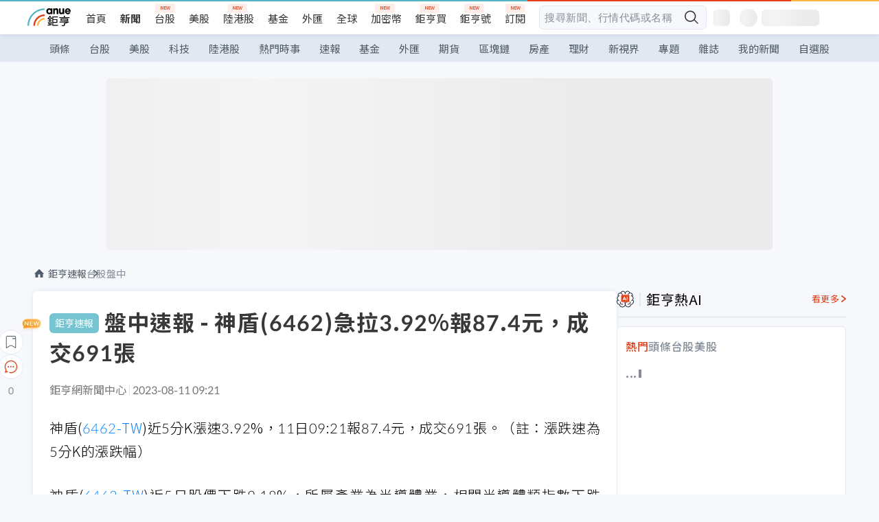

--- FILE ---
content_type: text/html; charset=utf-8
request_url: https://news.cnyes.com/news/id/5286029
body_size: 40104
content:
<!DOCTYPE html><html lang="zh-TW" data-version="4.132.8"><head><meta charSet="utf-8"/><meta name="viewport" content="width=device-width, initial-scale=1, maximum-scale=1, viewport-fit=cover"/><link rel="preload" as="image" href="/assets/icons/search/icon-search-new.svg"/><link rel="preload" as="image" href="/assets/icons/menu/menu.svg"/><link rel="preload" as="image" href="/assets/icons/logo/anue-logo-colorful.svg"/><link rel="preload" as="image" href="/assets/icons/search/search.svg"/><link rel="preload" as="image" href="/assets/icons/breadCrumb/symbol-icon-home.svg"/><link rel="preload" as="image" href="/assets/icons/arrows/arrow-down.svg"/><link rel="preload" as="image" href="/assets/icons/skeleton/empty-image.svg"/><link rel="preload" as="image" href="/assets/icons/carousel/icon-slider-arrow-left-with-round.svg"/><link rel="preload" as="image" href="/assets/icons/carousel/icon-slider-arrow-right-with-round.svg"/><link rel="stylesheet" href="/_next/static/css/921e4f68c9e13c29.css" data-precedence="next"/><link rel="stylesheet" href="/_next/static/css/f7cc80eb46165eff.css" data-precedence="next"/><link rel="stylesheet" href="/_next/static/css/5fabd7b3d2a1fe8b.css" data-precedence="next"/><link rel="stylesheet" href="/_next/static/css/4039ce703448f390.css" data-precedence="next"/><link rel="stylesheet" href="/_next/static/css/8b7963c8de89601f.css" data-precedence="next"/><link rel="stylesheet" href="/_next/static/css/759b945fa817fa3c.css" data-precedence="next"/><link rel="stylesheet" href="/_next/static/css/5773ed180c2eb2e5.css" data-precedence="next"/><link rel="stylesheet" href="/_next/static/css/30d367a73af39db6.css" data-precedence="next"/><link rel="stylesheet" href="/_next/static/css/543dd8f1d20298cf.css" data-precedence="next"/><link rel="stylesheet" href="/_next/static/css/513bfe5edfb6b4d1.css" data-precedence="next"/><link rel="stylesheet" href="/_next/static/css/9f837dd03d448832.css" data-precedence="next"/><link rel="stylesheet" href="/_next/static/css/323628e83134b360.css" data-precedence="next"/><link rel="stylesheet" href="/_next/static/css/bd50bb137f86e3ce.css" data-precedence="next"/><link rel="stylesheet" href="/_next/static/css/1c133bed36662f04.css" data-precedence="next"/><link rel="stylesheet" href="/_next/static/css/a9fbe288147bd1c6.css" data-precedence="next"/><link rel="stylesheet" href="/_next/static/css/46b66030a4177c6e.css" data-precedence="next"/><link rel="stylesheet" href="/_next/static/css/ca2429f3545c5824.css" data-precedence="next"/><link rel="stylesheet" href="/_next/static/css/970fae4e90de993d.css" data-precedence="next"/><link rel="stylesheet" href="/_next/static/css/c40456275ac14497.css" data-precedence="next"/><link rel="stylesheet" href="/_next/static/css/373fd6ea90fa8b66.css" data-precedence="next"/><link rel="stylesheet" href="/_next/static/css/9f913ba69ac29bc9.css" data-precedence="next"/><link rel="stylesheet" href="/_next/static/css/ae2a5c3b23566602.css" data-precedence="next"/><link rel="stylesheet" href="/_next/static/css/7c6be8456fdd5fe3.css" data-precedence="next"/><link rel="stylesheet" href="/_next/static/css/ac4015fcf3665c09.css" data-precedence="next"/><link rel="stylesheet" href="/_next/static/css/c7f6756b9fee5db4.css" data-precedence="next"/><link rel="stylesheet" href="/_next/static/css/cf8914b0fc44633d.css" data-precedence="next"/><link rel="stylesheet" href="/_next/static/css/f169cdc088d50a8b.css" as="style" data-precedence="dynamic"/><link rel="preload" as="script" fetchPriority="low" href="/_next/static/chunks/webpack-989aecec24d76f04.js"/><script src="/_next/static/chunks/9921241e-b471b06b9b37ccc5.js" async=""></script><script src="/_next/static/chunks/2382-a9ef47412f761a5e.js" async=""></script><script src="/_next/static/chunks/main-app-0c16ea83c0bb4511.js" async=""></script><script src="/_next/static/chunks/app/(main)/news/id/%5Bid%5D/loading-e55280bfae30f037.js" async=""></script><script src="/_next/static/chunks/5679-885d827e6e8b73a1.js" async=""></script><script src="/_next/static/chunks/4401-84b5840f8e3fca29.js" async=""></script><script src="/_next/static/chunks/9025-de8fa4c18746149b.js" async=""></script><script src="/_next/static/chunks/161-8d4e2433d7242814.js" async=""></script><script src="/_next/static/chunks/4961-a54641a6350165b1.js" async=""></script><script src="/_next/static/chunks/6890-ce2f974e0e13130c.js" async=""></script><script src="/_next/static/chunks/6921-2b7b23474141f6da.js" async=""></script><script src="/_next/static/chunks/7485-5adb03c3528824a6.js" async=""></script><script src="/_next/static/chunks/7964-231c92d4242d4ad5.js" async=""></script><script src="/_next/static/chunks/9754-2223cd4d960c49ae.js" async=""></script><script src="/_next/static/chunks/5614-1a739e923af6bc84.js" async=""></script><script src="/_next/static/chunks/7397-400c651da0c5b5ec.js" async=""></script><script src="/_next/static/chunks/5982-f97b785c731e0faf.js" async=""></script><script src="/_next/static/chunks/9788-c044d10b4cc0329e.js" async=""></script><script src="/_next/static/chunks/app/(main)/news/id/%5Bid%5D/layout-217639d1b178b013.js" async=""></script><script src="/_next/static/chunks/7621-eb764d1356ce5c9d.js" async=""></script><script src="/_next/static/chunks/7142-c807467591ed75de.js" async=""></script><script src="/_next/static/chunks/6455-0f559580cfcf39cf.js" async=""></script><script src="/_next/static/chunks/app/(main)/layout-a57653def3a320dc.js" async=""></script><script src="/_next/static/chunks/app/(main)/news/id/%5Bid%5D/error-7c3166b6cc509775.js" async=""></script><script src="/_next/static/chunks/app/(main)/news/id/%5Bid%5D/not-found-36e1c1dffc5f5b42.js" async=""></script><script src="/_next/static/chunks/5598-7489ee75b4216112.js" async=""></script><script src="/_next/static/chunks/7902-5dc3a731740be7ee.js" async=""></script><script src="/_next/static/chunks/296-6f1ed1d712ef7925.js" async=""></script><script src="/_next/static/chunks/2662-3ec28076890aabd6.js" async=""></script><script src="/_next/static/chunks/app/(main)/news/id/%5Bid%5D/page-f67fa22e5d651b93.js" async=""></script><script async="" src="https://player.svc.litv.tv/v3/ppnio.js"></script><link rel="preload" href="https://player.svc.litv.tv/pixel/liad-pixel.js" as="script"/><link rel="preload" href="https://securepubads.g.doubleclick.net/tag/js/gpt.js" as="script"/><link rel="preload" href="https://tags-assets.mlytics.com/client/tmc.js" as="script"/><link rel="preload" href="https://api.popin.cc/searchbox/cnyes_tw.js" as="script"/><link rel="icon" href="/favicon.png" type="image/png"/><link rel="apple-touch-icon" href="/favicon.png"/><link rel="shortcut icon" href="/favicon.ico" type="image/x-icon"/><link rel="icon" href="/favicon.svg" type="image/svg+xml"/><meta name="theme-color" content="#ffffff"/><title>盤中速報 - 神盾(6462)急拉3.92%報87.4元，成交691張 | 鉅亨網 - 台股盤中</title><meta name="description" content="神盾(6462-TW)盤中股價急拉，近5分K漲跌速、近5日股價、產業指數、大盤表現、三大法人買賣超、融資融券增減、即時新聞資訊。"/><meta name="author" content="鉅亨網新聞中心"/><meta name="keywords" content="台股,台股盤中,盤中速報,盤中漲跌速"/><meta name="category" content="anue_live"/><meta name="google-play-app" content="app-id=com.cnyes.android"/><meta name="fb:app_id" content="1114465906367715"/><meta name="google-site-verification" content="E8zVZO3O9YAjbBcY0NmGu3q8E_BwxZuR57scScomueI"/><link rel="canonical" href="https://news.cnyes.com/news/id/5286029"/><link rel="alternate" media="only screen and (max-width: 768px)" href="https://news.cnyes.com/news/id/5286029"/><meta name="apple-itunes-app" content="app-id=1071014509"/><meta property="og:title" content="盤中速報 - 神盾(6462)急拉3.92%報87.4元，成交691張 | 鉅亨網 - 台股盤中"/><meta property="og:description" content="神盾(6462-TW)盤中股價急拉，近5分K漲跌速、近5日股價、產業指數、大盤表現、三大法人買賣超、融資融券增減、即時新聞資訊。"/><meta property="og:url" content="https://news.cnyes.com/news/id/5286029"/><meta property="og:locale" content="zh_TW"/><meta property="og:image" content="https://news.cnyes.com/assets/images/og-image.png"/><meta property="og:type" content="article"/><meta property="article:published_time" content="2023/8/11 上午9:21:35"/><meta name="twitter:card" content="summary_large_image"/><meta name="twitter:title" content="盤中速報 - 神盾(6462)急拉3.92%報87.4元，成交691張 | 鉅亨網 - 台股盤中"/><meta name="twitter:description" content="神盾(6462-TW)盤中股價急拉，近5分K漲跌速、近5日股價、產業指數、大盤表現、三大法人買賣超、融資融券增減、即時新聞資訊。"/><meta name="twitter:image" content="https://news.cnyes.com/assets/images/og-image.png"/><link rel="icon" href="/favicon.ico" type="image/x-icon" sizes="16x16"/><link href="https://fonts.googleapis.com/css?family=Lato:300,400,500,700&amp;text=0123456789" rel="stylesheet" type="text/css"/><link href="https://fonts.googleapis.com/css?family=Noto+Sans+TC:300,400,500,700" rel="stylesheet" type="text/css"/><script src="/_next/static/chunks/polyfills-78c92fac7aa8fdd8.js" noModule=""></script></head><body class="b1nl46oh"><script>(self.__next_s=self.__next_s||[]).push([0,{"children":"\n              var googletag = googletag || {};\n              googletag.cmd = googletag.cmd || [];\n            "}])</script><script>(self.__next_s=self.__next_s||[]).push(["https://securepubads.g.doubleclick.net/tag/js/gpt.js",{"async":true,"id":"gpt-script"}])</script><header id="anue-header" class="c1ybci1p"><div class="d1nias15"><div class="desktop-header have-shadow"><header class="huepua3"><div class="c1l52at7"><a href="https://www.cnyes.com" class="lgi1m7w"></a><ul class="cl3pwmo"><li class="c1hb2kgr"><a href="https://www.cnyes.com" target="_self" rel="noopener noreferrer" class="a18jyayu" style="--a18jyayu-0:400;--a18jyayu-1:400">首頁</a></li><li class="c1hb2kgr"><a href="https://news.cnyes.com/news/cat/headline" target="_self" rel="noopener noreferrer" class="current a18jyayu" style="--a18jyayu-0:400;--a18jyayu-1:700">新聞</a></li><li class="c1hb2kgr"><a href="https://www.cnyes.com/twstock" target="_self" rel="noopener noreferrer" class="new a18jyayu" style="--a18jyayu-0:400;--a18jyayu-1:400">台股</a></li><li class="c1hb2kgr"><a href="https://www.cnyes.com/usstock" target="_self" rel="noopener noreferrer" class="a18jyayu" style="--a18jyayu-0:400;--a18jyayu-1:400">美股</a></li><li class="c1hb2kgr"><a href="https://www.cnyes.com/hkstock" target="_self" rel="noopener noreferrer" class="new a18jyayu" style="--a18jyayu-0:400;--a18jyayu-1:400">陸港股</a></li><li class="c1hb2kgr"><a href="https://fund.cnyes.com" target="_self" rel="noopener noreferrer" class="a18jyayu" style="--a18jyayu-0:400;--a18jyayu-1:400">基金</a></li><li class="c1hb2kgr"><a href="https://www.cnyes.com/forex" target="_self" rel="noopener noreferrer" class="a18jyayu" style="--a18jyayu-0:400;--a18jyayu-1:400">外匯</a></li><li class="c1hb2kgr"><a href="https://invest.cnyes.com/indices/major" target="_self" rel="noopener noreferrer" class="a18jyayu" style="--a18jyayu-0:400;--a18jyayu-1:400">全球</a></li><li class="c1hb2kgr"><a href="https://crypto.cnyes.com" target="_self" rel="noopener noreferrer" class="new a18jyayu" style="--a18jyayu-0:400;--a18jyayu-1:400">加密幣</a></li><li class="c1hb2kgr"><a href="https://anuefund.tw/768tv" target="_self" rel="noopener noreferrer" class="new a18jyayu" style="--a18jyayu-0:400;--a18jyayu-1:400">鉅亨買</a></li><li class="c1hb2kgr"><a href="https://hao.cnyes.com?utm_source=cnyes&amp;utm_medium=nav" target="_self" rel="noopener noreferrer" class="new a18jyayu" style="--a18jyayu-0:400;--a18jyayu-1:400">鉅亨號</a></li><li class="c1hb2kgr"><a href="https://www.cnyes.com/anuestore" target="_self" rel="noopener noreferrer" class="new a18jyayu" style="--a18jyayu-0:400;--a18jyayu-1:400">訂閱</a></li></ul><div class="s1vyna59"><div class="vz68neb"><div class="c3g6gi"><div class="c1qetjgo"><input type="search" placeholder="搜尋新聞、行情代碼或名稱" class="desktop iz28ylr"/><div class="b1pm9kik"><img alt="search icon" src="/assets/icons/search/icon-search-new.svg" class="search desktop i8fpj51" width="24" height="24"/></div></div></div><div class="ruswah8"><div class="c1foi1fo"><div class="s10t8so0"></div></div></div></div></div><div class="irxd8om"><!--$--><!--$!--><template data-dgst="BAILOUT_TO_CLIENT_SIDE_RENDERING"></template><span aria-live="polite" aria-busy="true"><span class="react-loading-skeleton" style="width:24px;height:24px;border-radius:6px">‌</span><br/></span><!--/$--><!--/$--><!--$--><!--$!--><template data-dgst="BAILOUT_TO_CLIENT_SIDE_RENDERING"></template><div class="b7b7oug"><span aria-live="polite" aria-busy="true"><span class="react-loading-skeleton" style="margin-right:6px;width:26px;height:26px;border-radius:50%">‌</span><br/></span><span aria-live="polite" aria-busy="true"><span class="react-loading-skeleton" style="width:84px;height:24px;border-radius:6px">‌</span><br/></span></div><!--/$--><!--/$--></div></div></header><div height="40" class="v1x160j6" style="--v1x160j6-0:#e2e8f1;--v1x160j6-1:40px"><ul class="c1n5hs9b" style="--c1n5hs9b-0:#e2e8f1;--c1n5hs9b-1:40px"><li class="tn6a5v3" style="--tn6a5v3-0:#515c69;--tn6a5v3-1:transparent"><a href="/news/cat/headline">頭條</a></li><li class="tn6a5v3" style="--tn6a5v3-0:#515c69;--tn6a5v3-1:transparent"><a href="/news/cat/tw_stock">台股</a></li><li class="tn6a5v3" style="--tn6a5v3-0:#515c69;--tn6a5v3-1:transparent"><a href="/news/cat/wd_stock">美股</a></li><li class="tn6a5v3" style="--tn6a5v3-0:#515c69;--tn6a5v3-1:transparent"><a href="/news/cat/tech">科技</a></li><li class="tn6a5v3" style="--tn6a5v3-0:#515c69;--tn6a5v3-1:transparent"><a href="/news/cat/cn_stock">陸港股</a></li><li class="tn6a5v3" style="--tn6a5v3-0:#515c69;--tn6a5v3-1:transparent"><a href="/poptopic">熱門時事</a></li><li class="tn6a5v3" style="--tn6a5v3-0:#515c69;--tn6a5v3-1:transparent"><a href="/news/cat/anue_live">速報</a></li><li class="tn6a5v3" style="--tn6a5v3-0:#515c69;--tn6a5v3-1:transparent"><a href="/news/cat/fund">基金</a></li><li class="tn6a5v3" style="--tn6a5v3-0:#515c69;--tn6a5v3-1:transparent"><a href="/news/cat/forex">外匯</a></li><li class="tn6a5v3" style="--tn6a5v3-0:#515c69;--tn6a5v3-1:transparent"><a href="/news/cat/future">期貨</a></li><li class="tn6a5v3" style="--tn6a5v3-0:#515c69;--tn6a5v3-1:transparent"><a href="/news/cat/bc">區塊鏈</a></li><li class="tn6a5v3" style="--tn6a5v3-0:#515c69;--tn6a5v3-1:transparent"><a href="/news/cat/cnyeshouse">房產</a></li><li class="tn6a5v3" style="--tn6a5v3-0:#515c69;--tn6a5v3-1:transparent"><a href="/news/cat/tw_money">理財</a></li><li class="tn6a5v3" style="--tn6a5v3-0:#515c69;--tn6a5v3-1:transparent"><a href="/news/cat/celebrity_area">新視界</a></li><li class="tn6a5v3" style="--tn6a5v3-0:#515c69;--tn6a5v3-1:transparent"><a href="https://news.cnyes.com/projects">專題</a></li><li class="tn6a5v3" style="--tn6a5v3-0:#515c69;--tn6a5v3-1:transparent"><a href="/news/cat/mag">雜誌</a></li><li class="tn6a5v3" style="--tn6a5v3-0:#515c69;--tn6a5v3-1:transparent"><a href="/member/mytag/all">我的新聞</a></li><li class="tn6a5v3" style="--tn6a5v3-0:#515c69;--tn6a5v3-1:transparent"><a href="https://www.cnyes.com/member/portfolios">自選股</a></li></ul></div></div></div><div class="m3qvebg"><div class="mobile-header"><section class="c1s8zsce"><img alt="menu-icon" src="/assets/icons/menu/menu.svg" height="18" width="18" class="iwjyq0j"/><div class="mdxlrjx"><div class="lvsnr77"><a class="l160ibr3" href="/news/cat/headline"><img alt="anue logo" src="/assets/icons/logo/anue-logo-colorful.svg" height="30" width="70"/></a></div><div class="rti3r0y"><a href="https://campaign.cnyes.com/topics/LegacyAcademy/?utm_source=mweb&amp;utm_medium=anuebuy" target="_blank" rel="noopener noreferrer" data-global-ga-category="Header" data-global-ga-action="click" data-global-ga-label="鉅亨傳承學院" class="mapmbvj"><img src="/assets/icons/header/symbol-icon-ye-sclub.png" alt="鉅亨傳承學院" title="https://campaign.cnyes.com/topics/LegacyAcademy/?utm_source=mweb&amp;utm_medium=anuebuy" width="24" height="24" loading="lazy"/></a><a href="https://hao.cnyes.com/" data-global-ga-category="Header" data-global-ga-action="click" data-global-ga-label="鉅亨號" class="mapmbvj"><img src="/assets/icons/header/hao.png" alt="鉅亨號" title="https://hao.cnyes.com" width="24" height="24" loading="lazy"/></a><a href="https://campaign.cnyes.com/topics/anuecrypto/?utm_source=mobile&amp;utm_medium=header" target="_blank" rel="noopener noreferrer" data-global-ga-category="Header" data-global-ga-action="click" data-global-ga-label="鉅亨買幣" class="mapmbvj"><img src="/assets/icons/header/crypto.png" alt="鉅亨買幣" title="https://campaign.cnyes.com/topics/anuecrypto/?utm_source=mobile&amp;utm_medium=header" width="24" height="24" loading="lazy"/></a><a href="https://www.cnyes.com/events" target="_self" class="c1ni1sin"><svg width="24" height="24" viewBox="0 0 24 24" style="overflow:initial"><g stroke="#383838" stroke-width="1" fill="none" fill-rule="evenodd"><g fill="#fff"><path id="bell" d="M12 4.222a6.433 6.433 0 0 1 6.429 6.663l-.133 3.708 1.132 1.94a2 2 0 0 1-1.399 2.98l-1.585.265c-2.942.49-5.946.49-8.888 0l-1.585-.264a2 2 0 0 1-1.4-2.98l1.133-1.941-.133-3.708A6.433 6.433 0 0 1 12 4.222z"></path><path d="M9.778 19.778a2.222 2.222 0 0 0 4.444 0M10.519 4.445v-.964a1.481 1.481 0 0 1 2.962 0v1.022"></path></g></g></svg></a><!--$!--><template data-dgst="BAILOUT_TO_CLIENT_SIDE_RENDERING"></template><!--/$--></div></div><img alt="search icon" src="/assets/icons/search/search.svg" width="18" height="18" class="s3icxza"/></section></div></div></header><div id=""><div class="a133dm9s"><div id="div-gpt-ad-cnyes_news_inside_all_top" class="a1mzdm1v" style="--a1mzdm1v-0:970px;--a1mzdm1v-1:250px;--a1mzdm1v-2:970px;--a1mzdm1v-3:250px;--a1mzdm1v-4:24px;--a1mzdm1v-5:24px;--a1mzdm1v-6:auto;--a1mzdm1v-7:auto"><span aria-live="polite" aria-busy="true"><span class="react-loading-skeleton" style="border-radius:6px;width:100%;height:100%">‌</span><br/></span></div></div><main class="v1hm61vt"><div class="c9ky432"><!--$--><section id="bread-crumb" class="w1xblh6d"><img src="/assets/icons/breadCrumb/symbol-icon-home.svg" alt="home-icon" class="lp9mpbn"/><div class="btlhmn6"><a class="b17vyawb" href="/news/cat/anue_live">鉅亨速報</a><a class="b17vyawb" href="/news/cat/tw_live">台股盤中</a></div></section><article class="mfxje1x"><section class="t1el8oye"><span class="bzubwch"> <!-- -->鉅亨速報</span><h1>盤中速報 - 神盾(6462)急拉3.92%報87.4元，成交691張</h1></section><p class="alr4vq1"><span class="signature">鉅亨網新聞中心</span><span class="separator"></span><time dateTime="2023-08-11T01:21:35.000Z">2023-08-11 09:21</time></p><main id="article-container" class="c1tt5pk2" style="--c1tt5pk2-0:20px"><section style="margin-top:30px"><p>神盾(<a href="https://www.cnyes.com/twstock/6462" target="_self" rel="noopener noreferrer" data-ga-target="news" data-ga-event-name="Click_Quote" data-ga-section="News_Article_文中行情" data-ga-click-item="TWS:6462:STOCK:COMMON">6462-TW</a>)近5分K漲速3.92%，11日09:21報87.4元，成交691張。（註：漲跌速為5分K的漲跌幅）</p></section><p></p><section style="margin-top:30px"><p>神盾(<a href="https://www.cnyes.com/twstock/6462" target="_self" rel="noopener noreferrer" data-ga-target="news" data-ga-event-name="Click_Quote" data-ga-section="News_Article_文中行情" data-ga-click-item="TWS:6462:STOCK:COMMON">6462-TW</a>)近5日股價下跌9.18%，所屬產業為半導體業，相關半導體類指數下跌3.1%。<a href="https://invest.cnyes.com/index/TWS/OTC01">櫃買指數</a>下跌2.26%，短期股價無明顯表現。</p></section><section style="margin-top:30px"><p><em>近5日籌碼</em></p></section><section><ul>    <li>三大法人合計買賣超：-4 張</li>    <li>外資買賣超：-1 張</li>    <li>投信買賣超：+13 張</li>    <li>自營商買賣超：-16 張</li>    <li>融資增減：-384 張</li>    <li>融券增減：+94 張</li></ul></section><div id="div-gpt-ad-cnyes_news_article_middle_1" class="a1mzdm1v" style="--a1mzdm1v-0:728px;--a1mzdm1v-1:90px;--a1mzdm1v-2:728px;--a1mzdm1v-3:90px;--a1mzdm1v-4:32px;--a1mzdm1v-5:32px;--a1mzdm1v-6:auto;--a1mzdm1v-7:auto"><span aria-live="polite" aria-busy="true"><span class="react-loading-skeleton" style="border-radius:6px;width:100%;height:100%">‌</span><br/></span></div><section style="margin-top:30px"><p><em>最新相關新聞</em></p></section><section style="margin-top:20px"><ul>            <li><a href="https://news.cnyes.com/news/id/5285991">盤中速報 - 神盾(6462)急跌-2.17%報85.5元，成交329張</a></li>            <li><a href="https://news.cnyes.com/news/id/5283327">盤中速報 - 半導體類指數類股表現疲軟，跌幅2.01%，總成交額96.91億</a></li>            <li><a href="https://news.cnyes.com/news/id/5283321">盤中速報 - 神盾(6462)股價殺至跌停，跌停價90.0元，成交724張</a></li>            <li><a href="https://news.cnyes.com/news/id/5283029">盤中速報 - 神盾(6462)股價急跌至92.3元，跌幅達7.7%</a></li>            <li><a href="https://news.cnyes.com/news/id/5282985">盤中速報 - 神盾(6462)急跌-2.06%報95.2元，成交149張</a></li>    </ul></section></main><ul class="clz8i2p"><li class="l4epuzg">掌握全球財經資訊<a href="http://www.cnyes.com/app/?utm_source=mweb&amp;utm_medium=HamMenuBanner&amp;utm_campaign=fixed&amp;utm_content=entr">點我下載APP</a></li></ul><div class="a1dzn8xb"><div id="div-gpt-ad-dynamic-keyword-ad-of-detail-under-content" class="a1mzdm1v" style="--a1mzdm1v-0:530px;--a1mzdm1v-1:200px;--a1mzdm1v-2:530px;--a1mzdm1v-3:200px;--a1mzdm1v-4:0;--a1mzdm1v-5:0;--a1mzdm1v-6:auto;--a1mzdm1v-7:auto"><span aria-live="polite" aria-busy="true"><span class="react-loading-skeleton" style="border-radius:6px;width:100%;height:100%">‌</span><br/></span></div></div><div></div><div class="c1sy7ax6"><div class="cgwevlv"><h3 class="t1mmzjbz"><div class="t1thwy6j">文章標籤</div></h3></div><div class="t1jl5nqd" style="--t1jl5nqd-0:80px"><a href="https://news.cnyes.com/tag/台股" order="0" title="台股" class="t1v4wtvw" style="--t1v4wtvw-0:1px solid #e2e8f1;--t1v4wtvw-1:#515c69;--t1v4wtvw-2:15px;--t1v4wtvw-3:8px 12px;--t1v4wtvw-4:white;--t1v4wtvw-5:unset;--t1v4wtvw-6:#1c1e2f;--t1v4wtvw-7:rgba(226, 232, 241, 0.2);"><span>台股</span></a><a href="https://news.cnyes.com/tag/台股盤中" order="1" title="台股盤中" class="t1v4wtvw" style="--t1v4wtvw-0:1px solid #e2e8f1;--t1v4wtvw-1:#515c69;--t1v4wtvw-2:15px;--t1v4wtvw-3:8px 12px;--t1v4wtvw-4:white;--t1v4wtvw-5:1;--t1v4wtvw-6:#1c1e2f;--t1v4wtvw-7:rgba(226, 232, 241, 0.2);"><span>台股盤中</span></a><a href="https://news.cnyes.com/tag/盤中速報" order="2" title="盤中速報" class="t1v4wtvw" style="--t1v4wtvw-0:1px solid #e2e8f1;--t1v4wtvw-1:#515c69;--t1v4wtvw-2:15px;--t1v4wtvw-3:8px 12px;--t1v4wtvw-4:white;--t1v4wtvw-5:2;--t1v4wtvw-6:#1c1e2f;--t1v4wtvw-7:rgba(226, 232, 241, 0.2);"><span>盤中速報</span></a><a href="https://news.cnyes.com/tag/盤中漲跌速" order="3" title="盤中漲跌速" class="t1v4wtvw" style="--t1v4wtvw-0:1px solid #e2e8f1;--t1v4wtvw-1:#515c69;--t1v4wtvw-2:15px;--t1v4wtvw-3:8px 12px;--t1v4wtvw-4:white;--t1v4wtvw-5:3;--t1v4wtvw-6:#1c1e2f;--t1v4wtvw-7:rgba(226, 232, 241, 0.2);"><span>盤中漲跌速</span></a><button order="-1" class="wxkvr1v b4lse0s" style="--b4lse0s-0:-1;--b4lse0s-1:none">更多<img alt="arrow-icon" src="/assets/icons/arrows/arrow-down.svg" width="20" height="20" class="ac0gcyf" style="--ac0gcyf-0:0"/></button></div></div><div></div><div class="c37l293"><div class="cgwevlv"><h3 class="t1mmzjbz"><div class="t1thwy6j">相關行情</div></h3><div class="b8b7go7"><a href="https://www.cnyes.com/twstock" class="a1xgyryz">台股首頁</a><a href="https://supr.link/8OHaU" class="a1xgyryz">我要存股</a></div></div><div class="cz9b4vg"><div class="qgnbjuf" style="--qgnbjuf-0:122px"><a href="https://invest.cnyes.com/index/TWS/OTC01" target="_self" class="s11xqtn4 bqkdmdz" order="0" style="--s11xqtn4-0:unset"><div class="f8lenxc">櫃買市場加權指數<span class="quote-button c6jm2xk" font-size="0" style="--c6jm2xk-0:14px;--c6jm2xk-1:700;--c6jm2xk-2:transparent;--c6jm2xk-3:#e03f19">309.28</span><span class="quote-button c6jm2xk" font-size="0" style="--c6jm2xk-0:14px;--c6jm2xk-1:normal;--c6jm2xk-2:transparent;--c6jm2xk-3:#e03f19">+1.32<!-- -->%</span></div></a><a href="https://www.cnyes.com/twstock/6462" target="_self" class="s11xqtn4 bqkdmdz" order="1" style="--s11xqtn4-0:1"><div class="f8lenxc">神盾<span class="quote-button c6jm2xk" font-size="0" style="--c6jm2xk-0:14px;--c6jm2xk-1:700;--c6jm2xk-2:transparent;--c6jm2xk-3:#515c69">115.5</span><span class="quote-button c6jm2xk" font-size="0" style="--c6jm2xk-0:14px;--c6jm2xk-1:normal;--c6jm2xk-2:transparent;--c6jm2xk-3:#515c69">+0.00<!-- -->%</span></div></a><button order="-1" class="b4lse0s" style="--b4lse0s-0:-1;--b4lse0s-1:none">更多<img alt="arrow-icon" src="/assets/icons/arrows/arrow-down.svg" width="20" height="20" class="ac0gcyf" style="--ac0gcyf-0:0"/></button></div></div></div><div class="c1ciwb2s"><div class="cgwevlv"><h3 class="t1mmzjbz"><div class="t1thwy6j">延伸閱讀</div></h3></div><ul class="l113w4cp"><li><a href="/news/id/6324521">盤中速報 - 半導體業類股表現強勁，漲幅2.16%，總成交額3,245.86億</a></li><li><a href="/news/id/6324518">盤中速報 - 寶德(3349)急拉4.09%報29.35元，成交441張</a></li><li><a href="/news/id/6324517">盤中速報 - 基士德-KY(6641)大跌8.06%，報23.4元</a></li><li><a href="/news/id/6324508">盤中速報 - 正能量智能(5348)急拉3.03%報17.0元，成交47張</a></li></ul><div class="anzyr6d"><!--$--><div id="div-gpt-ad-dynamic-keyword-ad-of-detail-under-recommend-news" class="a1mzdm1v" style="--a1mzdm1v-0:100%;--a1mzdm1v-1:100%;--a1mzdm1v-2:none;--a1mzdm1v-3:none;--a1mzdm1v-4:0;--a1mzdm1v-5:0;--a1mzdm1v-6:auto;--a1mzdm1v-7:auto"><span aria-live="polite" aria-busy="true"><span class="react-loading-skeleton" style="width:100%;height:100%;border-radius:6px">‌</span><br/></span></div><!--/$--></div></div><div class="awm66zm"><section class="section-aside-container c1jod995" style="--c1jod995-2:32px 0 16px"><div class="section-aside-wrapper c106polj"><img alt="section icon" loading="lazy" width="25" height="25" decoding="async" data-nimg="1" class="icon" style="color:transparent" src="/assets/icons/anue-lecture.svg"/><h3>鉅亨講座</h3><a href="https://www.cnyes.com/events" target="_self" class="l1q6lkcx">看更多</a></div><div class="c13k14ni"><ul class="tn3hsof"><li class="active t1pva50s">講座</li><li class="t1pva50s">公告</li></ul><ul class="l1y84pl8"></ul></div></section></div><!--$!--><template data-dgst="BAILOUT_TO_CLIENT_SIDE_RENDERING"></template><!--/$--><!--$!--><template data-dgst="BAILOUT_TO_CLIENT_SIDE_RENDERING"></template><!--/$--><ul class="c1og4zpn"><li class="nndexfk"><p>上一篇</p><div title="盤中速報 - 逸昌(3567)股價拉至漲停，漲停價37.15元，成交1,846張" class="n5ene24"><a href="/news/id/5286307">盤中速報 - 逸昌(3567)股價拉至漲停，漲停價37.15元，成交1,846張</a></div></li><li class="nndexfk"><p>下一篇</p><div title="盤中速報 - 青雲(5386)股價急跌至55.6元，跌幅達7.18%" class="n5ene24"><a href="/news/id/5283568">盤中速報 - 青雲(5386)股價急跌至55.6元，跌幅達7.18%</a></div></li></ul><nav class="s155wao3"><section class="d3jo5cf"><button aria-label="save" class="c1eq60fc" style="--c1eq60fc-0:5px;--c1eq60fc-1:1px solid #e2e8f1;--c1eq60fc-2:auto"><img alt="save" aria-hidden="true" loading="lazy" width="24" height="24" decoding="async" data-nimg="1" style="color:transparent" src="/assets/icons/icon-bookmark.svg"/><img alt="new tip" loading="lazy" width="32" height="19" decoding="async" data-nimg="1" class="new-tip" style="color:transparent" srcSet="/_next/image?url=%2Fassets%2Ficons%2Ficon-new-tip.png&amp;w=32&amp;q=75 1x, /_next/image?url=%2Fassets%2Ficons%2Ficon-new-tip.png&amp;w=64&amp;q=75 2x" src="/_next/image?url=%2Fassets%2Ficons%2Ficon-new-tip.png&amp;w=64&amp;q=75"/></button><div class="bu3viik"><button aria-label="Open chat" class="i1gwm9z5"><img alt="chat-icon" loading="lazy" width="36" height="36" decoding="async" data-nimg="1" style="color:transparent" src="/assets/icons/topBar/icon-chat.svg"/></button>0<button aria-label="Close tooltip" class="cxa19i4"></button></div></section></nav></article><div class="sp7qdyr"><div class="v112bcsk" style="--v112bcsk-0:40px"><div class="_popIn_recommend"></div></div><section id="LiTV"><div id="ppn-Y3ky|Y3k=-0" class="v1kfq88"><span aria-live="polite" aria-busy="true"><span class="react-loading-skeleton" style="height:515px">‌</span><br/></span></div></section><!--$!--><template data-dgst="BAILOUT_TO_CLIENT_SIDE_RENDERING"></template><!--$--><div class="loading-container cqfmgcs" style="--cqfmgcs-0:120px"><div class="l1gvctuw"><div class="s17xtyg0 l6p8o9j"></div><div class="l6p8o9j"></div><div class="l6p8o9j"></div><div class="f1hkyuw9"><div class="b9s3cpy l6p8o9j"></div><div class="b9s3cpy l6p8o9j"></div><div class="b9s3cpy l6p8o9j"></div><div class="b9s3cpy l6p8o9j"></div></div></div><img src="/assets/icons/skeleton/empty-image.svg" alt="Empty" width="90" height="64"/></div><!--/$--><!--/$--><!--$!--><template data-dgst="BAILOUT_TO_CLIENT_SIDE_RENDERING"></template><!--$--><div class="loading-container cqfmgcs" style="--cqfmgcs-0:120px"><div class="l1gvctuw"><div class="s17xtyg0 l6p8o9j"></div><div class="l6p8o9j"></div><div class="l6p8o9j"></div><div class="f1hkyuw9"><div class="b9s3cpy l6p8o9j"></div><div class="b9s3cpy l6p8o9j"></div><div class="b9s3cpy l6p8o9j"></div><div class="b9s3cpy l6p8o9j"></div></div></div><img src="/assets/icons/skeleton/empty-image.svg" alt="Empty" width="90" height="64"/></div><!--/$--><!--/$--></div><!--/$--></div><aside class="vinw7c5" style="--vinw7c5-0:35px"><div id="aside" class="c6vqgdx"><!--$--><div id="div-gpt-ad-aside-banner-top" class="a1mzdm1v" style="--a1mzdm1v-0:100%;--a1mzdm1v-1:100%;--a1mzdm1v-2:300px;--a1mzdm1v-3:600px;--a1mzdm1v-4:0;--a1mzdm1v-5:0;--a1mzdm1v-6:auto;--a1mzdm1v-7:auto"><span aria-live="polite" aria-busy="true"><span class="react-loading-skeleton" style="width:100%;height:100%;border-radius:6px">‌</span><br/></span></div><!--/$--><section class="section-aside-container ck1jcsm" style="--ck1jcsm-2:32px 0 16px"><div class="section-aside-wrapper c106polj"><img alt="section icon" loading="lazy" width="25" height="25" decoding="async" data-nimg="1" class="icon" style="color:transparent" src="/assets/icons/icon-ai.svg"/><h3>鉅亨熱AI</h3><a href="/news/cat/hotai" target="_blank" class="l1q6lkcx">看更多</a></div><div class="c1iqrcew"><div class="c7l1g0s" style="--c7l1g0s-0:385px;--c7l1g0s-1:345px"><ul class="tn3hsof"><li class="active t1pva50s">熱門</li><li class="t1pva50s">頭條</li><li class="t1pva50s">台股</li><li class="t1pva50s">美股</li></ul><main class="c1k3idnr"><h1 class="h1hpe582"><span class="cjeph51">...</span><span class="ctz40ky"></span></h1></main></div></div></section><section class="section-aside-container ck1jcsm" style="--ck1jcsm-2:32px 0 16px"><div class="section-aside-wrapper c106polj"><img alt="section icon" loading="lazy" width="25" height="25" decoding="async" data-nimg="1" class="icon" style="color:transparent" src="/assets/icons/popularRank.svg"/><h3>人氣排行</h3><a href="https://news.cnyes.com/trending" target="_self" class="l1q6lkcx">看更多</a></div><div class="c1s8549x"><ul class="tn3hsof"><li class="active t1pva50s">總覽</li><li class="t1pva50s">台股</li><li class="t1pva50s">美股</li></ul><div class="i8whfcm"><div style="background-image:url(https://cimg.cnyes.cool/prod/news/6322606/m/84d0a8d2ab3d2a51aeff60e62ac42f92.jpg)" class="pfzmrd0"></div></div><a title="〈美股盤後〉超級財報周來襲 標普連四日上攻 直逼7000點大關" color="#ddbe43" class="pmvb4k5" style="--pmvb4k5-0:#ddbe43" href="/news/id/6322606"><i>1.</i><p font-size="16" class="p1uv3ykh" style="--p1uv3ykh-0:16px;--p1uv3ykh-1:1.6">〈美股盤後〉超級財報周來襲 標普連四日上攻 直逼7000點大關</p></a><a title="怒批南韓國會延宕！川普調高南韓汽車、藥品、木材關稅至25%" color="#b1bed0" class="pmvb4k5" style="--pmvb4k5-0:#b1bed0" href="/news/id/6322845"><i>2.</i><p font-size="16" class="p1uv3ykh" style="--p1uv3ykh-0:16px;--p1uv3ykh-1:1.6">怒批南韓國會延宕！川普調高南韓汽車、藥品、木材關稅至25%</p></a><a title="SanDisk因AI強勢翻身 2026年已飆漲近100%" color="#d18552" class="pmvb4k5" style="--pmvb4k5-0:#d18552" href="/news/id/6322829"><i>3.</i><p font-size="16" class="p1uv3ykh" style="--p1uv3ykh-0:16px;--p1uv3ykh-1:1.6">SanDisk因AI強勢翻身 2026年已飆漲近100%</p></a><div class="p1hxxh6l"><div id="div-gpt-ad-cnyes_news_inside_native_Right2" class="a1mzdm1v" style="--a1mzdm1v-0:100%;--a1mzdm1v-1:100%;--a1mzdm1v-2:none;--a1mzdm1v-3:none;--a1mzdm1v-4:0;--a1mzdm1v-5:0;--a1mzdm1v-6:auto;--a1mzdm1v-7:auto"><span aria-live="polite" aria-busy="true"><span class="react-loading-skeleton" style="width:100%;height:100%;border-radius:6px">‌</span><br/></span></div></div><a title="韓國進口老大換人！半導體首超原油奪冠 台灣成關鍵推手" color="#848d97" class="pmvb4k5" style="--pmvb4k5-0:#848d97" href="/news/id/6322697"><i>4.</i><p font-size="16" class="p1uv3ykh" style="--p1uv3ykh-0:16px;--p1uv3ykh-1:1.6">韓國進口老大換人！半導體首超原油奪冠 台灣成關鍵推手</p></a><a title="〈台股盤前要聞〉台股成功站上3萬2新高、銀樓金價衝破2萬元、黃仁勳29日抵台" color="#848d97" class="pmvb4k5" style="--pmvb4k5-0:#848d97" href="/news/id/6322758"><i>5.</i><p font-size="16" class="p1uv3ykh" style="--p1uv3ykh-0:16px;--p1uv3ykh-1:1.6">〈台股盤前要聞〉台股成功站上3萬2新高、銀樓金價衝破2萬元、黃仁勳29日抵台</p></a></div></section><div class="vanmi0l"><span aria-live="polite" aria-busy="true"><span class="react-loading-skeleton" style="border-radius:6px;width:100%;height:103.5px">‌</span><br/></span></div><section class="section-aside-container c1jod995" style="--c1jod995-2:32px 0 16px"><div class="section-aside-wrapper c106polj"><img alt="section icon" loading="lazy" width="25" height="25" decoding="async" data-nimg="1" class="icon" style="color:transparent" src="/assets/icons/editorChoose.svg"/><h3>主編精選</h3><a href="/news/cat/news24h" target="_self" class="l1q6lkcx">看更多</a></div><div class="news24h-list ch84ijz"></div></section><section class="b13nyf8m"><div id="div-gpt-ad-aside-banner-mid" class="a1mzdm1v" style="--a1mzdm1v-0:300px;--a1mzdm1v-1:600px;--a1mzdm1v-2:300px;--a1mzdm1v-3:600px;--a1mzdm1v-4:0;--a1mzdm1v-5:0;--a1mzdm1v-6:auto;--a1mzdm1v-7:auto"><span aria-live="polite" aria-busy="true"><span class="react-loading-skeleton" style="border-radius:6px;width:100%;height:100%">‌</span><br/></span></div></section><section class="section-aside-container c1jod995" style="--c1jod995-2:32px 0 16px"><div class="section-aside-wrapper c106polj"><img alt="section icon" loading="lazy" width="25" height="25" decoding="async" data-nimg="1" class="icon" style="color:transparent" src="/assets/icons/anue-lecture.svg"/><h3>鉅亨講座</h3><a href="https://www.cnyes.com/events" target="_self" class="l1q6lkcx">看更多</a></div><div class="c13k14ni"><ul class="tn3hsof"><li class="active t1pva50s">講座</li><li class="t1pva50s">公告</li></ul><ul class="l1y84pl8"></ul></div></section><div class="wo6or09"><section class="section-aside-container ck1jcsm" style="--ck1jcsm-2:32px 0 16px"><div class="section-aside-wrapper c106polj"><img alt="section icon" loading="lazy" width="25" height="25" decoding="async" data-nimg="1" class="icon" style="color:transparent" src="/assets/icons/pop-topic.svg"/><h3>熱門時事</h3><a href="/poptopic" target="_self" class="l1q6lkcx">看更多</a></div><div class="c1yrx6jy"><div><div class="t1bfkwjz" style="--t1bfkwjz-0:18px"><span aria-live="polite" aria-busy="true"><span class="react-loading-skeleton" style="width:26px;height:26px;border-radius:50%">‌</span><br/></span><div class="cwktnue"><span aria-live="polite" aria-busy="true"><span class="react-loading-skeleton" style="width:170px;height:29px;border-radius:6px">‌</span><br/></span></div></div><div class="cdvskaj" style="--cdvskaj-0:0;--cdvskaj-1:6px"><div class="csbqhi5"><span aria-live="polite" aria-busy="true"><span class="react-loading-skeleton" style="width:10px;height:10px;border-radius:50%">‌</span><br/></span><div class="c8xlkjx" style="--c8xlkjx-0:8px;--c8xlkjx-1:10px;--c8xlkjx-2:60px"><span aria-live="polite" aria-busy="true"><span class="react-loading-skeleton" style="width:40px;height:17px;border-radius:6px">‌</span><br/></span><h3 class="tgkyo5n"><span aria-live="polite" aria-busy="true"><span class="react-loading-skeleton" style="width:100%;height:17px;border-radius:6px">‌</span><br/></span></h3></div></div><div class="csbqhi5"><span aria-live="polite" aria-busy="true"><span class="react-loading-skeleton" style="width:10px;height:10px;border-radius:50%">‌</span><br/></span><div class="c8xlkjx" style="--c8xlkjx-0:8px;--c8xlkjx-1:10px;--c8xlkjx-2:60px"><span aria-live="polite" aria-busy="true"><span class="react-loading-skeleton" style="width:40px;height:17px;border-radius:6px">‌</span><br/></span><h3 class="tgkyo5n"><span aria-live="polite" aria-busy="true"><span class="react-loading-skeleton" style="width:100%;height:17px;border-radius:6px">‌</span><br/></span></h3></div></div><div class="l189vxqo" style="--l189vxqo-0:9px"></div></div></div><div><div class="t1bfkwjz" style="--t1bfkwjz-0:18px"><span aria-live="polite" aria-busy="true"><span class="react-loading-skeleton" style="width:26px;height:26px;border-radius:50%">‌</span><br/></span><div class="cwktnue"><span aria-live="polite" aria-busy="true"><span class="react-loading-skeleton" style="width:170px;height:29px;border-radius:6px">‌</span><br/></span></div></div><div class="cdvskaj" style="--cdvskaj-0:0;--cdvskaj-1:6px"><div class="csbqhi5"><span aria-live="polite" aria-busy="true"><span class="react-loading-skeleton" style="width:10px;height:10px;border-radius:50%">‌</span><br/></span><div class="c8xlkjx" style="--c8xlkjx-0:8px;--c8xlkjx-1:10px;--c8xlkjx-2:60px"><span aria-live="polite" aria-busy="true"><span class="react-loading-skeleton" style="width:40px;height:17px;border-radius:6px">‌</span><br/></span><h3 class="tgkyo5n"><span aria-live="polite" aria-busy="true"><span class="react-loading-skeleton" style="width:100%;height:17px;border-radius:6px">‌</span><br/></span></h3></div></div><div class="csbqhi5"><span aria-live="polite" aria-busy="true"><span class="react-loading-skeleton" style="width:10px;height:10px;border-radius:50%">‌</span><br/></span><div class="c8xlkjx" style="--c8xlkjx-0:8px;--c8xlkjx-1:10px;--c8xlkjx-2:60px"><span aria-live="polite" aria-busy="true"><span class="react-loading-skeleton" style="width:40px;height:17px;border-radius:6px">‌</span><br/></span><h3 class="tgkyo5n"><span aria-live="polite" aria-busy="true"><span class="react-loading-skeleton" style="width:100%;height:17px;border-radius:6px">‌</span><br/></span></h3></div></div><div class="l189vxqo" style="--l189vxqo-0:9px"></div></div></div></div></section></div><div class="vanmi0l"><span aria-live="polite" aria-busy="true"><span class="react-loading-skeleton" style="border-radius:6px;width:100%;height:103.5px">‌</span><br/></span></div><section class="section-aside-container c1jod995" style="--c1jod995-2:32px 0 16px"><div class="section-aside-wrapper c106polj"><img alt="section icon" loading="lazy" width="25" height="25" decoding="async" data-nimg="1" class="icon" style="color:transparent" src="/assets/icons/section-fund.svg"/><h3>鉅亨熱基金</h3><a href="https://fund.cnyes.com" target="_blank" class="l1q6lkcx">看更多</a></div><div class="viq69dn"><ul class="t1cgh5qm"><li class="active t1t6yq1z">基金亮點</li><li class="t1t6yq1z">主題熱議</li></ul><nav class="n6yqcst"><ul class="sub-tab"><li class="tab active">近期亮點</li><li class="tab">熱門自選</li></ul><span class="tabs-selector ci912hr"><button class="active l1fii4wo"><span>月</span></button><button class="m1gv1aw8">更多</button></span></nav><ul class="uzs5x9h"><div class="di89ht1"><span aria-live="polite" aria-busy="true"><span class="react-loading-skeleton" style="width:100%;height:54px;border-radius:6px">‌</span><br/></span></div><div class="di89ht1"><span aria-live="polite" aria-busy="true"><span class="react-loading-skeleton" style="width:100%;height:54px;border-radius:6px">‌</span><br/></span></div><div class="di89ht1"><span aria-live="polite" aria-busy="true"><span class="react-loading-skeleton" style="width:100%;height:54px;border-radius:6px">‌</span><br/></span></div><div class="di89ht1"><span aria-live="polite" aria-busy="true"><span class="react-loading-skeleton" style="width:100%;height:54px;border-radius:6px">‌</span><br/></span></div><div class="time">--</div></ul></div></section><div id="div-gpt-ad-aside-banner-bottom" class="a1mzdm1v" style="--a1mzdm1v-0:300px;--a1mzdm1v-1:250px;--a1mzdm1v-2:300px;--a1mzdm1v-3:250px;--a1mzdm1v-4:0;--a1mzdm1v-5:0;--a1mzdm1v-6:auto;--a1mzdm1v-7:auto"><span aria-live="polite" aria-busy="true"><span class="react-loading-skeleton" style="border-radius:6px;width:100%;height:100%">‌</span><br/></span></div><div id="NewsFeatureReport" class="wo6or09"><section class="c1axdy7y"><div class="t1f8ue4o"><span aria-live="polite" aria-busy="true"><span class="react-loading-skeleton" style="height:38px;border-radius:6px">‌</span><br/></span></div><div class="i6t8yrg"><span aria-live="polite" aria-busy="true"><span class="react-loading-skeleton" style="height:274px;border-radius:6px">‌</span><br/></span></div><div class="ffa96yr"><span aria-live="polite" aria-busy="true"><span class="react-loading-skeleton" style="height:6px;border-radius:6px">‌</span><br/></span></div></section></div><!--$!--><template data-dgst="BAILOUT_TO_CLIENT_SIDE_RENDERING"></template><!--/$--><section class="section-aside-container c1jod995" style="--c1jod995-2:32px 0 16px"><div class="section-aside-wrapper c106polj"><img alt="section icon" loading="lazy" width="25" height="25" decoding="async" data-nimg="1" class="icon" style="color:transparent" src="/assets/icons/symbol-card-side-icon.svg"/><h3>熱門排行</h3><a href="/member/rankinglist" target="_blank" class="l1q6lkcx">看更多</a></div><div class="v3japm9"><ul class="t1cgh5qm"><li class="active t1t6yq1z">熱門追蹤</li><li class="t1t6yq1z">熱門收藏</li></ul><nav class="n6eygn3"><ul class="sub-tab"><li class="tab active">標籤</li><li class="tab">時事</li></ul></nav><div class="lyggs4f"><!--$--><!--$!--><template data-dgst="BAILOUT_TO_CLIENT_SIDE_RENDERING"></template><div class="h1paadp4" style="--h1paadp4-0:0px"><div class="hiir0tf" style="--hiir0tf-0:repeat(3, 1fr);--hiir0tf-1:repeat(1, 1fr)"><div class="c1toysbd"><div class="h14yock2"><span aria-live="polite" aria-busy="true"><span class="react-loading-skeleton" style="width:34px;height:24px;border-radius:6px">‌</span><br/></span></div><div class="h19tdhzl"><p><span aria-live="polite" aria-busy="true"><span class="react-loading-skeleton" style="width:180px;height:28px;border-radius:6px">‌</span><br/></span></p><span aria-live="polite" aria-busy="true"><span class="react-loading-skeleton" style="width:64px;height:28px;border-radius:6px">‌</span><br/></span></div></div><div class="c1toysbd"><div class="h14yock2"><span aria-live="polite" aria-busy="true"><span class="react-loading-skeleton" style="width:34px;height:24px;border-radius:6px">‌</span><br/></span></div><div class="h19tdhzl"><p><span aria-live="polite" aria-busy="true"><span class="react-loading-skeleton" style="width:180px;height:28px;border-radius:6px">‌</span><br/></span></p><span aria-live="polite" aria-busy="true"><span class="react-loading-skeleton" style="width:64px;height:28px;border-radius:6px">‌</span><br/></span></div></div><div class="c1toysbd"><div class="h14yock2"><span aria-live="polite" aria-busy="true"><span class="react-loading-skeleton" style="width:34px;height:24px;border-radius:6px">‌</span><br/></span></div><div class="h19tdhzl"><p><span aria-live="polite" aria-busy="true"><span class="react-loading-skeleton" style="width:180px;height:28px;border-radius:6px">‌</span><br/></span></p><span aria-live="polite" aria-busy="true"><span class="react-loading-skeleton" style="width:64px;height:28px;border-radius:6px">‌</span><br/></span></div></div></div></div><!--/$--><!--/$--></div></div></section><section id="NewsTwStockExpert" class="section-aside-container c1jod995" style="--c1jod995-2:32px 0 16px"><div class="section-aside-wrapper c106polj"><img alt="section icon" loading="lazy" width="25" height="25" decoding="async" data-nimg="1" class="icon" style="color:transparent" src="/assets/icons/twStockExpert.svg"/><h3>台股專家觀點</h3><a href="/news/cat/stock_report" target="_self" class="l1q6lkcx">看更多</a></div><div class="c1q4xm40"></div></section><section id="LogoWallCarouselAside" height="232" class="l8u4wkb" style="--l8u4wkb-0:100%;--l8u4wkb-1:232px"><div class="slide"><div style="width:-2px;height:232px" class="c1txj10r"><div class="carousel"><div class="carousel__body" style="transition:transform 0s;width:200%;height:232px;transform:translateX(-50%)"></div><div class="carousel__arrows"><div class="carousel__arrows__arrow"><img class="carousel__arrows__/assets/icons/carousel/icon-slider-arrow-left-with-round.svg" src="/assets/icons/carousel/icon-slider-arrow-left-with-round.svg" alt="left arrow"/></div><div class="carousel__arrows__arrow"><img class="carousel__arrows__/assets/icons/carousel/icon-slider-arrow-right-with-round.svg" src="/assets/icons/carousel/icon-slider-arrow-right-with-round.svg" alt="right arrow"/></div></div></div></div></div></section><div id="AnueService" class="wo6or09"><section class="c9turoh"><span aria-live="polite" aria-busy="true"><span class="react-loading-skeleton" style="height:38px;border-radius:6px">‌</span><br/></span><div class="cwiqs2w"><div class="nk3ubmv"><span aria-live="polite" aria-busy="true"><span class="react-loading-skeleton" style="height:107px;border-radius:6px">‌</span><br/></span></div><div class="nk3ubmv"><span aria-live="polite" aria-busy="true"><span class="react-loading-skeleton" style="height:107px;border-radius:6px">‌</span><br/></span></div><div class="nxoehow"><span aria-live="polite" aria-busy="true"><span class="react-loading-skeleton" style="height:20px;border-radius:6px">‌</span><br/></span></div><div class="nxoehow"><span aria-live="polite" aria-busy="true"><span class="react-loading-skeleton" style="height:20px;border-radius:6px">‌</span><br/></span></div><div class="nxoehow"><span aria-live="polite" aria-busy="true"><span class="react-loading-skeleton" style="height:20px;border-radius:6px">‌</span><br/></span></div><div class="nxoehow"><span aria-live="polite" aria-busy="true"><span class="react-loading-skeleton" style="height:20px;border-radius:6px">‌</span><br/></span></div></div></section></div><!--$!--><template data-dgst="BAILOUT_TO_CLIENT_SIDE_RENDERING"></template><!--/$--></div></aside></main><div id="div-gpt-ad-cnyes_news_inside_bottom_728*90" class="a1mzdm1v" style="--a1mzdm1v-0:728px;--a1mzdm1v-1:90px;--a1mzdm1v-2:728px;--a1mzdm1v-3:90px;--a1mzdm1v-4:24px;--a1mzdm1v-5:24px;--a1mzdm1v-6:auto;--a1mzdm1v-7:auto"><span aria-live="polite" aria-busy="true"><span class="react-loading-skeleton" style="border-radius:6px;width:100%;height:100%">‌</span><br/></span></div></div><noscript><iframe src="https://www.googletagmanager.com/ns.html?id=GTM-52N9SQ2" height="0" width="0" style="display:none;visibility:hidden"></iframe></noscript><!--$--><!--$!--><template data-dgst="BAILOUT_TO_CLIENT_SIDE_RENDERING"></template><!--/$--><!--/$--><!--$--><!--$--><div class="c1icadil"><div class="Toastify"></div></div><!--/$--><!--$--><!--/$--><!--$--><div class="fixed-wrapper--m align-center pointer-events-auto c1nqb2so" style="bottom:26px"><!--$!--><template data-dgst="BAILOUT_TO_CLIENT_SIDE_RENDERING"></template><!--/$--></div><!--/$--><!--/$--><script src="/_next/static/chunks/webpack-989aecec24d76f04.js" async=""></script><script>(self.__next_f=self.__next_f||[]).push([0]);self.__next_f.push([2,null])</script><script>self.__next_f.push([1,"1:HL[\"/_next/static/css/921e4f68c9e13c29.css\",\"style\"]\n2:HL[\"/_next/static/css/f7cc80eb46165eff.css\",\"style\"]\n3:HL[\"/_next/static/css/5fabd7b3d2a1fe8b.css\",\"style\"]\n4:HL[\"/_next/static/css/4039ce703448f390.css\",\"style\"]\n5:HL[\"/_next/static/css/8b7963c8de89601f.css\",\"style\"]\n6:HL[\"/_next/static/css/759b945fa817fa3c.css\",\"style\"]\n7:HL[\"/_next/static/css/5773ed180c2eb2e5.css\",\"style\"]\n8:HL[\"/_next/static/css/30d367a73af39db6.css\",\"style\"]\n9:HL[\"/_next/static/css/543dd8f1d20298cf.css\",\"style\"]\na:HL[\"/_next/static/css/513bfe5edfb6b4d1.css\",\"style\"]\nb:HL[\"/_next/static/css/9f837dd03d448832.css\",\"style\"]\nc:HL[\"/_next/static/css/323628e83134b360.css\",\"style\"]\nd:HL[\"/_next/static/css/bd50bb137f86e3ce.css\",\"style\"]\ne:HL[\"/_next/static/css/1c133bed36662f04.css\",\"style\"]\nf:HL[\"/_next/static/css/a9fbe288147bd1c6.css\",\"style\"]\n10:HL[\"/_next/static/css/46b66030a4177c6e.css\",\"style\"]\n11:HL[\"/_next/static/css/ca2429f3545c5824.css\",\"style\"]\n12:HL[\"/_next/static/css/970fae4e90de993d.css\",\"style\"]\n13:HL[\"/_next/static/css/c40456275ac14497.css\",\"style\"]\n14:HL[\"/_next/static/css/373fd6ea90fa8b66.css\",\"style\"]\n15:HL[\"/_next/static/css/9f913ba69ac29bc9.css\",\"style\"]\n16:HL[\"/_next/static/css/ae2a5c3b23566602.css\",\"style\"]\n17:HL[\"/_next/static/css/7c6be8456fdd5fe3.css\",\"style\"]\n18:HL[\"/_next/static/css/ac4015fcf3665c09.css\",\"style\"]\n19:HL[\"/_next/static/css/c7f6756b9fee5db4.css\",\"style\"]\n"])</script><script>self.__next_f.push([1,"1a:I[73614,[],\"\"]\n1e:I[67175,[\"8583\",\"static/chunks/app/(main)/news/id/%5Bid%5D/loading-e55280bfae30f037.js\"],\"default\"]\n1f:I[25853,[],\"\"]\n20:I[47981,[],\"\"]\n24:I[42853,[],\"\"]\n25:[]\n"])</script><script>self.__next_f.push([1,"0:[[[\"$\",\"link\",\"0\",{\"rel\":\"stylesheet\",\"href\":\"/_next/static/css/921e4f68c9e13c29.css\",\"precedence\":\"next\",\"crossOrigin\":\"$undefined\"}],[\"$\",\"link\",\"1\",{\"rel\":\"stylesheet\",\"href\":\"/_next/static/css/f7cc80eb46165eff.css\",\"precedence\":\"next\",\"crossOrigin\":\"$undefined\"}]],[\"$\",\"$L1a\",null,{\"buildId\":\"uDCM-8i1uE1lNBEXN42X8\",\"assetPrefix\":\"\",\"initialCanonicalUrl\":\"/news/id/5286029\",\"initialTree\":[\"\",{\"children\":[\"(main)\",{\"children\":[\"news\",{\"children\":[\"id\",{\"children\":[[\"id\",\"5286029\",\"d\"],{\"children\":[\"__PAGE__\",{}]}]}]}]}]},\"$undefined\",\"$undefined\",true],\"initialSeedData\":[\"\",{\"children\":[\"(main)\",{\"children\":[\"news\",{\"children\":[\"id\",{\"children\":[[\"id\",\"5286029\",\"d\"],{\"children\":[\"__PAGE__\",{},[[\"$L1b\",\"$L1c\"],null],null]},[\"$L1d\",null],[[[\"$\",\"div\",null,{\"children\":[[\"$\",\"img\",null,{\"src\":\"/assets/icons/breadCrumb/symbol-icon-home.svg\",\"alt\":\"home-icon\",\"className\":\"hjeu68v\"}],[\"$\",\"div\",null,{\"children\":[[\"$\",\"$L1e\",null,{\"width\":50,\"height\":14,\"borderRadius\":6,\"style\":\"$undefined\"}],[\"$\",\"$L1e\",null,{\"width\":80,\"height\":14,\"borderRadius\":6,\"style\":\"$undefined\"}]],\"className\":\"b1jrbpvn\"}]],\"className\":\"b1xk4ycj\"}],[\"$\",\"article\",null,{\"children\":[[\"$\",\"section\",null,{\"children\":[[\"$\",\"span\",null,{\"className\":\"c8mpa8a\"}],[\"$\",\"$L1e\",null,{\"width\":300,\"height\":32,\"borderRadius\":6,\"style\":\"$undefined\"}]],\"className\":\"t1t26qd\"}],[\"$\",\"div\",null,{\"children\":[\"$\",\"$L1e\",null,{\"width\":200,\"height\":16,\"borderRadius\":6,\"style\":\"$undefined\"}],\"className\":\"acvel4f\"}],[\"$\",\"div\",null,{\"children\":[\"$\",\"$L1e\",null,{\"width\":\"100%\",\"height\":300,\"borderRadius\":6,\"style\":\"$undefined\"}],\"className\":\"c15w71un\"}]],\"className\":\"a1bro7my\"}]],[[\"$\",\"link\",\"0\",{\"rel\":\"stylesheet\",\"href\":\"/_next/static/css/cf8914b0fc44633d.css\",\"precedence\":\"next\",\"crossOrigin\":\"$undefined\"}]],[]]]},[\"$\",\"$L1f\",null,{\"parallelRouterKey\":\"children\",\"segmentPath\":[\"children\",\"(main)\",\"children\",\"news\",\"children\",\"id\",\"children\"],\"error\":\"$undefined\",\"errorStyles\":\"$undefined\",\"errorScripts\":\"$undefined\",\"template\":[\"$\",\"$L20\",null,{}],\"templateStyles\":\"$undefined\",\"templateScripts\":\"$undefined\",\"notFound\":\"$undefined\",\"notFoundStyles\":\"$undefined\",\"styles\":[[\"$\",\"link\",\"0\",{\"rel\":\"stylesheet\",\"href\":\"/_next/static/css/759b945fa817fa3c.css\",\"precedence\":\"next\",\"crossOrigin\":\"$undefined\"}],[\"$\",\"link\",\"1\",{\"rel\":\"stylesheet\",\"href\":\"/_next/static/css/5773ed180c2eb2e5.css\",\"precedence\":\"next\",\"crossOrigin\":\"$undefined\"}],[\"$\",\"link\",\"2\",{\"rel\":\"stylesheet\",\"href\":\"/_next/static/css/30d367a73af39db6.css\",\"precedence\":\"next\",\"crossOrigin\":\"$undefined\"}],[\"$\",\"link\",\"3\",{\"rel\":\"stylesheet\",\"href\":\"/_next/static/css/543dd8f1d20298cf.css\",\"precedence\":\"next\",\"crossOrigin\":\"$undefined\"}],[\"$\",\"link\",\"4\",{\"rel\":\"stylesheet\",\"href\":\"/_next/static/css/513bfe5edfb6b4d1.css\",\"precedence\":\"next\",\"crossOrigin\":\"$undefined\"}],[\"$\",\"link\",\"5\",{\"rel\":\"stylesheet\",\"href\":\"/_next/static/css/9f837dd03d448832.css\",\"precedence\":\"next\",\"crossOrigin\":\"$undefined\"}],[\"$\",\"link\",\"6\",{\"rel\":\"stylesheet\",\"href\":\"/_next/static/css/323628e83134b360.css\",\"precedence\":\"next\",\"crossOrigin\":\"$undefined\"}],[\"$\",\"link\",\"7\",{\"rel\":\"stylesheet\",\"href\":\"/_next/static/css/bd50bb137f86e3ce.css\",\"precedence\":\"next\",\"crossOrigin\":\"$undefined\"}],[\"$\",\"link\",\"8\",{\"rel\":\"stylesheet\",\"href\":\"/_next/static/css/1c133bed36662f04.css\",\"precedence\":\"next\",\"crossOrigin\":\"$undefined\"}],[\"$\",\"link\",\"9\",{\"rel\":\"stylesheet\",\"href\":\"/_next/static/css/a9fbe288147bd1c6.css\",\"precedence\":\"next\",\"crossOrigin\":\"$undefined\"}],[\"$\",\"link\",\"10\",{\"rel\":\"stylesheet\",\"href\":\"/_next/static/css/46b66030a4177c6e.css\",\"precedence\":\"next\",\"crossOrigin\":\"$undefined\"}],[\"$\",\"link\",\"11\",{\"rel\":\"stylesheet\",\"href\":\"/_next/static/css/ca2429f3545c5824.css\",\"precedence\":\"next\",\"crossOrigin\":\"$undefined\"}],[\"$\",\"link\",\"12\",{\"rel\":\"stylesheet\",\"href\":\"/_next/static/css/970fae4e90de993d.css\",\"precedence\":\"next\",\"crossOrigin\":\"$undefined\"}],[\"$\",\"link\",\"13\",{\"rel\":\"stylesheet\",\"href\":\"/_next/static/css/c40456275ac14497.css\",\"precedence\":\"next\",\"crossOrigin\":\"$undefined\"}]]}],null]},[\"$\",\"$L1f\",null,{\"parallelRouterKey\":\"children\",\"segmentPath\":[\"children\",\"(main)\",\"children\",\"news\",\"children\"],\"error\":\"$undefined\",\"errorStyles\":\"$undefined\",\"errorScripts\":\"$undefined\",\"template\":[\"$\",\"$L20\",null,{}],\"templateStyles\":\"$undefined\",\"templateScripts\":\"$undefined\",\"notFound\":\"$undefined\",\"notFoundStyles\":\"$undefined\",\"styles\":null}],null]},[\"$L21\",null],null]},[\"$L22\",null],null],\"couldBeIntercepted\":false,\"initialHead\":[false,\"$L23\"],\"globalErrorComponent\":\"$24\",\"missingSlots\":\"$W25\"}]]\n"])</script><script>self.__next_f.push([1,"26:I[55679,[\"5679\",\"static/chunks/5679-885d827e6e8b73a1.js\",\"4401\",\"static/chunks/4401-84b5840f8e3fca29.js\",\"9025\",\"static/chunks/9025-de8fa4c18746149b.js\",\"161\",\"static/chunks/161-8d4e2433d7242814.js\",\"4961\",\"static/chunks/4961-a54641a6350165b1.js\",\"6890\",\"static/chunks/6890-ce2f974e0e13130c.js\",\"6921\",\"static/chunks/6921-2b7b23474141f6da.js\",\"7485\",\"static/chunks/7485-5adb03c3528824a6.js\",\"7964\",\"static/chunks/7964-231c92d4242d4ad5.js\",\"9754\",\"static/chunks/9754-2223cd4d960c49ae.js\",\"5614\",\"static/chunks/5614-1a739e923af6bc84.js\",\"7397\",\"static/chunks/7397-400c651da0c5b5ec.js\",\"5982\",\"static/chunks/5982-f97b785c731e0faf.js\",\"9788\",\"static/chunks/9788-c044d10b4cc0329e.js\",\"8101\",\"static/chunks/app/(main)/news/id/%5Bid%5D/layout-217639d1b178b013.js\"],\"\"]\n27:I[83327,[\"5679\",\"static/chunks/5679-885d827e6e8b73a1.js\",\"4401\",\"static/chunks/4401-84b5840f8e3fca29.js\",\"9025\",\"static/chunks/9025-de8fa4c18746149b.js\",\"161\",\"static/chunks/161-8d4e2433d7242814.js\",\"4961\",\"static/chunks/4961-a54641a6350165b1.js\",\"6890\",\"static/chunks/6890-ce2f974e0e13130c.js\",\"6921\",\"static/chunks/6921-2b7b23474141f6da.js\",\"7485\",\"static/chunks/7485-5adb03c3528824a6.js\",\"7964\",\"static/chunks/7964-231c92d4242d4ad5.js\",\"9754\",\"static/chunks/9754-2223cd4d960c49ae.js\",\"5614\",\"static/chunks/5614-1a739e923af6bc84.js\",\"7397\",\"static/chunks/7397-400c651da0c5b5ec.js\",\"5982\",\"static/chunks/5982-f97b785c731e0faf.js\",\"9788\",\"static/chunks/9788-c044d10b4cc0329e.js\",\"8101\",\"static/chunks/app/(main)/news/id/%5Bid%5D/layout-217639d1b178b013.js\"],\"default\"]\n28:I[77107,[\"5679\",\"static/chunks/5679-885d827e6e8b73a1.js\",\"4401\",\"static/chunks/4401-84b5840f8e3fca29.js\",\"9025\",\"static/chunks/9025-de8fa4c18746149b.js\",\"161\",\"static/chunks/161-8d4e2433d7242814.js\",\"4961\",\"static/chunks/4961-a54641a6350165b1.js\",\"6890\",\"static/chunks/6890-ce2f974e0e13130c.js\",\"7964\",\"static/chunks/7964-231c92d4242d4ad5.js\",\"7621\",\"static/chunks/7621-eb764d1356ce5c9d.js\",\"7142\",\"static/chunks/7142-c807467591ed75de.js\",\"9754\",\"static/chunks/9754-2223cd4d960c49ae.js\",\"6455\",\"static/chunks"])</script><script>self.__next_f.push([1,"/6455-0f559580cfcf39cf.js\",\"4095\",\"static/chunks/app/(main)/layout-a57653def3a320dc.js\"],\"default\"]\n29:I[21171,[\"5679\",\"static/chunks/5679-885d827e6e8b73a1.js\",\"4401\",\"static/chunks/4401-84b5840f8e3fca29.js\",\"9025\",\"static/chunks/9025-de8fa4c18746149b.js\",\"161\",\"static/chunks/161-8d4e2433d7242814.js\",\"4961\",\"static/chunks/4961-a54641a6350165b1.js\",\"6890\",\"static/chunks/6890-ce2f974e0e13130c.js\",\"7964\",\"static/chunks/7964-231c92d4242d4ad5.js\",\"7621\",\"static/chunks/7621-eb764d1356ce5c9d.js\",\"7142\",\"static/chunks/7142-c807467591ed75de.js\",\"9754\",\"static/chunks/9754-2223cd4d960c49ae.js\",\"6455\",\"static/chunks/6455-0f559580cfcf39cf.js\",\"4095\",\"static/chunks/app/(main)/layout-a57653def3a320dc.js\"],\"default\"]\n2a:I[47724,[\"5679\",\"static/chunks/5679-885d827e6e8b73a1.js\",\"4401\",\"static/chunks/4401-84b5840f8e3fca29.js\",\"9025\",\"static/chunks/9025-de8fa4c18746149b.js\",\"161\",\"static/chunks/161-8d4e2433d7242814.js\",\"4961\",\"static/chunks/4961-a54641a6350165b1.js\",\"6890\",\"static/chunks/6890-ce2f974e0e13130c.js\",\"7964\",\"static/chunks/7964-231c92d4242d4ad5.js\",\"7621\",\"static/chunks/7621-eb764d1356ce5c9d.js\",\"7142\",\"static/chunks/7142-c807467591ed75de.js\",\"9754\",\"static/chunks/9754-2223cd4d960c49ae.js\",\"6455\",\"static/chunks/6455-0f559580cfcf39cf.js\",\"4095\",\"static/chunks/app/(main)/layout-a57653def3a320dc.js\"],\"default\"]\n2b:I[19020,[\"5679\",\"static/chunks/5679-885d827e6e8b73a1.js\",\"4401\",\"static/chunks/4401-84b5840f8e3fca29.js\",\"9025\",\"static/chunks/9025-de8fa4c18746149b.js\",\"161\",\"static/chunks/161-8d4e2433d7242814.js\",\"4961\",\"static/chunks/4961-a54641a6350165b1.js\",\"6890\",\"static/chunks/6890-ce2f974e0e13130c.js\",\"7964\",\"static/chunks/7964-231c92d4242d4ad5.js\",\"7621\",\"static/chunks/7621-eb764d1356ce5c9d.js\",\"7142\",\"static/chunks/7142-c807467591ed75de.js\",\"9754\",\"static/chunks/9754-2223cd4d960c49ae.js\",\"6455\",\"static/chunks/6455-0f559580cfcf39cf.js\",\"4095\",\"static/chunks/app/(main)/layout-a57653def3a320dc.js\"],\"default\"]\n30:I[96476,[\"5679\",\"static/chunks/5679-885d827e6e8b73a1.js\",\"4401\",\"static/chunks/4401-84b5840f8e3fca29.js\",\"9025\","])</script><script>self.__next_f.push([1,"\"static/chunks/9025-de8fa4c18746149b.js\",\"161\",\"static/chunks/161-8d4e2433d7242814.js\",\"4961\",\"static/chunks/4961-a54641a6350165b1.js\",\"6890\",\"static/chunks/6890-ce2f974e0e13130c.js\",\"7964\",\"static/chunks/7964-231c92d4242d4ad5.js\",\"7621\",\"static/chunks/7621-eb764d1356ce5c9d.js\",\"7142\",\"static/chunks/7142-c807467591ed75de.js\",\"9754\",\"static/chunks/9754-2223cd4d960c49ae.js\",\"6455\",\"static/chunks/6455-0f559580cfcf39cf.js\",\"4095\",\"static/chunks/app/(main)/layout-a57653def3a320dc.js\"],\"default\"]\n31:I[85387,[\"5679\",\"static/chunks/5679-885d827e6e8b73a1.js\",\"4401\",\"static/chunks/4401-84b5840f8e3fca29.js\",\"9025\",\"static/chunks/9025-de8fa4c18746149b.js\",\"161\",\"static/chunks/161-8d4e2433d7242814.js\",\"4961\",\"static/chunks/4961-a54641a6350165b1.js\",\"6890\",\"static/chunks/6890-ce2f974e0e13130c.js\",\"7964\",\"static/chunks/7964-231c92d4242d4ad5.js\",\"7621\",\"static/chunks/7621-eb764d1356ce5c9d.js\",\"7142\",\"static/chunks/7142-c807467591ed75de.js\",\"9754\",\"static/chunks/9754-2223cd4d960c49ae.js\",\"6455\",\"static/chunks/6455-0f559580cfcf39cf.js\",\"4095\",\"static/chunks/app/(main)/layout-a57653def3a320dc.js\"],\"default\"]\n32:I[98529,[\"5679\",\"static/chunks/5679-885d827e6e8b73a1.js\",\"4401\",\"static/chunks/4401-84b5840f8e3fca29.js\",\"9025\",\"static/chunks/9025-de8fa4c18746149b.js\",\"161\",\"static/chunks/161-8d4e2433d7242814.js\",\"4961\",\"static/chunks/4961-a54641a6350165b1.js\",\"6890\",\"static/chunks/6890-ce2f974e0e13130c.js\",\"7964\",\"static/chunks/7964-231c92d4242d4ad5.js\",\"7621\",\"static/chunks/7621-eb764d1356ce5c9d.js\",\"7142\",\"static/chunks/7142-c807467591ed75de.js\",\"9754\",\"static/chunks/9754-2223cd4d960c49ae.js\",\"6455\",\"static/chunks/6455-0f559580cfcf39cf.js\",\"4095\",\"static/chunks/app/(main)/layout-a57653def3a320dc.js\"],\"default\"]\n"])</script><script>self.__next_f.push([1,"22:[\"$\",\"html\",null,{\"lang\":\"zh-TW\",\"data-version\":\"4.132.8\",\"children\":[[\"$\",\"head\",null,{\"children\":[[\"$\",\"link\",null,{\"href\":\"https://fonts.googleapis.com/css?family=Lato:300,400,500,700\u0026text=0123456789\",\"rel\":\"stylesheet\",\"type\":\"text/css\"}],[\"$\",\"link\",null,{\"href\":\"https://fonts.googleapis.com/css?family=Noto+Sans+TC:300,400,500,700\",\"rel\":\"stylesheet\",\"type\":\"text/css\"}],[\"$\",\"link\",null,{\"rel\":\"icon\",\"href\":\"/favicon.png\",\"type\":\"image/png\"}],[\"$\",\"link\",null,{\"rel\":\"apple-touch-icon\",\"href\":\"/favicon.png\"}],[\"$\",\"link\",null,{\"rel\":\"shortcut icon\",\"href\":\"/favicon.ico\",\"type\":\"image/x-icon\"}],[\"$\",\"link\",null,{\"rel\":\"icon\",\"href\":\"/favicon.svg\",\"type\":\"image/svg+xml\"}],[\"$\",\"$L26\",null,{\"type\":\"text/javascript\",\"strategy\":\"afterInteractive\",\"src\":\"https://player.svc.litv.tv/pixel/liad-pixel.js\"}]]}],[\"$\",\"$L27\",null,{\"metadata\":{\"title\":\"頭條新聞\",\"keywords\":[\"新聞\",\"頭條\"],\"description\":\"提供最即時的頭條新聞，包含國內外最新時事、外匯變動、股市波動變化等頭條新聞，鉅亨網帶您了解市場重要新聞。\",\"canonical\":{\"desktop\":\"https://news.cnyes.com/news/cat/headline\",\"mobile\":\"https://news.cnyes.com/news/cat/headline\",\"rss\":\"https://news.cnyes.com/rss/v1/news/category/headline\"},\"websiteUrl\":\"https://news.cnyes.com\"},\"type\":\"WebSite\"}],[\"$\",\"$L1f\",null,{\"parallelRouterKey\":\"children\",\"segmentPath\":[\"children\"],\"error\":\"$undefined\",\"errorStyles\":\"$undefined\",\"errorScripts\":\"$undefined\",\"template\":[\"$\",\"$L20\",null,{}],\"templateStyles\":\"$undefined\",\"templateScripts\":\"$undefined\",\"notFound\":[[\"$\",\"title\",null,{\"children\":\"404: This page could not be found.\"}],[\"$\",\"div\",null,{\"style\":{\"fontFamily\":\"system-ui,\\\"Segoe UI\\\",Roboto,Helvetica,Arial,sans-serif,\\\"Apple Color Emoji\\\",\\\"Segoe UI Emoji\\\"\",\"height\":\"100vh\",\"textAlign\":\"center\",\"display\":\"flex\",\"flexDirection\":\"column\",\"alignItems\":\"center\",\"justifyContent\":\"center\"},\"children\":[\"$\",\"div\",null,{\"children\":[[\"$\",\"style\",null,{\"dangerouslySetInnerHTML\":{\"__html\":\"body{color:#000;background:#fff;margin:0}.next-error-h1{border-right:1px solid rgba(0,0,0,.3)}@media (prefers-color-scheme:dark){body{color:#fff;background:#000}.next-error-h1{border-right:1px solid rgba(255,255,255,.3)}}\"}}],[\"$\",\"h1\",null,{\"className\":\"next-error-h1\",\"style\":{\"display\":\"inline-block\",\"margin\":\"0 20px 0 0\",\"padding\":\"0 23px 0 0\",\"fontSize\":24,\"fontWeight\":500,\"verticalAlign\":\"top\",\"lineHeight\":\"49px\"},\"children\":\"404\"}],[\"$\",\"div\",null,{\"style\":{\"display\":\"inline-block\"},\"children\":[\"$\",\"h2\",null,{\"style\":{\"fontSize\":14,\"fontWeight\":400,\"lineHeight\":\"49px\",\"margin\":0},\"children\":\"This page could not be found.\"}]}]]}]}]],\"notFoundStyles\":[],\"styles\":[[\"$\",\"link\",\"0\",{\"rel\":\"stylesheet\",\"href\":\"/_next/static/css/5fabd7b3d2a1fe8b.css\",\"precedence\":\"next\",\"crossOrigin\":\"$undefined\"}],[\"$\",\"link\",\"1\",{\"rel\":\"stylesheet\",\"href\":\"/_next/static/css/4039ce703448f390.css\",\"precedence\":\"next\",\"crossOrigin\":\"$undefined\"}],[\"$\",\"link\",\"2\",{\"rel\":\"stylesheet\",\"href\":\"/_next/static/css/8b7963c8de89601f.css\",\"precedence\":\"next\",\"crossOrigin\":\"$undefined\"}]]}]]}]\n"])</script><script>self.__next_f.push([1,"2c:{\"fontFamily\":\"system-ui,\\\"Segoe UI\\\",Roboto,Helvetica,Arial,sans-serif,\\\"Apple Color Emoji\\\",\\\"Segoe UI Emoji\\\"\",\"height\":\"100vh\",\"textAlign\":\"center\",\"display\":\"flex\",\"flexDirection\":\"column\",\"alignItems\":\"center\",\"justifyContent\":\"center\"}\n2d:{\"display\":\"inline-block\",\"margin\":\"0 20px 0 0\",\"padding\":\"0 23px 0 0\",\"fontSize\":24,\"fontWeight\":500,\"verticalAlign\":\"top\",\"lineHeight\":\"49px\"}\n2e:{\"display\":\"inline-block\"}\n2f:{\"fontSize\":14,\"fontWeight\":400,\"lineHeight\":\"49px\",\"margin\":0}\n"])</script><script>self.__next_f.push([1,"21:[\"$\",\"body\",null,{\"children\":[[[\"$\",\"$L26\",null,{\"strategy\":\"beforeInteractive\",\"dangerouslySetInnerHTML\":{\"__html\":\"\\n              var googletag = googletag || {};\\n              googletag.cmd = googletag.cmd || [];\\n            \"}}],[\"$\",\"$L26\",null,{\"id\":\"gpt-script\",\"async\":true,\"src\":\"https://securepubads.g.doubleclick.net/tag/js/gpt.js\",\"strategy\":\"beforeInteractive\"}]],[\"$\",\"$L28\",null,{}],[\"$\",\"$L29\",null,{\"children\":[[\"$\",\"$L2a\",null,{\"children\":[\"$\",\"$L2b\",null,{\"channel\":\"新聞\",\"isShowShadowPlaceholder\":true,\"isEnableSmartBanner\":true}]}],[\"$\",\"$L1f\",null,{\"parallelRouterKey\":\"children\",\"segmentPath\":[\"children\",\"(main)\",\"children\"],\"error\":\"$undefined\",\"errorStyles\":\"$undefined\",\"errorScripts\":\"$undefined\",\"template\":[\"$\",\"$L20\",null,{}],\"templateStyles\":\"$undefined\",\"templateScripts\":\"$undefined\",\"notFound\":[[\"$\",\"title\",null,{\"children\":\"404: This page could not be found.\"}],[\"$\",\"div\",null,{\"style\":\"$2c\",\"children\":[\"$\",\"div\",null,{\"children\":[[\"$\",\"style\",null,{\"dangerouslySetInnerHTML\":{\"__html\":\"body{color:#000;background:#fff;margin:0}.next-error-h1{border-right:1px solid rgba(0,0,0,.3)}@media (prefers-color-scheme:dark){body{color:#fff;background:#000}.next-error-h1{border-right:1px solid rgba(255,255,255,.3)}}\"}}],[\"$\",\"h1\",null,{\"className\":\"next-error-h1\",\"style\":\"$2d\",\"children\":\"404\"}],[\"$\",\"div\",null,{\"style\":\"$2e\",\"children\":[\"$\",\"h2\",null,{\"style\":\"$2f\",\"children\":\"This page could not be found.\"}]}]]}]}]],\"notFoundStyles\":[],\"styles\":null}]]}],[[\"$\",\"noscript\",null,{\"children\":[\"$\",\"iframe\",null,{\"src\":\"https://www.googletagmanager.com/ns.html?id=GTM-52N9SQ2\",\"height\":\"0\",\"width\":\"0\",\"style\":{\"display\":\"none\",\"visibility\":\"hidden\"}}]}],[\"$\",\"$L26\",null,{\"id\":\"gtm-script\",\"strategy\":\"afterInteractive\",\"dangerouslySetInnerHTML\":{\"__html\":\"\\n          (function(w,d,s,l,i){w[l]=w[l]||[];w[l].push({'gtm.start':\\n          new Date().getTime(),event:'gtm.js'});var f=d.getElementsByTagName(s)[0],\\n          j=d.createElement(s),dl=l!='dataLayer'?'\u0026l='+l:'';j.async=true;j.src=\\n          'https://www.googletagmanager.com/gtm.js?id='+i+dl;f.parentNode.insertBefore(j,f);\\n          })(window,document,'script','dataLayer', 'GTM-52N9SQ2');\\n        \"}}]],[\"$\",\"$L30\",null,{}],[\"$\",\"$L31\",null,{\"floatingAd\":{\"id\":12,\"content\":\"\",\"url\":\"https://campaign.cnyes.com/topics/anuecrypto/#class\",\"image\":null}}],[\"$\",\"$L32\",null,{}]],\"className\":\"b1nl46oh\"}]\n"])</script><script>self.__next_f.push([1,"33:I[26813,[\"5679\",\"static/chunks/5679-885d827e6e8b73a1.js\",\"4401\",\"static/chunks/4401-84b5840f8e3fca29.js\",\"9025\",\"static/chunks/9025-de8fa4c18746149b.js\",\"161\",\"static/chunks/161-8d4e2433d7242814.js\",\"4961\",\"static/chunks/4961-a54641a6350165b1.js\",\"6890\",\"static/chunks/6890-ce2f974e0e13130c.js\",\"6921\",\"static/chunks/6921-2b7b23474141f6da.js\",\"7485\",\"static/chunks/7485-5adb03c3528824a6.js\",\"7964\",\"static/chunks/7964-231c92d4242d4ad5.js\",\"9754\",\"static/chunks/9754-2223cd4d960c49ae.js\",\"5614\",\"static/chunks/5614-1a739e923af6bc84.js\",\"7397\",\"static/chunks/7397-400c651da0c5b5ec.js\",\"5982\",\"static/chunks/5982-f97b785c731e0faf.js\",\"9788\",\"static/chunks/9788-c044d10b4cc0329e.js\",\"8101\",\"static/chunks/app/(main)/news/id/%5Bid%5D/layout-217639d1b178b013.js\"],\"default\"]\n34:I[64819,[\"5679\",\"static/chunks/5679-885d827e6e8b73a1.js\",\"4401\",\"static/chunks/4401-84b5840f8e3fca29.js\",\"9025\",\"static/chunks/9025-de8fa4c18746149b.js\",\"161\",\"static/chunks/161-8d4e2433d7242814.js\",\"4961\",\"static/chunks/4961-a54641a6350165b1.js\",\"6890\",\"static/chunks/6890-ce2f974e0e13130c.js\",\"6921\",\"static/chunks/6921-2b7b23474141f6da.js\",\"7485\",\"static/chunks/7485-5adb03c3528824a6.js\",\"7964\",\"static/chunks/7964-231c92d4242d4ad5.js\",\"9754\",\"static/chunks/9754-2223cd4d960c49ae.js\",\"5614\",\"static/chunks/5614-1a739e923af6bc84.js\",\"7397\",\"static/chunks/7397-400c651da0c5b5ec.js\",\"5982\",\"static/chunks/5982-f97b785c731e0faf.js\",\"9788\",\"static/chunks/9788-c044d10b4cc0329e.js\",\"8101\",\"static/chunks/app/(main)/news/id/%5Bid%5D/layout-217639d1b178b013.js\"],\"default\"]\n35:I[16785,[\"5679\",\"static/chunks/5679-885d827e6e8b73a1.js\",\"4401\",\"static/chunks/4401-84b5840f8e3fca29.js\",\"9025\",\"static/chunks/9025-de8fa4c18746149b.js\",\"161\",\"static/chunks/161-8d4e2433d7242814.js\",\"4961\",\"static/chunks/4961-a54641a6350165b1.js\",\"6890\",\"static/chunks/6890-ce2f974e0e13130c.js\",\"6921\",\"static/chunks/6921-2b7b23474141f6da.js\",\"7485\",\"static/chunks/7485-5adb03c3528824a6.js\",\"7964\",\"static/chunks/7964-231c92d4242d4ad5.js\",\"9754\",\"static/chunks/9754-2223cd4d960c49ae.js\",\"5614\",\"static"])</script><script>self.__next_f.push([1,"/chunks/5614-1a739e923af6bc84.js\",\"7397\",\"static/chunks/7397-400c651da0c5b5ec.js\",\"5982\",\"static/chunks/5982-f97b785c731e0faf.js\",\"9788\",\"static/chunks/9788-c044d10b4cc0329e.js\",\"8101\",\"static/chunks/app/(main)/news/id/%5Bid%5D/layout-217639d1b178b013.js\"],\"default\"]\n37:I[86451,[\"5434\",\"static/chunks/app/(main)/news/id/%5Bid%5D/error-7c3166b6cc509775.js\"],\"default\"]\n38:I[66675,[\"4401\",\"static/chunks/4401-84b5840f8e3fca29.js\",\"9851\",\"static/chunks/app/(main)/news/id/%5Bid%5D/not-found-36e1c1dffc5f5b42.js\"],\"default\"]\n"])</script><script>self.__next_f.push([1,"23:[[\"$\",\"meta\",\"0\",{\"name\":\"viewport\",\"content\":\"width=device-width, initial-scale=1, maximum-scale=1, viewport-fit=cover\"}],[\"$\",\"meta\",\"1\",{\"name\":\"theme-color\",\"content\":\"#ffffff\"}],[\"$\",\"meta\",\"2\",{\"charSet\":\"utf-8\"}],[\"$\",\"title\",\"3\",{\"children\":\"盤中速報 - 神盾(6462)急拉3.92%報87.4元，成交691張 | 鉅亨網 - 台股盤中\"}],[\"$\",\"meta\",\"4\",{\"name\":\"description\",\"content\":\"神盾(6462-TW)盤中股價急拉，近5分K漲跌速、近5日股價、產業指數、大盤表現、三大法人買賣超、融資融券增減、即時新聞資訊。\"}],[\"$\",\"meta\",\"5\",{\"name\":\"author\",\"content\":\"鉅亨網新聞中心\"}],[\"$\",\"meta\",\"6\",{\"name\":\"keywords\",\"content\":\"台股,台股盤中,盤中速報,盤中漲跌速\"}],[\"$\",\"meta\",\"7\",{\"name\":\"category\",\"content\":\"anue_live\"}],[\"$\",\"meta\",\"8\",{\"name\":\"google-play-app\",\"content\":\"app-id=com.cnyes.android\"}],[\"$\",\"meta\",\"9\",{\"name\":\"fb:app_id\",\"content\":\"1114465906367715\"}],[\"$\",\"meta\",\"10\",{\"name\":\"google-site-verification\",\"content\":\"E8zVZO3O9YAjbBcY0NmGu3q8E_BwxZuR57scScomueI\"}],[\"$\",\"link\",\"11\",{\"rel\":\"canonical\",\"href\":\"https://news.cnyes.com/news/id/5286029\"}],[\"$\",\"link\",\"12\",{\"rel\":\"alternate\",\"media\":\"only screen and (max-width: 768px)\",\"href\":\"https://news.cnyes.com/news/id/5286029\"}],[\"$\",\"meta\",\"13\",{\"name\":\"apple-itunes-app\",\"content\":\"app-id=1071014509\"}],[\"$\",\"meta\",\"14\",{\"property\":\"og:title\",\"content\":\"盤中速報 - 神盾(6462)急拉3.92%報87.4元，成交691張 | 鉅亨網 - 台股盤中\"}],[\"$\",\"meta\",\"15\",{\"property\":\"og:description\",\"content\":\"神盾(6462-TW)盤中股價急拉，近5分K漲跌速、近5日股價、產業指數、大盤表現、三大法人買賣超、融資融券增減、即時新聞資訊。\"}],[\"$\",\"meta\",\"16\",{\"property\":\"og:url\",\"content\":\"https://news.cnyes.com/news/id/5286029\"}],[\"$\",\"meta\",\"17\",{\"property\":\"og:locale\",\"content\":\"zh_TW\"}],[\"$\",\"meta\",\"18\",{\"property\":\"og:image\",\"content\":\"https://news.cnyes.com/assets/images/og-image.png\"}],[\"$\",\"meta\",\"19\",{\"property\":\"og:type\",\"content\":\"article\"}],[\"$\",\"meta\",\"20\",{\"property\":\"article:published_time\",\"content\":\"2023/8/11 上午9:21:35\"}],[\"$\",\"meta\",\"21\",{\"name\":\"twitter:card\",\"content\":\"summary_large_image\"}],[\"$\",\"meta\",\"22\",{\"name\":\"twitter:title\",\"content\":\"盤中速報 - 神盾(6462)急拉3.92%報87.4元，成交691張 | 鉅亨網 - 台股盤中\"}],[\"$\",\"meta\",\"23\",{\"name\":\"twitter:description\",\"content\":\"神盾(6462-TW)盤中股價急拉，近5分K漲跌速、近5日股價、產業指數、大盤表現、三大法人買賣超、融資融券增減、即時新聞資訊。\"}],[\"$\",\"meta\",\"24\",{\"name\":\"twitter:image\",\"content\":\"https://news.cnyes.com/assets/images/og-image.png\"}],[\"$\",\"link\",\"25\",{\"rel\":\"icon\",\"href\":\"/favicon.ico\",\"type\":\"image/x-icon\",\"sizes\":\"16x16\"}]]\n"])</script><script>self.__next_f.push([1,"1b:null\n36:[\"id\",\"5286029\",\"d\"]\n"])</script><script>self.__next_f.push([1,"1d:[[\"$\",\"$L27\",null,{\"metadata\":{\"title\":\"盤中速報 - 神盾(6462)急拉3.92%報87.4元，成交691張 | 鉅亨網 - 台股盤中\",\"keywords\":[\"台股\",\"台股盤中\",\"盤中速報\",\"盤中漲跌速\"],\"description\":\"神盾(6462-TW)盤中股價急拉，近5分K漲跌速、近5日股價、產業指數、大盤表現、三大法人買賣超、融資融券增減、即時新聞資訊。\",\"canonical\":{\"desktop\":\"https://news.cnyes.com/news/id/5286029\",\"mobile\":\"https://news.cnyes.com/news/id/5286029\"},\"websiteUrl\":\"https://news.cnyes.com\",\"openGraph\":{\"image\":\"https://news.cnyes.com/assets/images/og-image.png\",\"publishedTime\":\"2023/8/11 上午9:21:35\"},\"category\":\"anue_live\",\"breadcrumbs\":[{\"categoryId\":906,\"slug\":\"anue_live\",\"name\":\"鉅亨速報\"},{\"categoryId\":907,\"slug\":\"tw_live\",\"name\":\"台股盤中\"}],\"author\":\"鉅亨網新聞中心\"},\"type\":\"NewsArticle\"}],[\"$\",\"$L26\",null,{\"async\":true,\"type\":\"application/javascript\",\"src\":\"https://tags-assets.mlytics.com/client/tmc.js\"}],[[\"$\",\"$L33\",null,{\"children\":[[\"$\",\"div\",null,{\"children\":[\"$\",\"$L34\",null,{\"desktopProfile\":{\"name\":\"cnyes_news_inside_all_top\",\"path\":\"/1018855/cnyes_news_inside_all_top\",\"size\":[[970,250]],\"marginTop\":24,\"marginBottom\":24,\"isLoadImmediately\":true},\"mobileProfile\":{\"name\":\"mobile_newsarticle_300x250_top\",\"path\":\"/1018855/mobile_newsarticle_300x250_top\",\"size\":[[300,250]],\"marginTop\":40,\"marginBottom\":40},\"defaultPlatform\":\"desktop\"}],\"className\":\"a133dm9s\"}],[\"$\",\"main\",null,{\"children\":[[\"$\",\"div\",null,{\"children\":[\"$\",\"$L35\",null,{\"profiles\":{\"desktop\":{\"asideBannerMid\":{\"name\":\"aside-banner-mid\",\"path\":\"/1018855/cnyes_news_aside_middle\",\"size\":[[300,600]],\"className\":\"cnyes-dfp-banner\"},\"asideBannerBottom\":{\"name\":\"aside-banner-bottom\",\"path\":\"/1018855/cnyes_news_inside_300*100\",\"size\":[[300,250],[300,100]]}},\"mobile\":{\"detailUnderTodayTopics250\":{\"name\":\"detailUnderTodayTopics250\",\"path\":\"/1018855/cnyes_mobile_news_article_popularity\",\"size\":[[300,250],[1,1]]},\"detailOverFooter250\":{\"name\":\"aside-banner-top-advertorial1\",\"path\":\"/1018855/cnyes_mobile_news_article_300x250_B\",\"size\":[[300,250],[1,1]],\"waitingFor\":\"detail\",\"className\":\"cnyes-dfp-banner\"}}},\"children\":[\"$\",\"$L1f\",null,{\"parallelRouterKey\":\"children\",\"segmentPath\":[\"children\",\"(main)\",\"children\",\"news\",\"children\",\"id\",\"children\",\"$36\",\"children\"],\"error\":\"$37\",\"errorStyles\":[[\"$\",\"link\",\"0\",{\"rel\":\"stylesheet\",\"href\":\"/_next/static/css/7719038bff8f30c6.css\",\"precedence\":\"next\",\"crossOrigin\":\"$undefined\"}]],\"errorScripts\":[],\"template\":[\"$\",\"$L20\",null,{}],\"templateStyles\":\"$undefined\",\"templateScripts\":\"$undefined\",\"notFound\":[\"$\",\"$L38\",null,{}],\"notFoundStyles\":[[\"$\",\"link\",\"0\",{\"rel\":\"stylesheet\",\"href\":\"/_next/static/css/b6d9c45480ff3b2e.css\",\"precedence\":\"next\",\"crossOrigin\":\"$undefined\"}]],\"styles\":[[\"$\",\"link\",\"0\",{\"rel\":\"stylesheet\",\"href\":\"/_next/static/css/373fd6ea90fa8b66.css\",\"precedence\":\"next\",\"crossOrigin\":\"$undefined\"}],[\"$\",\"link\",\"1\",{\"rel\":\"stylesheet\",\"href\":\"/_next/static/css/9f913ba69ac29bc9.css\",\"precedence\":\"next\",\"crossOrigin\":\"$undefined\"}],[\"$\",\"link\",\"2\",{\"rel\":\"stylesheet\",\"href\":\"/_next/static/css/ae2a5c3b23566602.css\",\"precedence\":\"next\",\"crossOrigin\":\"$undefined\"}],[\"$\",\"link\",\"3\",{\"rel\":\"stylesheet\",\"href\":\"/_next/static/css/7c6be8456fdd5fe3.css\",\"precedence\":\"next\",\"crossOrigin\":\"$undefined\"}],[\"$\",\"link\",\"4\",{\"rel\":\"stylesheet\",\"href\":\"/_next/static/css/ac4015fcf3665c09.css\",\"precedence\":\"next\",\"crossOrigin\":\"$undefined\"}],[\"$\",\"link\",\"5\",{\"rel\":\"stylesheet\",\"href\":\"/_next/static/css/c7f6756b9fee5db4.css\",\"precedence\":\"next\",\"crossOrigin\":\"$undefined\"}]]}]}],\"className\":\"c9ky432\"}],[\"$\",\"aside\",null,{\"children\":[\"$\",\"div\",null,{\"id\":\"aside\",\"children\":\"$L39\",\"className\":\"c6vqgdx\"}],\"className\":\"vinw7c5\",\"style\":{\"--vinw7c5-0\":\"35px\"}}]],\"className\":\"v1hm61vt\"}],[\"$\",\"$L34\",null,{\"desktopProfile\":{\"name\":\"cnyes_news_inside_bottom_728*90\",\"path\":\"/1018855/cnyes_news_inside_bottom_728*90\",\"size\":[[728,90]],\"marginTop\":24,\"marginBottom\":24},\"mobileProfile\":{\"name\":\"mobile_newsarticle_300x250_bottom\",\"path\":\"/1018855/mobile_newsarticle_300x250_bottom\",\"size\":[[300,250]],\"marginTop\":24,\"marginBottom\":24},\"defaultPlatform\":\"desktop\"}]]}],false]]\n"])</script><script>self.__next_f.push([1,"3a:I[35564,[\"5679\",\"static/chunks/5679-885d827e6e8b73a1.js\",\"4401\",\"static/chunks/4401-84b5840f8e3fca29.js\",\"9025\",\"static/chunks/9025-de8fa4c18746149b.js\",\"161\",\"static/chunks/161-8d4e2433d7242814.js\",\"4961\",\"static/chunks/4961-a54641a6350165b1.js\",\"5598\",\"static/chunks/5598-7489ee75b4216112.js\",\"7902\",\"static/chunks/7902-5dc3a731740be7ee.js\",\"6455\",\"static/chunks/6455-0f559580cfcf39cf.js\",\"296\",\"static/chunks/296-6f1ed1d712ef7925.js\",\"2662\",\"static/chunks/2662-3ec28076890aabd6.js\",\"1706\",\"static/chunks/app/(main)/news/id/%5Bid%5D/page-f67fa22e5d651b93.js\"],\"default\"]\n3b:I[45181,[\"5679\",\"static/chunks/5679-885d827e6e8b73a1.js\",\"4401\",\"static/chunks/4401-84b5840f8e3fca29.js\",\"9025\",\"static/chunks/9025-de8fa4c18746149b.js\",\"161\",\"static/chunks/161-8d4e2433d7242814.js\",\"4961\",\"static/chunks/4961-a54641a6350165b1.js\",\"5598\",\"static/chunks/5598-7489ee75b4216112.js\",\"7902\",\"static/chunks/7902-5dc3a731740be7ee.js\",\"6455\",\"static/chunks/6455-0f559580cfcf39cf.js\",\"296\",\"static/chunks/296-6f1ed1d712ef7925.js\",\"2662\",\"static/chunks/2662-3ec28076890aabd6.js\",\"1706\",\"static/chunks/app/(main)/news/id/%5Bid%5D/page-f67fa22e5d651b93.js\"],\"default\"]\n3d:\"$Sreact.fragment\"\n3f:I[36451,[\"5679\",\"static/chunks/5679-885d827e6e8b73a1.js\",\"4401\",\"static/chunks/4401-84b5840f8e3fca29.js\",\"9025\",\"static/chunks/9025-de8fa4c18746149b.js\",\"161\",\"static/chunks/161-8d4e2433d7242814.js\",\"4961\",\"static/chunks/4961-a54641a6350165b1.js\",\"5598\",\"static/chunks/5598-7489ee75b4216112.js\",\"7902\",\"static/chunks/7902-5dc3a731740be7ee.js\",\"6455\",\"static/chunks/6455-0f559580cfcf39cf.js\",\"296\",\"static/chunks/296-6f1ed1d712ef7925.js\",\"2662\",\"static/chunks/2662-3ec28076890aabd6.js\",\"1706\",\"static/chunks/app/(main)/news/id/%5Bid%5D/page-f67fa22e5d651b93.js\"],\"default\"]\n40:I[31915,[\"5679\",\"static/chunks/5679-885d827e6e8b73a1.js\",\"4401\",\"static/chunks/4401-84b5840f8e3fca29.js\",\"9025\",\"static/chunks/9025-de8fa4c18746149b.js\",\"161\",\"static/chunks/161-8d4e2433d7242814.js\",\"4961\",\"static/chunks/4961-a54641a6350165b1.js\",\"5598\",\"static/chunks/5598-7489ee75b4216112.js\","])</script><script>self.__next_f.push([1,"\"7902\",\"static/chunks/7902-5dc3a731740be7ee.js\",\"6455\",\"static/chunks/6455-0f559580cfcf39cf.js\",\"296\",\"static/chunks/296-6f1ed1d712ef7925.js\",\"2662\",\"static/chunks/2662-3ec28076890aabd6.js\",\"1706\",\"static/chunks/app/(main)/news/id/%5Bid%5D/page-f67fa22e5d651b93.js\"],\"default\"]\n41:I[4983,[\"5679\",\"static/chunks/5679-885d827e6e8b73a1.js\",\"4401\",\"static/chunks/4401-84b5840f8e3fca29.js\",\"9025\",\"static/chunks/9025-de8fa4c18746149b.js\",\"161\",\"static/chunks/161-8d4e2433d7242814.js\",\"4961\",\"static/chunks/4961-a54641a6350165b1.js\",\"5598\",\"static/chunks/5598-7489ee75b4216112.js\",\"7902\",\"static/chunks/7902-5dc3a731740be7ee.js\",\"6455\",\"static/chunks/6455-0f559580cfcf39cf.js\",\"296\",\"static/chunks/296-6f1ed1d712ef7925.js\",\"2662\",\"static/chunks/2662-3ec28076890aabd6.js\",\"1706\",\"static/chunks/app/(main)/news/id/%5Bid%5D/page-f67fa22e5d651b93.js\"],\"default\"]\n42:I[89443,[\"5679\",\"static/chunks/5679-885d827e6e8b73a1.js\",\"4401\",\"static/chunks/4401-84b5840f8e3fca29.js\",\"9025\",\"static/chunks/9025-de8fa4c18746149b.js\",\"161\",\"static/chunks/161-8d4e2433d7242814.js\",\"4961\",\"static/chunks/4961-a54641a6350165b1.js\",\"5598\",\"static/chunks/5598-7489ee75b4216112.js\",\"7902\",\"static/chunks/7902-5dc3a731740be7ee.js\",\"6455\",\"static/chunks/6455-0f559580cfcf39cf.js\",\"296\",\"static/chunks/296-6f1ed1d712ef7925.js\",\"2662\",\"static/chunks/2662-3ec28076890aabd6.js\",\"1706\",\"static/chunks/app/(main)/news/id/%5Bid%5D/page-f67fa22e5d651b93.js\"],\"default\"]\n45:I[68960,[\"5679\",\"static/chunks/5679-885d827e6e8b73a1.js\",\"4401\",\"static/chunks/4401-84b5840f8e3fca29.js\",\"9025\",\"static/chunks/9025-de8fa4c18746149b.js\",\"161\",\"static/chunks/161-8d4e2433d7242814.js\",\"4961\",\"static/chunks/4961-a54641a6350165b1.js\",\"5598\",\"static/chunks/5598-7489ee75b4216112.js\",\"7902\",\"static/chunks/7902-5dc3a731740be7ee.js\",\"6455\",\"static/chunks/6455-0f559580cfcf39cf.js\",\"296\",\"static/chunks/296-6f1ed1d712ef7925.js\",\"2662\",\"static/chunks/2662-3ec28076890aabd6.js\",\"1706\",\"static/chunks/app/(main)/news/id/%5Bid%5D/page-f67fa22e5d651b93.js\"],\"default\"]\n46:I[44975,[\"5679\",\"static/chunks/5679-885d"])</script><script>self.__next_f.push([1,"827e6e8b73a1.js\",\"4401\",\"static/chunks/4401-84b5840f8e3fca29.js\",\"9025\",\"static/chunks/9025-de8fa4c18746149b.js\",\"161\",\"static/chunks/161-8d4e2433d7242814.js\",\"4961\",\"static/chunks/4961-a54641a6350165b1.js\",\"5598\",\"static/chunks/5598-7489ee75b4216112.js\",\"7902\",\"static/chunks/7902-5dc3a731740be7ee.js\",\"6455\",\"static/chunks/6455-0f559580cfcf39cf.js\",\"296\",\"static/chunks/296-6f1ed1d712ef7925.js\",\"2662\",\"static/chunks/2662-3ec28076890aabd6.js\",\"1706\",\"static/chunks/app/(main)/news/id/%5Bid%5D/page-f67fa22e5d651b93.js\"],\"default\"]\n47:I[43715,[\"5679\",\"static/chunks/5679-885d827e6e8b73a1.js\",\"4401\",\"static/chunks/4401-84b5840f8e3fca29.js\",\"9025\",\"static/chunks/9025-de8fa4c18746149b.js\",\"161\",\"static/chunks/161-8d4e2433d7242814.js\",\"4961\",\"static/chunks/4961-a54641a6350165b1.js\",\"6890\",\"static/chunks/6890-ce2f974e0e13130c.js\",\"6921\",\"static/chunks/6921-2b7b23474141f6da.js\",\"7485\",\"static/chunks/7485-5adb03c3528824a6.js\",\"7964\",\"static/chunks/7964-231c92d4242d4ad5.js\",\"9754\",\"static/chunks/9754-2223cd4d960c49ae.js\",\"5614\",\"static/chunks/5614-1a739e923af6bc84.js\",\"7397\",\"static/chunks/7397-400c651da0c5b5ec.js\",\"5982\",\"static/chunks/5982-f97b785c731e0faf.js\",\"9788\",\"static/chunks/9788-c044d10b4cc0329e.js\",\"8101\",\"static/chunks/app/(main)/news/id/%5Bid%5D/layout-217639d1b178b013.js\"],\"default\"]\n48:I[73203,[\"5679\",\"static/chunks/5679-885d827e6e8b73a1.js\",\"4401\",\"static/chunks/4401-84b5840f8e3fca29.js\",\"9025\",\"static/chunks/9025-de8fa4c18746149b.js\",\"161\",\"static/chunks/161-8d4e2433d7242814.js\",\"4961\",\"static/chunks/4961-a54641a6350165b1.js\",\"5598\",\"static/chunks/5598-7489ee75b4216112.js\",\"7902\",\"static/chunks/7902-5dc3a731740be7ee.js\",\"6455\",\"static/chunks/6455-0f559580cfcf39cf.js\",\"296\",\"static/chunks/296-6f1ed1d712ef7925.js\",\"2662\",\"static/chunks/2662-3ec28076890aabd6.js\",\"1706\",\"static/chunks/app/(main)/news/id/%5Bid%5D/page-f67fa22e5d651b93.js\"],\"DynamicLoadHaoAndComment\"]\n49:I[925,[\"5679\",\"static/chunks/5679-885d827e6e8b73a1.js\",\"4401\",\"static/chunks/4401-84b5840f8e3fca29.js\",\"9025\",\"static/chunks/9025-de8fa4c18746149b."])</script><script>self.__next_f.push([1,"js\",\"161\",\"static/chunks/161-8d4e2433d7242814.js\",\"4961\",\"static/chunks/4961-a54641a6350165b1.js\",\"5598\",\"static/chunks/5598-7489ee75b4216112.js\",\"7902\",\"static/chunks/7902-5dc3a731740be7ee.js\",\"6455\",\"static/chunks/6455-0f559580cfcf39cf.js\",\"296\",\"static/chunks/296-6f1ed1d712ef7925.js\",\"2662\",\"static/chunks/2662-3ec28076890aabd6.js\",\"1706\",\"static/chunks/app/(main)/news/id/%5Bid%5D/page-f67fa22e5d651b93.js\"],\"\"]\n4a:I[93213,[\"5679\",\"static/chunks/5679-885d827e6e8b73a1.js\",\"4401\",\"static/chunks/4401-84b5840f8e3fca29.js\",\"9025\",\"static/chunks/9025-de8fa4c18746149b.js\",\"161\",\"static/chunks/161-8d4e2433d7242814.js\",\"4961\",\"static/chunks/4961-a54641a6350165b1.js\",\"5598\",\"static/chunks/5598-7489ee75b4216112.js\",\"7902\",\"static/chunks/7902-5dc3a731740be7ee.js\",\"6455\",\"static/chunks/6455-0f559580cfcf39cf.js\",\"296\",\"static/chunks/296-6f1ed1d712ef7925.js\",\"2662\",\"static/chunks/2662-3ec28076890aabd6.js\",\"1706\",\"static/chunks/app/(main)/news/id/%5Bid%5D/page-f67fa22e5d651b93.js\"],\"default\"]\n4b:I[18519,[\"5679\",\"static/chunks/5679-885d827e6e8b73a1.js\",\"4401\",\"static/chunks/4401-84b5840f8e3fca29.js\",\"9025\",\"static/chunks/9025-de8fa4c18746149b.js\",\"161\",\"static/chunks/161-8d4e2433d7242814.js\",\"4961\",\"static/chunks/4961-a54641a6350165b1.js\",\"5598\",\"static/chunks/5598-7489ee75b4216112.js\",\"7902\",\"static/chunks/7902-5dc3a731740be7ee.js\",\"6455\",\"static/chunks/6455-0f559580cfcf39cf.js\",\"296\",\"static/chunks/296-6f1ed1d712ef7925.js\",\"2662\",\"static/chunks/2662-3ec28076890aabd6.js\",\"1706\",\"static/chunks/app/(main)/news/id/%5Bid%5D/page-f67fa22e5d651b93.js\"],\"default\"]\n4c:T955,"])</script><script>self.__next_f.push([1,"\u0026lt;p\u0026gt;神盾(\u0026lt;a href=\u0026quot;https://www.cnyes.com/twstock/6462\u0026quot; target=\u0026quot;_self\u0026quot; rel=\u0026quot;noopener noreferrer\u0026quot; data-ga-target=\u0026quot;news\u0026quot; data-ga-event-name=\u0026quot;Click_Quote\u0026quot; data-ga-section=\u0026quot;News_Article_文中行情\u0026quot; data-ga-click-item=\u0026quot;TWS:6462:STOCK:COMMON\u0026quot;\u0026gt;6462-TW\u0026lt;/a\u0026gt;)近5分K漲速3.92%，11日09:21報87.4元，成交691張。（註：漲跌速為5分K的漲跌幅）\u0026lt;/p\u0026gt;\u0026lt;p\u0026gt;神盾(\u0026lt;a href=\u0026quot;https://www.cnyes.com/twstock/6462\u0026quot; target=\u0026quot;_self\u0026quot; rel=\u0026quot;noopener noreferrer\u0026quot; data-ga-target=\u0026quot;news\u0026quot; data-ga-event-name=\u0026quot;Click_Quote\u0026quot; data-ga-section=\u0026quot;News_Article_文中行情\u0026quot; data-ga-click-item=\u0026quot;TWS:6462:STOCK:COMMON\u0026quot;\u0026gt;6462-TW\u0026lt;/a\u0026gt;)近5日股價下跌9.18%，所屬產業為半導體業，相關半導體類指數下跌3.1%。\u0026lt;a href=\u0026quot;https://invest.cnyes.com/index/TWS/OTC01\u0026quot;\u0026gt;櫃買指數\u0026lt;/a\u0026gt;下跌2.26%，短期股價無明顯表現。\u0026lt;/p\u0026gt;\u0026lt;p\u0026gt;\u0026lt;em\u0026gt;近5日籌碼\u0026lt;/em\u0026gt;\u0026lt;/p\u0026gt;\u0026lt;ul\u0026gt;    \u0026lt;li\u0026gt;三大法人合計買賣超：-4 張\u0026lt;/li\u0026gt;    \u0026lt;li\u0026gt;外資買賣超：-1 張\u0026lt;/li\u0026gt;    \u0026lt;li\u0026gt;投信買賣超：+13 張\u0026lt;/li\u0026gt;    \u0026lt;li\u0026gt;自營商買賣超：-16 張\u0026lt;/li\u0026gt;    \u0026lt;li\u0026gt;融資增減：-384 張\u0026lt;/li\u0026gt;    \u0026lt;li\u0026gt;融券增減：+94 張\u0026lt;/li\u0026gt;\u0026lt;/ul\u0026gt;\u0026lt;p\u0026gt;\u0026lt;em\u0026gt;最新相關新聞\u0026lt;/em\u0026gt;\u0026lt;/p\u0026gt;\u0026lt;ul\u0026gt;            \u0026lt;li\u0026gt;\u0026lt;a href=\u0026quot;https://news.cnyes.com/news/id/5285991\u0026quot;\u0026gt;盤中速報 - 神盾(6462)急跌-2.17%報85.5元，成交329張\u0026lt;/a\u0026gt;\u0026lt;/li\u0026gt;            \u0026lt;li\u0026gt;\u0026lt;a href=\u0026quot;https://news.cnyes.com/news/id/5283327\u0026quot;\u0026gt;盤中速報 - 半導體類指數類股表現疲軟，跌幅2.01%，總成交額96.91億\u0026lt;/a\u0026gt;\u0026lt;/li\u0026gt;            \u0026lt;li\u0026gt;\u0026lt;a href=\u0026quot;https://news.cnyes.com/news/id/5283321\u0026quot;\u0026gt;盤中速報 - 神盾(6462)股價殺至跌停，跌停價90.0元，成交724張\u0026lt;/a\u0026gt;\u0026lt;/li\u0026gt;            \u0026lt;li\u0026gt;\u0026lt;a href=\u0026quot;https://news.cnyes.com/news/id/5283029\u0026quot;\u0026gt;盤中速報 - 神盾(6462)股價急跌至92.3元，跌幅達7.7%\u0026lt;/a\u0026gt;\u0026lt;/li\u0026gt;            \u0026lt;li\u0026gt;\u0026lt;a href=\u0026quot;https://news.cnyes.com/news/id/5282985\u0026quot;\u0026gt;盤中速報 - 神盾(6462)急跌-2.06%報95.2元，成交149張\u0026lt;/a\u0026gt;\u0026lt;/li\u0026gt;    \u0026lt;/ul\u0026gt;"])</script><script>self.__next_f.push([1,"4e:{\"categoryId\":906,\"slug\":\"anue_live\",\"name\":\"鉅亨速報\"}\n4f:{\"categoryId\":907,\"slug\":\"tw_live\",\"name\":\"台股盤中\"}\n4d:[\"$4e\",\"$4f\"]\n"])</script><script>self.__next_f.push([1,"1c:[[\"$\",\"$L3a\",null,{\"newsId\":\"5286029\"}],[\"$\",\"$L3b\",null,{\"breadcrumbs\":[{\"categoryId\":906,\"slug\":\"anue_live\",\"name\":\"鉅亨速報\"},{\"categoryId\":907,\"slug\":\"tw_live\",\"name\":\"台股盤中\"}]}],[\"$\",\"article\",null,{\"children\":[[\"$\",\"section\",null,{\"children\":[[\"$\",\"span\",null,{\"children\":[\" \",\"鉅亨速報\"],\"className\":\"bzubwch\"}],[\"$\",\"h1\",null,{\"children\":\"盤中速報 - 神盾(6462)急拉3.92%報87.4元，成交691張\"}]],\"className\":\"t1el8oye\"}],[\"$\",\"p\",null,{\"children\":[[\"$\",\"span\",null,{\"className\":\"signature\",\"children\":\"鉅亨網新聞中心\"}],[\"$\",\"span\",null,{\"className\":\"separator\"}],[\"$\",\"time\",null,{\"dateTime\":\"2023-08-11T01:21:35.000Z\",\"children\":\"2023-08-11 09:21\"}]],\"className\":\"alr4vq1\"}],[\"$\",\"$L34\",null,{\"mobileProfile\":{\"name\":\"nativeAdSmallTextOnly\",\"path\":\"/1018855/mobile_newsarticle_textnative\",\"size\":[[\"fluid\"]],\"marginTop\":32,\"marginBottom\":32,\"marginLeft\":0,\"marginRight\":0,\"device\":\"mobile\"}}],[\"$\",\"main\",null,{\"id\":\"article-container\",\"children\":[[false,[\"$\",\"section\",\"news-section-0\",{\"dangerouslySetInnerHTML\":{\"__html\":\"\u003cp\u003e神盾(\u003ca href=\\\"https://www.cnyes.com/twstock/6462\\\" target=\\\"_self\\\" rel=\\\"noopener noreferrer\\\" data-ga-target=\\\"news\\\" data-ga-event-name=\\\"Click_Quote\\\" data-ga-section=\\\"News_Article_文中行情\\\" data-ga-click-item=\\\"TWS:6462:STOCK:COMMON\\\"\u003e6462-TW\u003c/a\u003e)近5分K漲速3.92%，11日09:21報87.4元，成交691張。（註：漲跌速為5分K的漲跌幅）\u003c/p\u003e\"},\"style\":{\"marginTop\":\"30px\"}}],[\"$\",\"p\",null,{\"children\":\"$L3c\"}]],[\"$\",\"section\",\"news-section-1\",{\"dangerouslySetInnerHTML\":{\"__html\":\"\u003cp\u003e神盾(\u003ca href=\\\"https://www.cnyes.com/twstock/6462\\\" target=\\\"_self\\\" rel=\\\"noopener noreferrer\\\" data-ga-target=\\\"news\\\" data-ga-event-name=\\\"Click_Quote\\\" data-ga-section=\\\"News_Article_文中行情\\\" data-ga-click-item=\\\"TWS:6462:STOCK:COMMON\\\"\u003e6462-TW\u003c/a\u003e)近5日股價下跌9.18%，所屬產業為半導體業，相關半導體類指數下跌3.1%。\u003ca href=\\\"https://invest.cnyes.com/index/TWS/OTC01\\\"\u003e櫃買指數\u003c/a\u003e下跌2.26%，短期股價無明顯表現。\u003c/p\u003e\"},\"style\":{\"marginTop\":\"30px\"}}],[\"$\",\"section\",\"news-section-2\",{\"dangerouslySetInnerHTML\":{\"__html\":\"\u003cp\u003e\u003cem\u003e近5日籌碼\u003c/em\u003e\u003c/p\u003e\"},\"style\":{\"marginTop\":\"30px\"}}],[\"$\",\"$3d\",\"news-section-3\",{\"children\":[[\"$\",\"section\",null,{\"dangerouslySetInnerHTML\":{\"__html\":\"\u003cul\u003e    \u003cli\u003e三大法人合計買賣超：-4 張\u003c/li\u003e    \u003cli\u003e外資買賣超：-1 張\u003c/li\u003e    \u003cli\u003e投信買賣超：+13 張\u003c/li\u003e    \u003cli\u003e自營商買賣超：-16 張\u003c/li\u003e    \u003cli\u003e融資增減：-384 張\u003c/li\u003e    \u003cli\u003e融券增減：+94 張\u003c/li\u003e\u003c/ul\u003e\"}}],[\"$\",\"$L34\",null,{\"desktopProfile\":{\"name\":\"cnyes_news_article_middle_1\",\"path\":\"/1018855/cnyes_news_article_middle_1\",\"size\":[[728,90]],\"marginTop\":32,\"marginBottom\":32},\"mobileProfile\":{\"name\":\"cnyes_news_article_middle_2\",\"path\":\"/1018855/cnyes_news_article_middle_2\",\"size\":[[300,250],[320,480]],\"marginTop\":32,\"marginBottom\":32,\"enabledDefaultHeight\":false}}]]}],[\"$\",\"section\",\"news-section-4\",{\"dangerouslySetInnerHTML\":{\"__html\":\"\u003cp\u003e\u003cem\u003e最新相關新聞\u003c/em\u003e\u003c/p\u003e\"},\"style\":{\"marginTop\":\"30px\"}}],[\"$\",\"section\",\"news-section-5\",{\"dangerouslySetInnerHTML\":{\"__html\":\"\u003cul\u003e            \u003cli\u003e\u003ca href=\\\"https://news.cnyes.com/news/id/5285991\\\"\u003e盤中速報 - 神盾(6462)急跌-2.17%報85.5元，成交329張\u003c/a\u003e\u003c/li\u003e            \u003cli\u003e\u003ca href=\\\"https://news.cnyes.com/news/id/5283327\\\"\u003e盤中速報 - 半導體類指數類股表現疲軟，跌幅2.01%，總成交額96.91億\u003c/a\u003e\u003c/li\u003e            \u003cli\u003e\u003ca href=\\\"https://news.cnyes.com/news/id/5283321\\\"\u003e盤中速報 - 神盾(6462)股價殺至跌停，跌停價90.0元，成交724張\u003c/a\u003e\u003c/li\u003e            \u003cli\u003e\u003ca href=\\\"https://news.cnyes.com/news/id/5283029\\\"\u003e盤中速報 - 神盾(6462)股價急跌至92.3元，跌幅達7.7%\u003c/a\u003e\u003c/li\u003e            \u003cli\u003e\u003ca href=\\\"https://news.cnyes.com/news/id/5282985\\\"\u003e盤中速報 - 神盾(6462)急跌-2.06%報95.2元，成交149張\u003c/a\u003e\u003c/li\u003e    \u003c/ul\u003e\"},\"style\":{\"marginTop\":\"20px\"}}]],\"className\":\"c1tt5pk2\",\"style\":{\"--c1tt5pk2-0\":\"20px\"}}],false,\"$L3e\",null,[\"$\",\"$L3f\",null,{\"desktopProfile\":{\"name\":\"dynamic-keyword-ad-of-detail-under-content\",\"path\":\"/1018855/cnyes_news_kwad_530*200_14\",\"size\":[[530,200]],\"device\":\"desktop\"},\"mobileProfile\":{\"name\":\"dynamic-keyword-ad-of-detail-under-content\",\"path\":\"/1018855/mobile_news_kwad_300*250_14\",\"size\":[[300,250]],\"device\":\"mobile\"}}],[[\"$\",\"$L40\",null,{\"gtmEvent\":{\"data-ga-event-name\":\"imp_placement\",\"data-ga-section\":\"%p_文章標籤\"}}],[\"$\",\"div\",null,{\"children\":[[\"$\",\"div\",null,{\"children\":[[\"$\",\"h3\",null,{\"children\":[\"$\",\"div\",null,{\"children\":\"文章標籤\",\"className\":\"t1thwy6j\"}],\"className\":\"t1mmzjbz\"}],\"$undefined\"],\"className\":\"cgwevlv\"}],[\"$\",\"$L41\",null,{\"children\":[[\"$\",\"$L42\",\"台股-0\",{\"link\":\"https://news.cnyes.com/tag/台股\",\"order\":0,\"gtmEventType\":\"newsArticleTag\",\"tag\":\"台股\"}],[\"$\",\"$L42\",\"台股盤中-1\",{\"link\":\"https://news.cnyes.com/tag/台股盤中\",\"order\":1,\"gtmEventType\":\"newsArticleTag\",\"tag\":\"台股盤中\"}],[\"$\",\"$L42\",\"盤中速報-2\",{\"link\":\"https://news.cnyes.com/tag/盤中速報\",\"order\":2,\"gtmEventType\":\"newsArticleTag\",\"tag\":\"盤中速報\"}],[\"$\",\"$L42\",\"盤中漲跌速-3\",{\"link\":\"https://news.cnyes.com/tag/盤中漲跌速\",\"order\":3,\"gtmEventType\":\"newsArticleTag\",\"tag\":\"盤中漲跌速\"}]]}]],\"className\":\"c1sy7ax6\"}]],\"$L43\",\"$L44\",[\"$\",\"div\",null,{\"children\":[[\"$\",\"div\",null,{\"children\":[[\"$\",\"h3\",null,{\"children\":[\"$\",\"div\",null,{\"children\":\"延伸閱讀\",\"className\":\"t1thwy6j\"}],\"className\":\"t1mmzjbz\"}],\"$undefined\"],\"className\":\"cgwevlv\"}],[\"$\",\"ul\",null,{\"children\":[[\"$\",\"li\",\"6324521\",{\"children\":[\"$\",\"$L45\",null,{\"newsId\":6324521,\"title\":\"盤中速報 - 半導體業類股表現強勁，漲幅2.16%，總成交額3,245.86億\"}]}],[\"$\",\"li\",\"6324518\",{\"children\":[\"$\",\"$L45\",null,{\"newsId\":6324518,\"title\":\"盤中速報 - 寶德(3349)急拉4.09%報29.35元，成交441張\"}]}],[\"$\",\"li\",\"6324517\",{\"children\":[\"$\",\"$L45\",null,{\"newsId\":6324517,\"title\":\"盤中速報 - 基士德-KY(6641)大跌8.06%，報23.4元\"}]}],[\"$\",\"li\",\"6324508\",{\"children\":[\"$\",\"$L45\",null,{\"newsId\":6324508,\"title\":\"盤中速報 - 正能量智能(5348)急拉3.03%報17.0元，成交47張\"}]}]],\"className\":\"l113w4cp\"}],[\"$\",\"$L46\",null,{\"profile\":{\"name\":\"dynamic-keyword-ad-of-detail-under-recommend-news\",\"path\":\"/1018855/cnyes_news_kwad_textnative_14\",\"size\":[[\"fluid\"]]}}]],\"className\":\"c1ciwb2s\"}],[\"$\",\"div\",null,{\"children\":[\"$\",\"$L47\",null,{}],\"className\":\"awm66zm\"}],[\"$\",\"$L48\",null,{\"id\":5286029,\"categoryId\":907,\"isBcNews\":false}],[\"$\",\"ul\",null,{\"children\":[[\"$\",\"li\",null,{\"children\":[[\"$\",\"p\",null,{\"children\":\"上一篇\"}],[\"$\",\"div\",null,{\"title\":\"盤中速報 - 逸昌(3567)股價拉至漲停，漲停價37.15元，成交1,846張\",\"children\":[[\"$\",\"$L49\",null,{\"prefetch\":false,\"href\":\"/news/id/5286307\",\"children\":\"盤中速報 - 逸昌(3567)股價拉至漲停，漲停價37.15元，成交1,846張\"}],null],\"className\":\"n5ene24\"}]],\"className\":\"nndexfk\"}],[\"$\",\"li\",null,{\"children\":[[\"$\",\"p\",null,{\"children\":\"下一篇\"}],[\"$\",\"div\",null,{\"title\":\"盤中速報 - 青雲(5386)股價急跌至55.6元，跌幅達7.18%\",\"children\":[[\"$\",\"$L49\",null,{\"prefetch\":false,\"href\":\"/news/id/5283568\",\"children\":\"盤中速報 - 青雲(5386)股價急跌至55.6元，跌幅達7.18%\"}],null],\"className\":\"n5ene24\"}]],\"className\":\"nndexfk\"}]],\"className\":\"c1og4zpn\"}],[\"$\",\"$L4a\",null,{\"commentCount\":0,\"newsId\":\"5286029\",\"title\":\"盤中速報 - 神盾(6462)急拉3.92%報87.4元，成交691張\"}]],\"className\":\"mfxje1x\"}],[\"$\",\"$L4b\",null,{\"data\":{\"newsId\":5286029,\"title\":\"盤中速報 - 神盾(6462)急拉3.92%報87.4元，成交691張\",\"source\":\"\",\"signature\":\"鉅亨網新聞中心\",\"hasContentPhoto\":0,\"content\":\"$4c\",\"summary\":\"神盾(6462-TW)盤中股價急拉，近5分K漲跌速、近5日股價、產業指數、大盤表現、三大法人買賣超、融資融券增減、即時新聞資訊。\",\"isCategory\":0,\"isIndex\":0,\"isOutsource\":0,\"publishAt\":1691716895,\"newsNo\":\"20230811092135000708276\",\"stock\":[{\"code\":\"6462\",\"name\":\"神盾\"}],\"contentJson\":[{\"tag\":\"p\",\"content\":\"神盾(\u003cstock\u003e6462-TW\u003c/stock\u003e)近5分K漲速3.92%，11日09:21報87.4元，成交691張。（註：漲跌速為5分K的漲跌幅）\"},{\"tag\":\"p\",\"content\":\"神盾(\u003cstock\u003e6462-TW\u003c/stock\u003e)近5日股價下跌9.18%，所屬產業為半導體業，相關半導體類指數下跌3.1%。\u003cindex\u003e櫃買指數\u003c/index\u003e下跌2.26%，短期股價無明顯表現。\"},{\"tag\":\"p\",\"content\":\"\u003cem\u003e近5日籌碼\u003c/em\u003e\"},{\"tag\":\"ul\",\"ulContents\":[{\"tag\":\"li\",\"content\":\"三大法人合計買賣超：-4 張\"},{\"tag\":\"li\",\"content\":\"外資買賣超：-1 張\"},{\"tag\":\"li\",\"content\":\"投信買賣超：+13 張\"},{\"tag\":\"li\",\"content\":\"自營商買賣超：-16 張\"},{\"tag\":\"li\",\"content\":\"融資增減：-384 張\"},{\"tag\":\"li\",\"content\":\"融券增減：+94 張\"}]},{\"tag\":\"p\",\"content\":\"\u003cem\u003e最新相關新聞\u003c/em\u003e\"},{\"tag\":\"ul\",\"ulContents\":[{\"tag\":\"li\",\"content\":\"\u003ca href=\\\"https://news.cnyes.com/news/id/5285991\\\"\u003e盤中速報 - 神盾(6462)急跌-2.17%報85.5元，成交329張\u003c/a\u003e\"},{\"tag\":\"li\",\"content\":\"\u003ca href=\\\"https://news.cnyes.com/news/id/5283327\\\"\u003e盤中速報 - 半導體類指數類股表現疲軟，跌幅2.01%，總成交額96.91億\u003c/a\u003e\"},{\"tag\":\"li\",\"content\":\"\u003ca href=\\\"https://news.cnyes.com/news/id/5283321\\\"\u003e盤中速報 - 神盾(6462)股價殺至跌停，跌停價90.0元，成交724張\u003c/a\u003e\"},{\"tag\":\"li\",\"content\":\"\u003ca href=\\\"https://news.cnyes.com/news/id/5283029\\\"\u003e盤中速報 - 神盾(6462)股價急跌至92.3元，跌幅達7.7%\u003c/a\u003e\"},{\"tag\":\"li\",\"content\":\"\u003ca href=\\\"https://news.cnyes.com/news/id/5282985\\\"\u003e盤中速報 - 神盾(6462)急跌-2.06%報95.2元，成交149張\u003c/a\u003e\"}]}],\"video\":\"\",\"payment\":0,\"feature\":0,\"relatedFunds\":[],\"otherProduct\":[\"TWS:OTC01:INDEX:COMMON\",\"TWS:6462:STOCK:COMMON\"],\"abTesting\":null,\"url\":\"https://news.cnyes.com/news/id/5286029\",\"keywords\":[\"台股\",\"台股盤中\",\"盤中速報\",\"盤中漲跌速\"],\"fundCategoryAbbr\":[],\"mentionedProducts\":{\"6462-TW\":\"TWS:6462:STOCK\",\"櫃買指數\":\"TWS:OTC01:INDEX\"},\"categories\":[907],\"categoryId\":907,\"breadcrumbs\":\"$4d\",\"recommended\":[],\"prev_next_news\":[{\"newsId\":5283568,\"title\":\"盤中速報 - 青雲(5386)股價急跌至55.6元，跌幅達7.18%\",\"coverSrc\":null},{\"newsId\":5286307,\"title\":\"盤中速報 - 逸昌(3567)股價拉至漲停，漲停價37.15元，成交1,846張\",\"coverSrc\":null}],\"columnists\":null,\"author\":\"鉅亨網新聞中心\",\"coverCaption\":\"\",\"coverSrc\":null,\"ads\":{\"keyword\":\"半導體\",\"desktop\":[\"cnyes_news_kwad_530*200_14\",\"cnyes_news_kwad_textnative_14\"],\"mweb\":[\"mobile_news_kwad_300*250_14\",\"mobile_news_kwad_textnative_14\"],\"app\":{\"banner\":\"mobile_news_kwad_300*250_14\",\"native\":\"mobile_news_kwad_textnative_14\"}},\"related\":[{\"title\":\"盤中速報 - 半導體業類股表現強勁，漲幅2.16%，總成交額3,245.86億\",\"payment\":0,\"publishAt\":1769578457,\"newsNo\":\"20260128133417000634469\",\"newsId\":6324521,\"hasCoverPhoto\":0,\"coverSrc\":null},{\"title\":\"盤中速報 - 寶德(3349)急拉4.09%報29.35元，成交441張\",\"payment\":0,\"publishAt\":1769578239,\"newsNo\":\"20260128133039000344791\",\"newsId\":6324518,\"hasCoverPhoto\":0,\"coverSrc\":null},{\"title\":\"盤中速報 - 基士德-KY(6641)大跌8.06%，報23.4元\",\"payment\":0,\"publishAt\":1769578228,\"newsNo\":\"20260128133028000002191\",\"newsId\":6324517,\"hasCoverPhoto\":0,\"coverSrc\":null},{\"title\":\"盤中速報 - 正能量智能(5348)急拉3.03%報17.0元，成交47張\",\"payment\":0,\"publishAt\":1769578207,\"newsNo\":\"20260128133007000633336\",\"newsId\":6324508,\"hasCoverPhoto\":0,\"coverSrc\":null}],\"attachmentUrl\":\"\",\"market\":[{\"code\":\"6462\",\"name\":\"神盾\",\"symbol\":\"TWS:6462:STOCK\"}],\"etf\":[]},\"isDesktop\":true}]]\n"])</script><script>self.__next_f.push([1,"3c:null\n"])</script><script>self.__next_f.push([1,"50:I[61522,[\"5679\",\"static/chunks/5679-885d827e6e8b73a1.js\",\"4401\",\"static/chunks/4401-84b5840f8e3fca29.js\",\"9025\",\"static/chunks/9025-de8fa4c18746149b.js\",\"161\",\"static/chunks/161-8d4e2433d7242814.js\",\"4961\",\"static/chunks/4961-a54641a6350165b1.js\",\"5598\",\"static/chunks/5598-7489ee75b4216112.js\",\"7902\",\"static/chunks/7902-5dc3a731740be7ee.js\",\"6455\",\"static/chunks/6455-0f559580cfcf39cf.js\",\"296\",\"static/chunks/296-6f1ed1d712ef7925.js\",\"2662\",\"static/chunks/2662-3ec28076890aabd6.js\",\"1706\",\"static/chunks/app/(main)/news/id/%5Bid%5D/page-f67fa22e5d651b93.js\"],\"DownloadAppLink\"]\n3e:[\"$\",\"ul\",null,{\"children\":[[],[\"$\",\"$L50\",null,{}]],\"className\":\"clz8i2p\"}]\n"])</script><script>self.__next_f.push([1,"44:null\n"])</script><script>self.__next_f.push([1,"51:I[51330,[\"5679\",\"static/chunks/5679-885d827e6e8b73a1.js\",\"4401\",\"static/chunks/4401-84b5840f8e3fca29.js\",\"9025\",\"static/chunks/9025-de8fa4c18746149b.js\",\"161\",\"static/chunks/161-8d4e2433d7242814.js\",\"4961\",\"static/chunks/4961-a54641a6350165b1.js\",\"5598\",\"static/chunks/5598-7489ee75b4216112.js\",\"7902\",\"static/chunks/7902-5dc3a731740be7ee.js\",\"6455\",\"static/chunks/6455-0f559580cfcf39cf.js\",\"296\",\"static/chunks/296-6f1ed1d712ef7925.js\",\"2662\",\"static/chunks/2662-3ec28076890aabd6.js\",\"1706\",\"static/chunks/app/(main)/news/id/%5Bid%5D/page-f67fa22e5d651b93.js\"],\"default\"]\n52:I[76779,[\"5679\",\"static/chunks/5679-885d827e6e8b73a1.js\",\"4401\",\"static/chunks/4401-84b5840f8e3fca29.js\",\"9025\",\"static/chunks/9025-de8fa4c18746149b.js\",\"161\",\"static/chunks/161-8d4e2433d7242814.js\",\"4961\",\"static/chunks/4961-a54641a6350165b1.js\",\"5598\",\"static/chunks/5598-7489ee75b4216112.js\",\"7902\",\"static/chunks/7902-5dc3a731740be7ee.js\",\"6455\",\"static/chunks/6455-0f559580cfcf39cf.js\",\"296\",\"static/chunks/296-6f1ed1d712ef7925.js\",\"2662\",\"static/chunks/2662-3ec28076890aabd6.js\",\"1706\",\"static/chunks/app/(main)/news/id/%5Bid%5D/page-f67fa22e5d651b93.js\"],\"default\"]\n53:I[20668,[\"5679\",\"static/chunks/5679-885d827e6e8b73a1.js\",\"4401\",\"static/chunks/4401-84b5840f8e3fca29.js\",\"9025\",\"static/chunks/9025-de8fa4c18746149b.js\",\"161\",\"static/chunks/161-8d4e2433d7242814.js\",\"4961\",\"static/chunks/4961-a54641a6350165b1.js\",\"5598\",\"static/chunks/5598-7489ee75b4216112.js\",\"7902\",\"static/chunks/7902-5dc3a731740be7ee.js\",\"6455\",\"static/chunks/6455-0f559580cfcf39cf.js\",\"296\",\"static/chunks/296-6f1ed1d712ef7925.js\",\"2662\",\"static/chunks/2662-3ec28076890aabd6.js\",\"1706\",\"static/chunks/app/(main)/news/id/%5Bid%5D/page-f67fa22e5d651b93.js\"],\"default\"]\n54:I[7406,[\"5679\",\"static/chunks/5679-885d827e6e8b73a1.js\",\"4401\",\"static/chunks/4401-84b5840f8e3fca29.js\",\"9025\",\"static/chunks/9025-de8fa4c18746149b.js\",\"161\",\"static/chunks/161-8d4e2433d7242814.js\",\"4961\",\"static/chunks/4961-a54641a6350165b1.js\",\"5598\",\"static/chunks/5598-7489ee75b4216112.js\",\"7902\",\"static/chunks/7"])</script><script>self.__next_f.push([1,"902-5dc3a731740be7ee.js\",\"6455\",\"static/chunks/6455-0f559580cfcf39cf.js\",\"296\",\"static/chunks/296-6f1ed1d712ef7925.js\",\"2662\",\"static/chunks/2662-3ec28076890aabd6.js\",\"1706\",\"static/chunks/app/(main)/news/id/%5Bid%5D/page-f67fa22e5d651b93.js\"],\"default\"]\n43:[[\"$\",\"$L40\",null,{\"gtmEvent\":{\"data-ga-event-name\":\"imp_placement\",\"data-ga-section\":\"%p_相關行情\"}}],[\"$\",\"div\",null,{\"children\":[[\"$\",\"$L51\",null,{}],[\"$\",\"div\",null,{\"children\":[\"$\",\"$L52\",null,{\"children\":[[\"$\",\"$L53\",\"quote_櫃買市場加權指數\",{\"href\":\"https://invest.cnyes.com/index/TWS/OTC01\",\"order\":0,\"symbol\":\"TWS:OTC01:INDEX\",\"name\":\"櫃買市場加權指數\",\"gaEventName\":\"相關行情\",\"children\":[\"$\",\"div\",null,{\"children\":[\"櫃買市場加權指數\",[\"$\",\"$L54\",null,{\"change\":\"4.02\",\"tickDirection\":1,\"bold\":700,\"children\":\"309.28\"}],[\"$\",\"$L54\",null,{\"change\":\"4.02\",\"tickDirection\":1,\"children\":[\"+1.32\",\"%\"]}]],\"className\":\"f8lenxc\"}]}],[\"$\",\"$L53\",\"quote_神盾\",{\"href\":\"https://www.cnyes.com/twstock/6462\",\"order\":1,\"symbol\":\"TWS:6462:STOCK\",\"name\":\"神盾\",\"gaEventName\":\"相關行情\",\"children\":[\"$\",\"div\",null,{\"children\":[\"神盾\",[\"$\",\"$L54\",null,{\"change\":\"0\",\"tickDirection\":0,\"bold\":700,\"children\":\"115.5\"}],[\"$\",\"$L54\",null,{\"change\":\"0\",\"tickDirection\":0,\"children\":[\"+0.00\",\"%\"]}]],\"className\":\"f8lenxc\"}]}]]}],\"className\":\"cz9b4vg\"}]],\"className\":\"c37l293\"}]]\n"])</script><script>self.__next_f.push([1,"55:I[49916,[\"5679\",\"static/chunks/5679-885d827e6e8b73a1.js\",\"4401\",\"static/chunks/4401-84b5840f8e3fca29.js\",\"9025\",\"static/chunks/9025-de8fa4c18746149b.js\",\"161\",\"static/chunks/161-8d4e2433d7242814.js\",\"4961\",\"static/chunks/4961-a54641a6350165b1.js\",\"6890\",\"static/chunks/6890-ce2f974e0e13130c.js\",\"6921\",\"static/chunks/6921-2b7b23474141f6da.js\",\"7485\",\"static/chunks/7485-5adb03c3528824a6.js\",\"7964\",\"static/chunks/7964-231c92d4242d4ad5.js\",\"9754\",\"static/chunks/9754-2223cd4d960c49ae.js\",\"5614\",\"static/chunks/5614-1a739e923af6bc84.js\",\"7397\",\"static/chunks/7397-400c651da0c5b5ec.js\",\"5982\",\"static/chunks/5982-f97b785c731e0faf.js\",\"9788\",\"static/chunks/9788-c044d10b4cc0329e.js\",\"8101\",\"static/chunks/app/(main)/news/id/%5Bid%5D/layout-217639d1b178b013.js\"],\"default\"]\n56:I[96594,[\"5679\",\"static/chunks/5679-885d827e6e8b73a1.js\",\"4401\",\"static/chunks/4401-84b5840f8e3fca29.js\",\"9025\",\"static/chunks/9025-de8fa4c18746149b.js\",\"161\",\"static/chunks/161-8d4e2433d7242814.js\",\"4961\",\"static/chunks/4961-a54641a6350165b1.js\",\"6890\",\"static/chunks/6890-ce2f974e0e13130c.js\",\"6921\",\"static/chunks/6921-2b7b23474141f6da.js\",\"7485\",\"static/chunks/7485-5adb03c3528824a6.js\",\"7964\",\"static/chunks/7964-231c92d4242d4ad5.js\",\"9754\",\"static/chunks/9754-2223cd4d960c49ae.js\",\"5614\",\"static/chunks/5614-1a739e923af6bc84.js\",\"7397\",\"static/chunks/7397-400c651da0c5b5ec.js\",\"5982\",\"static/chunks/5982-f97b785c731e0faf.js\",\"9788\",\"static/chunks/9788-c044d10b4cc0329e.js\",\"8101\",\"static/chunks/app/(main)/news/id/%5Bid%5D/layout-217639d1b178b013.js\"],\"default\"]\n57:I[93371,[\"5679\",\"static/chunks/5679-885d827e6e8b73a1.js\",\"4401\",\"static/chunks/4401-84b5840f8e3fca29.js\",\"9025\",\"static/chunks/9025-de8fa4c18746149b.js\",\"161\",\"static/chunks/161-8d4e2433d7242814.js\",\"4961\",\"static/chunks/4961-a54641a6350165b1.js\",\"6890\",\"static/chunks/6890-ce2f974e0e13130c.js\",\"6921\",\"static/chunks/6921-2b7b23474141f6da.js\",\"7485\",\"static/chunks/7485-5adb03c3528824a6.js\",\"7964\",\"static/chunks/7964-231c92d4242d4ad5.js\",\"9754\",\"static/chunks/9754-2223cd4d960c49ae.js\",\"5614\",\"static"])</script><script>self.__next_f.push([1,"/chunks/5614-1a739e923af6bc84.js\",\"7397\",\"static/chunks/7397-400c651da0c5b5ec.js\",\"5982\",\"static/chunks/5982-f97b785c731e0faf.js\",\"9788\",\"static/chunks/9788-c044d10b4cc0329e.js\",\"8101\",\"static/chunks/app/(main)/news/id/%5Bid%5D/layout-217639d1b178b013.js\"],\"default\"]\n58:I[18384,[\"5679\",\"static/chunks/5679-885d827e6e8b73a1.js\",\"4401\",\"static/chunks/4401-84b5840f8e3fca29.js\",\"9025\",\"static/chunks/9025-de8fa4c18746149b.js\",\"161\",\"static/chunks/161-8d4e2433d7242814.js\",\"4961\",\"static/chunks/4961-a54641a6350165b1.js\",\"6890\",\"static/chunks/6890-ce2f974e0e13130c.js\",\"6921\",\"static/chunks/6921-2b7b23474141f6da.js\",\"7485\",\"static/chunks/7485-5adb03c3528824a6.js\",\"7964\",\"static/chunks/7964-231c92d4242d4ad5.js\",\"9754\",\"static/chunks/9754-2223cd4d960c49ae.js\",\"5614\",\"static/chunks/5614-1a739e923af6bc84.js\",\"7397\",\"static/chunks/7397-400c651da0c5b5ec.js\",\"5982\",\"static/chunks/5982-f97b785c731e0faf.js\",\"9788\",\"static/chunks/9788-c044d10b4cc0329e.js\",\"8101\",\"static/chunks/app/(main)/news/id/%5Bid%5D/layout-217639d1b178b013.js\"],\"default\"]\n59:I[95887,[\"5679\",\"static/chunks/5679-885d827e6e8b73a1.js\",\"4401\",\"static/chunks/4401-84b5840f8e3fca29.js\",\"9025\",\"static/chunks/9025-de8fa4c18746149b.js\",\"161\",\"static/chunks/161-8d4e2433d7242814.js\",\"4961\",\"static/chunks/4961-a54641a6350165b1.js\",\"6890\",\"static/chunks/6890-ce2f974e0e13130c.js\",\"6921\",\"static/chunks/6921-2b7b23474141f6da.js\",\"7485\",\"static/chunks/7485-5adb03c3528824a6.js\",\"7964\",\"static/chunks/7964-231c92d4242d4ad5.js\",\"9754\",\"static/chunks/9754-2223cd4d960c49ae.js\",\"5614\",\"static/chunks/5614-1a739e923af6bc84.js\",\"7397\",\"static/chunks/7397-400c651da0c5b5ec.js\",\"5982\",\"static/chunks/5982-f97b785c731e0faf.js\",\"9788\",\"static/chunks/9788-c044d10b4cc0329e.js\",\"8101\",\"static/chunks/app/(main)/news/id/%5Bid%5D/layout-217639d1b178b013.js\"],\"default\"]\n5a:I[15850,[\"5679\",\"static/chunks/5679-885d827e6e8b73a1.js\",\"4401\",\"static/chunks/4401-84b5840f8e3fca29.js\",\"9025\",\"static/chunks/9025-de8fa4c18746149b.js\",\"161\",\"static/chunks/161-8d4e2433d7242814.js\",\"4961\",\"static/chunks/4961-a54641a"])</script><script>self.__next_f.push([1,"6350165b1.js\",\"6890\",\"static/chunks/6890-ce2f974e0e13130c.js\",\"6921\",\"static/chunks/6921-2b7b23474141f6da.js\",\"7485\",\"static/chunks/7485-5adb03c3528824a6.js\",\"7964\",\"static/chunks/7964-231c92d4242d4ad5.js\",\"9754\",\"static/chunks/9754-2223cd4d960c49ae.js\",\"5614\",\"static/chunks/5614-1a739e923af6bc84.js\",\"7397\",\"static/chunks/7397-400c651da0c5b5ec.js\",\"5982\",\"static/chunks/5982-f97b785c731e0faf.js\",\"9788\",\"static/chunks/9788-c044d10b4cc0329e.js\",\"8101\",\"static/chunks/app/(main)/news/id/%5Bid%5D/layout-217639d1b178b013.js\"],\"default\"]\n5b:I[34311,[\"5679\",\"static/chunks/5679-885d827e6e8b73a1.js\",\"4401\",\"static/chunks/4401-84b5840f8e3fca29.js\",\"9025\",\"static/chunks/9025-de8fa4c18746149b.js\",\"161\",\"static/chunks/161-8d4e2433d7242814.js\",\"4961\",\"static/chunks/4961-a54641a6350165b1.js\",\"6890\",\"static/chunks/6890-ce2f974e0e13130c.js\",\"6921\",\"static/chunks/6921-2b7b23474141f6da.js\",\"7485\",\"static/chunks/7485-5adb03c3528824a6.js\",\"7964\",\"static/chunks/7964-231c92d4242d4ad5.js\",\"9754\",\"static/chunks/9754-2223cd4d960c49ae.js\",\"5614\",\"static/chunks/5614-1a739e923af6bc84.js\",\"7397\",\"static/chunks/7397-400c651da0c5b5ec.js\",\"5982\",\"static/chunks/5982-f97b785c731e0faf.js\",\"9788\",\"static/chunks/9788-c044d10b4cc0329e.js\",\"8101\",\"static/chunks/app/(main)/news/id/%5Bid%5D/layout-217639d1b178b013.js\"],\"default\"]\n5f:I[23178,[\"5679\",\"static/chunks/5679-885d827e6e8b73a1.js\",\"4401\",\"static/chunks/4401-84b5840f8e3fca29.js\",\"9025\",\"static/chunks/9025-de8fa4c18746149b.js\",\"161\",\"static/chunks/161-8d4e2433d7242814.js\",\"4961\",\"static/chunks/4961-a54641a6350165b1.js\",\"6890\",\"static/chunks/6890-ce2f974e0e13130c.js\",\"6921\",\"static/chunks/6921-2b7b23474141f6da.js\",\"7485\",\"static/chunks/7485-5adb03c3528824a6.js\",\"7964\",\"static/chunks/7964-231c92d4242d4ad5.js\",\"9754\",\"static/chunks/9754-2223cd4d960c49ae.js\",\"5614\",\"static/chunks/5614-1a739e923af6bc84.js\",\"7397\",\"static/chunks/7397-400c651da0c5b5ec.js\",\"5982\",\"static/chunks/5982-f97b785c731e0faf.js\",\"9788\",\"static/chunks/9788-c044d10b4cc0329e.js\",\"8101\",\"static/chunks/app/(main)/news/id/%5Bid%5D/layout-2"])</script><script>self.__next_f.push([1,"17639d1b178b013.js\"],\"default\"]\n60:I[47217,[\"5679\",\"static/chunks/5679-885d827e6e8b73a1.js\",\"4401\",\"static/chunks/4401-84b5840f8e3fca29.js\",\"9025\",\"static/chunks/9025-de8fa4c18746149b.js\",\"161\",\"static/chunks/161-8d4e2433d7242814.js\",\"4961\",\"static/chunks/4961-a54641a6350165b1.js\",\"6890\",\"static/chunks/6890-ce2f974e0e13130c.js\",\"6921\",\"static/chunks/6921-2b7b23474141f6da.js\",\"7485\",\"static/chunks/7485-5adb03c3528824a6.js\",\"7964\",\"static/chunks/7964-231c92d4242d4ad5.js\",\"9754\",\"static/chunks/9754-2223cd4d960c49ae.js\",\"5614\",\"static/chunks/5614-1a739e923af6bc84.js\",\"7397\",\"static/chunks/7397-400c651da0c5b5ec.js\",\"5982\",\"static/chunks/5982-f97b785c731e0faf.js\",\"9788\",\"static/chunks/9788-c044d10b4cc0329e.js\",\"8101\",\"static/chunks/app/(main)/news/id/%5Bid%5D/layout-217639d1b178b013.js\"],\"default\"]\n61:I[62937,[\"5679\",\"static/chunks/5679-885d827e6e8b73a1.js\",\"4401\",\"static/chunks/4401-84b5840f8e3fca29.js\",\"9025\",\"static/chunks/9025-de8fa4c18746149b.js\",\"161\",\"static/chunks/161-8d4e2433d7242814.js\",\"4961\",\"static/chunks/4961-a54641a6350165b1.js\",\"6890\",\"static/chunks/6890-ce2f974e0e13130c.js\",\"6921\",\"static/chunks/6921-2b7b23474141f6da.js\",\"7485\",\"static/chunks/7485-5adb03c3528824a6.js\",\"7964\",\"static/chunks/7964-231c92d4242d4ad5.js\",\"9754\",\"static/chunks/9754-2223cd4d960c49ae.js\",\"5614\",\"static/chunks/5614-1a739e923af6bc84.js\",\"7397\",\"static/chunks/7397-400c651da0c5b5ec.js\",\"5982\",\"static/chunks/5982-f97b785c731e0faf.js\",\"9788\",\"static/chunks/9788-c044d10b4cc0329e.js\",\"8101\",\"static/chunks/app/(main)/news/id/%5Bid%5D/layout-217639d1b178b013.js\"],\"default\"]\n62:I[19958,[\"5679\",\"static/chunks/5679-885d827e6e8b73a1.js\",\"4401\",\"static/chunks/4401-84b5840f8e3fca29.js\",\"9025\",\"static/chunks/9025-de8fa4c18746149b.js\",\"161\",\"static/chunks/161-8d4e2433d7242814.js\",\"4961\",\"static/chunks/4961-a54641a6350165b1.js\",\"6890\",\"static/chunks/6890-ce2f974e0e13130c.js\",\"6921\",\"static/chunks/6921-2b7b23474141f6da.js\",\"7485\",\"static/chunks/7485-5adb03c3528824a6.js\",\"7964\",\"static/chunks/7964-231c92d4242d4ad5.js\",\"9754\",\"static/chunks/9754-222"])</script><script>self.__next_f.push([1,"3cd4d960c49ae.js\",\"5614\",\"static/chunks/5614-1a739e923af6bc84.js\",\"7397\",\"static/chunks/7397-400c651da0c5b5ec.js\",\"5982\",\"static/chunks/5982-f97b785c731e0faf.js\",\"9788\",\"static/chunks/9788-c044d10b4cc0329e.js\",\"8101\",\"static/chunks/app/(main)/news/id/%5Bid%5D/layout-217639d1b178b013.js\"],\"default\"]\n67:\"$Sreact.suspense\"\n68:I[20154,[\"5679\",\"static/chunks/5679-885d827e6e8b73a1.js\",\"4401\",\"static/chunks/4401-84b5840f8e3fca29.js\",\"9025\",\"static/chunks/9025-de8fa4c18746149b.js\",\"161\",\"static/chunks/161-8d4e2433d7242814.js\",\"4961\",\"static/chunks/4961-a54641a6350165b1.js\",\"6890\",\"static/chunks/6890-ce2f974e0e13130c.js\",\"6921\",\"static/chunks/6921-2b7b23474141f6da.js\",\"7485\",\"static/chunks/7485-5adb03c3528824a6.js\",\"7964\",\"static/chunks/7964-231c92d4242d4ad5.js\",\"9754\",\"static/chunks/9754-2223cd4d960c49ae.js\",\"5614\",\"static/chunks/5614-1a739e923af6bc84.js\",\"7397\",\"static/chunks/7397-400c651da0c5b5ec.js\",\"5982\",\"static/chunks/5982-f97b785c731e0faf.js\",\"9788\",\"static/chunks/9788-c044d10b4cc0329e.js\",\"8101\",\"static/chunks/app/(main)/news/id/%5Bid%5D/layout-217639d1b178b013.js\"],\"BailoutToCSR\"]\n69:I[85614,[\"5679\",\"static/chunks/5679-885d827e6e8b73a1.js\",\"4401\",\"static/chunks/4401-84b5840f8e3fca29.js\",\"9025\",\"static/chunks/9025-de8fa4c18746149b.js\",\"161\",\"static/chunks/161-8d4e2433d7242814.js\",\"4961\",\"static/chunks/4961-a54641a6350165b1.js\",\"6890\",\"static/chunks/6890-ce2f974e0e13130c.js\",\"6921\",\"static/chunks/6921-2b7b23474141f6da.js\",\"7485\",\"static/chunks/7485-5adb03c3528824a6.js\",\"7964\",\"static/chunks/7964-231c92d4242d4ad5.js\",\"9754\",\"static/chunks/9754-2223cd4d960c49ae.js\",\"5614\",\"static/chunks/5614-1a739e923af6bc84.js\",\"7397\",\"static/chunks/7397-400c651da0c5b5ec.js\",\"5982\",\"static/chunks/5982-f97b785c731e0faf.js\",\"9788\",\"static/chunks/9788-c044d10b4cc0329e.js\",\"8101\",\"static/chunks/app/(main)/news/id/%5Bid%5D/layout-217639d1b178b013.js\"],\"default\"]\n6a:I[76885,[\"5679\",\"static/chunks/5679-885d827e6e8b73a1.js\",\"4401\",\"static/chunks/4401-84b5840f8e3fca29.js\",\"9025\",\"static/chunks/9025-de8fa4c18746149b.js\",\"161\",\"static/chunks/"])</script><script>self.__next_f.push([1,"161-8d4e2433d7242814.js\",\"4961\",\"static/chunks/4961-a54641a6350165b1.js\",\"6890\",\"static/chunks/6890-ce2f974e0e13130c.js\",\"6921\",\"static/chunks/6921-2b7b23474141f6da.js\",\"7485\",\"static/chunks/7485-5adb03c3528824a6.js\",\"7964\",\"static/chunks/7964-231c92d4242d4ad5.js\",\"9754\",\"static/chunks/9754-2223cd4d960c49ae.js\",\"5614\",\"static/chunks/5614-1a739e923af6bc84.js\",\"7397\",\"static/chunks/7397-400c651da0c5b5ec.js\",\"5982\",\"static/chunks/5982-f97b785c731e0faf.js\",\"9788\",\"static/chunks/9788-c044d10b4cc0329e.js\",\"8101\",\"static/chunks/app/(main)/news/id/%5Bid%5D/layout-217639d1b178b013.js\"],\"default\"]\n6b:I[57780,[\"5679\",\"static/chunks/5679-885d827e6e8b73a1.js\",\"4401\",\"static/chunks/4401-84b5840f8e3fca29.js\",\"9025\",\"static/chunks/9025-de8fa4c18746149b.js\",\"161\",\"static/chunks/161-8d4e2433d7242814.js\",\"4961\",\"static/chunks/4961-a54641a6350165b1.js\",\"6890\",\"static/chunks/6890-ce2f974e0e13130c.js\",\"6921\",\"static/chunks/6921-2b7b23474141f6da.js\",\"7485\",\"static/chunks/7485-5adb03c3528824a6.js\",\"7964\",\"static/chunks/7964-231c92d4242d4ad5.js\",\"9754\",\"static/chunks/9754-2223cd4d960c49ae.js\",\"5614\",\"static/chunks/5614-1a739e923af6bc84.js\",\"7397\",\"static/chunks/7397-400c651da0c5b5ec.js\",\"5982\",\"static/chunks/5982-f97b785c731e0faf.js\",\"9788\",\"static/chunks/9788-c044d10b4cc0329e.js\",\"8101\",\"static/chunks/app/(main)/news/id/%5Bid%5D/layout-217639d1b178b013.js\"],\"default\"]\n6c:I[87610,[\"5679\",\"static/chunks/5679-885d827e6e8b73a1.js\",\"4401\",\"static/chunks/4401-84b5840f8e3fca29.js\",\"9025\",\"static/chunks/9025-de8fa4c18746149b.js\",\"161\",\"static/chunks/161-8d4e2433d7242814.js\",\"4961\",\"static/chunks/4961-a54641a6350165b1.js\",\"6890\",\"static/chunks/6890-ce2f974e0e13130c.js\",\"6921\",\"static/chunks/6921-2b7b23474141f6da.js\",\"7485\",\"static/chunks/7485-5adb03c3528824a6.js\",\"7964\",\"static/chunks/7964-231c92d4242d4ad5.js\",\"9754\",\"static/chunks/9754-2223cd4d960c49ae.js\",\"5614\",\"static/chunks/5614-1a739e923af6bc84.js\",\"7397\",\"static/chunks/7397-400c651da0c5b5ec.js\",\"5982\",\"static/chunks/5982-f97b785c731e0faf.js\",\"9788\",\"static/chunks/9788-c044d10b4cc0329e.js\""])</script><script>self.__next_f.push([1,",\"8101\",\"static/chunks/app/(main)/news/id/%5Bid%5D/layout-217639d1b178b013.js\"],\"default\"]\n6d:I[73477,[\"5679\",\"static/chunks/5679-885d827e6e8b73a1.js\",\"4401\",\"static/chunks/4401-84b5840f8e3fca29.js\",\"9025\",\"static/chunks/9025-de8fa4c18746149b.js\",\"161\",\"static/chunks/161-8d4e2433d7242814.js\",\"4961\",\"static/chunks/4961-a54641a6350165b1.js\",\"6890\",\"static/chunks/6890-ce2f974e0e13130c.js\",\"6921\",\"static/chunks/6921-2b7b23474141f6da.js\",\"7485\",\"static/chunks/7485-5adb03c3528824a6.js\",\"7964\",\"static/chunks/7964-231c92d4242d4ad5.js\",\"9754\",\"static/chunks/9754-2223cd4d960c49ae.js\",\"5614\",\"static/chunks/5614-1a739e923af6bc84.js\",\"7397\",\"static/chunks/7397-400c651da0c5b5ec.js\",\"5982\",\"static/chunks/5982-f97b785c731e0faf.js\",\"9788\",\"static/chunks/9788-c044d10b4cc0329e.js\",\"8101\",\"static/chunks/app/(main)/news/id/%5Bid%5D/layout-217639d1b178b013.js\"],\"default\"]\n6e:I[33383,[\"5679\",\"static/chunks/5679-885d827e6e8b73a1.js\",\"4401\",\"static/chunks/4401-84b5840f8e3fca29.js\",\"9025\",\"static/chunks/9025-de8fa4c18746149b.js\",\"161\",\"static/chunks/161-8d4e2433d7242814.js\",\"4961\",\"static/chunks/4961-a54641a6350165b1.js\",\"6890\",\"static/chunks/6890-ce2f974e0e13130c.js\",\"6921\",\"static/chunks/6921-2b7b23474141f6da.js\",\"7485\",\"static/chunks/7485-5adb03c3528824a6.js\",\"7964\",\"static/chunks/7964-231c92d4242d4ad5.js\",\"9754\",\"static/chunks/9754-2223cd4d960c49ae.js\",\"5614\",\"static/chunks/5614-1a739e923af6bc84.js\",\"7397\",\"static/chunks/7397-400c651da0c5b5ec.js\",\"5982\",\"static/chunks/5982-f97b785c731e0faf.js\",\"9788\",\"static/chunks/9788-c044d10b4cc0329e.js\",\"8101\",\"static/chunks/app/(main)/news/id/%5Bid%5D/layout-217639d1b178b013.js\"],\"default\"]\n6f:I[44496,[\"5679\",\"static/chunks/5679-885d827e6e8b73a1.js\",\"4401\",\"static/chunks/4401-84b5840f8e3fca29.js\",\"9025\",\"static/chunks/9025-de8fa4c18746149b.js\",\"161\",\"static/chunks/161-8d4e2433d7242814.js\",\"4961\",\"static/chunks/4961-a54641a6350165b1.js\",\"6890\",\"static/chunks/6890-ce2f974e0e13130c.js\",\"6921\",\"static/chunks/6921-2b7b23474141f6da.js\",\"7485\",\"static/chunks/7485-5adb03c3528824a6.js\",\"7964\",\"static/chun"])</script><script>self.__next_f.push([1,"ks/7964-231c92d4242d4ad5.js\",\"9754\",\"static/chunks/9754-2223cd4d960c49ae.js\",\"5614\",\"static/chunks/5614-1a739e923af6bc84.js\",\"7397\",\"static/chunks/7397-400c651da0c5b5ec.js\",\"5982\",\"static/chunks/5982-f97b785c731e0faf.js\",\"9788\",\"static/chunks/9788-c044d10b4cc0329e.js\",\"8101\",\"static/chunks/app/(main)/news/id/%5Bid%5D/layout-217639d1b178b013.js\"],\"default\"]\n5e:[300,600]\n5d:[\"$5e\"]\n5c:{\"name\":\"aside-banner-mid\",\"path\":\"/1018855/cnyes_news_aside_middle\",\"size\":\"$5d\",\"className\":\"cnyes-dfp-banner\"}\n65:[300,250]\n66:[300,100]\n64:[\"$65\",\"$66\"]\n63:{\"name\":\"aside-banner-bottom\",\"path\":\"/1018855/cnyes_news_inside_300*100\",\"size\":\"$64\"}\n"])</script><script>self.__next_f.push([1,"39:[[\"$\",\"$L55\",null,{}],[\"$\",\"$L56\",null,{}],[\"$\",\"$L57\",null,{\"title\":\"人氣排行\",\"icon\":\"/assets/icons/popularRank.svg\",\"readMoreLink\":\"https://news.cnyes.com/trending\",\"readMoreTarget\":\"_self\",\"gtmEvent\":{\"data-ga-event-name\":\"Click_Button\",\"data-ga-section\":\"%p_人氣排行\",\"data-ga-click-item\":\"看更多\"},\"children\":[\"$\",\"$L58\",null,{\"initialData\":{\"cn_stock\":[{\"newsId\":6324482,\"title\":\"大陸藝人李亞鵬公益直播 幫助他從「商業黑洞」口碑翻轉\",\"payment\":0,\"publishAt\":1769580608,\"hasCoverPhoto\":1,\"coverSrc\":{\"xs\":{\"src\":\"https://cimg.cnyes.cool/prod/news/6324482/xs/81372eeedeef196e28662203dd36d29f.jpg\",\"width\":100,\"height\":56},\"s\":{\"src\":\"https://cimg.cnyes.cool/prod/news/6324482/s/81372eeedeef196e28662203dd36d29f.jpg\",\"width\":180,\"height\":101},\"m\":{\"src\":\"https://cimg.cnyes.cool/prod/news/6324482/m/81372eeedeef196e28662203dd36d29f.jpg\",\"width\":380,\"height\":214},\"l\":{\"src\":\"https://cimg.cnyes.cool/prod/news/6324482/l/81372eeedeef196e28662203dd36d29f.jpg\",\"width\":640,\"height\":360},\"xl\":{\"src\":\"https://cimg.cnyes.cool/prod/news/6324482/xl/81372eeedeef196e28662203dd36d29f.jpg\",\"width\":960,\"height\":540},\"xxl\":{\"src\":\"https://cimg.cnyes.cool/prod/news/6324482/xxl/81372eeedeef196e28662203dd36d29f.jpg\",\"width\":1080,\"height\":608}}},{\"newsId\":6324602,\"title\":\"豪擲10億人民幣紅包！馬化騰意欲復刻「支付奇蹟」 引爆AI超級入口大戰\",\"payment\":0,\"publishAt\":1769602807,\"hasCoverPhoto\":1,\"coverSrc\":{\"xs\":{\"src\":\"https://cimg.cnyes.cool/prod/news/6324602/xs/41b10e05b86fe5c7e2ba16dfd06d9707.jpg\",\"width\":100,\"height\":56},\"s\":{\"src\":\"https://cimg.cnyes.cool/prod/news/6324602/s/41b10e05b86fe5c7e2ba16dfd06d9707.jpg\",\"width\":180,\"height\":101},\"m\":{\"src\":\"https://cimg.cnyes.cool/prod/news/6324602/m/41b10e05b86fe5c7e2ba16dfd06d9707.jpg\",\"width\":380,\"height\":214},\"l\":{\"src\":\"https://cimg.cnyes.cool/prod/news/6324602/l/41b10e05b86fe5c7e2ba16dfd06d9707.jpg\",\"width\":640,\"height\":360},\"xl\":{\"src\":\"https://cimg.cnyes.cool/prod/news/6324602/xl/41b10e05b86fe5c7e2ba16dfd06d9707.jpg\",\"width\":960,\"height\":539},\"xxl\":{\"src\":\"https://cimg.cnyes.cool/prod/news/6324602/xxl/41b10e05b86fe5c7e2ba16dfd06d9707.jpg\",\"width\":1080,\"height\":607}}},{\"newsId\":6324480,\"title\":\"量販零食帝國崛起：鳴鳴很忙港股上市 市值突破900億港元\",\"payment\":0,\"publishAt\":1769578803,\"hasCoverPhoto\":1,\"coverSrc\":{\"xs\":{\"src\":\"https://cimg.cnyes.cool/prod/news/6324480/xs/c252399a25a593869dcc1569ef33fd08.jpg\",\"width\":100,\"height\":56},\"s\":{\"src\":\"https://cimg.cnyes.cool/prod/news/6324480/s/c252399a25a593869dcc1569ef33fd08.jpg\",\"width\":180,\"height\":101},\"m\":{\"src\":\"https://cimg.cnyes.cool/prod/news/6324480/m/c252399a25a593869dcc1569ef33fd08.jpg\",\"width\":380,\"height\":214},\"l\":{\"src\":\"https://cimg.cnyes.cool/prod/news/6324480/l/c252399a25a593869dcc1569ef33fd08.jpg\",\"width\":640,\"height\":360},\"xl\":{\"src\":\"https://cimg.cnyes.cool/prod/news/6324480/xl/c252399a25a593869dcc1569ef33fd08.jpg\",\"width\":960,\"height\":540},\"xxl\":{\"src\":\"https://cimg.cnyes.cool/prod/news/6324480/xxl/c252399a25a593869dcc1569ef33fd08.jpg\",\"width\":1080,\"height\":608}}},{\"newsId\":6324577,\"title\":\"〈港股盤後〉恒指大漲逾2.5% 創3年多新高 有色金屬與科技股領漲\",\"payment\":0,\"publishAt\":1769589542,\"hasCoverPhoto\":1,\"coverSrc\":{\"xs\":{\"src\":\"https://cimg.cnyes.cool/prod/news/6324577/xs/e48c69e00d6e6f0f8ad6ec17b864b461.jpg\",\"width\":100,\"height\":56},\"s\":{\"src\":\"https://cimg.cnyes.cool/prod/news/6324577/s/e48c69e00d6e6f0f8ad6ec17b864b461.jpg\",\"width\":180,\"height\":101},\"m\":{\"src\":\"https://cimg.cnyes.cool/prod/news/6324577/m/e48c69e00d6e6f0f8ad6ec17b864b461.jpg\",\"width\":380,\"height\":214},\"l\":{\"src\":\"https://cimg.cnyes.cool/prod/news/6324577/l/e48c69e00d6e6f0f8ad6ec17b864b461.jpg\",\"width\":640,\"height\":360},\"xl\":{\"src\":\"https://cimg.cnyes.cool/prod/news/6324577/xl/e48c69e00d6e6f0f8ad6ec17b864b461.jpg\",\"width\":960,\"height\":539},\"xxl\":{\"src\":\"https://cimg.cnyes.cool/prod/news/6324577/xxl/e48c69e00d6e6f0f8ad6ec17b864b461.jpg\",\"width\":1080,\"height\":607}}},{\"newsId\":6324755,\"title\":\"挑戰三星20年領先地位 TCL與日本Sony聯手重組全球電視版圖\",\"payment\":0,\"publishAt\":1769597404,\"hasCoverPhoto\":1,\"coverSrc\":{\"xs\":{\"src\":\"https://cimg.cnyes.cool/prod/news/6324755/xs/f1d08b3f26c68ff353e9ffb1fa6b375e.jpg\",\"width\":100,\"height\":56},\"s\":{\"src\":\"https://cimg.cnyes.cool/prod/news/6324755/s/f1d08b3f26c68ff353e9ffb1fa6b375e.jpg\",\"width\":180,\"height\":101},\"m\":{\"src\":\"https://cimg.cnyes.cool/prod/news/6324755/m/f1d08b3f26c68ff353e9ffb1fa6b375e.jpg\",\"width\":380,\"height\":214},\"l\":{\"src\":\"https://cimg.cnyes.cool/prod/news/6324755/l/f1d08b3f26c68ff353e9ffb1fa6b375e.jpg\",\"width\":640,\"height\":360},\"xl\":{\"src\":\"https://cimg.cnyes.cool/prod/news/6324755/xl/f1d08b3f26c68ff353e9ffb1fa6b375e.jpg\",\"width\":960,\"height\":540},\"xxl\":{\"src\":\"https://cimg.cnyes.cool/prod/news/6324755/xxl/f1d08b3f26c68ff353e9ffb1fa6b375e.jpg\",\"width\":1080,\"height\":608}}},{\"newsId\":6324524,\"title\":\"天氣一冷別亂折！折疊螢幕手機「怕冷」 專家這樣說\",\"payment\":0,\"publishAt\":1769590804,\"hasCoverPhoto\":1,\"coverSrc\":{\"xs\":{\"src\":\"https://cimg.cnyes.cool/prod/news/6324524/xs/b002e88789143cc2b8aec98f5e92ffc1.jpg\",\"width\":100,\"height\":56},\"s\":{\"src\":\"https://cimg.cnyes.cool/prod/news/6324524/s/b002e88789143cc2b8aec98f5e92ffc1.jpg\",\"width\":180,\"height\":101},\"m\":{\"src\":\"https://cimg.cnyes.cool/prod/news/6324524/m/b002e88789143cc2b8aec98f5e92ffc1.jpg\",\"width\":380,\"height\":214},\"l\":{\"src\":\"https://cimg.cnyes.cool/prod/news/6324524/l/b002e88789143cc2b8aec98f5e92ffc1.jpg\",\"width\":640,\"height\":360},\"xl\":{\"src\":\"https://cimg.cnyes.cool/prod/news/6324524/xl/b002e88789143cc2b8aec98f5e92ffc1.jpg\",\"width\":960,\"height\":540},\"xxl\":{\"src\":\"https://cimg.cnyes.cool/prod/news/6324524/xl/b002e88789143cc2b8aec98f5e92ffc1.jpg\",\"width\":960,\"height\":540}}},{\"newsId\":6323973,\"title\":\"〈陸股盤後〉三大股指窄幅震盪 漲跌互見\",\"payment\":0,\"publishAt\":1769589004,\"hasCoverPhoto\":1,\"coverSrc\":{\"xs\":{\"src\":\"https://cimg.cnyes.cool/prod/news/6323973/xs/07638b777fea0406b8d6ea1330c7c6e7.jpg\",\"width\":100,\"height\":56},\"s\":{\"src\":\"https://cimg.cnyes.cool/prod/news/6323973/s/07638b777fea0406b8d6ea1330c7c6e7.jpg\",\"width\":180,\"height\":101},\"m\":{\"src\":\"https://cimg.cnyes.cool/prod/news/6323973/m/07638b777fea0406b8d6ea1330c7c6e7.jpg\",\"width\":380,\"height\":214},\"l\":{\"src\":\"https://cimg.cnyes.cool/prod/news/6323973/l/07638b777fea0406b8d6ea1330c7c6e7.jpg\",\"width\":640,\"height\":360},\"xl\":{\"src\":\"https://cimg.cnyes.cool/prod/news/6323973/xl/07638b777fea0406b8d6ea1330c7c6e7.jpg\",\"width\":960,\"height\":540},\"xxl\":{\"src\":\"https://cimg.cnyes.cool/prod/news/6323973/xxl/07638b777fea0406b8d6ea1330c7c6e7.jpg\",\"width\":1080,\"height\":608}}},{\"newsId\":6324374,\"title\":\"盤中速報 - 恆生指數上漲541.83點至27668.78點，漲幅2%\",\"payment\":0,\"publishAt\":1769571076,\"hasCoverPhoto\":0,\"abTesting\":null}],\"cnyeshouse\":[{\"newsId\":6324529,\"title\":\"〈房產〉人口嚴重老化 繼承量創史上新高  這兩都成「等房族」重鎮\",\"payment\":0,\"publishAt\":1769581575,\"hasCoverPhoto\":1,\"coverSrc\":{\"xs\":{\"src\":\"https://cimg.cnyes.cool/prod/news/6324529/xs/35160896debfde01a71645e842f6df79.jpg\",\"width\":100,\"height\":56},\"s\":{\"src\":\"https://cimg.cnyes.cool/prod/news/6324529/s/35160896debfde01a71645e842f6df79.jpg\",\"width\":180,\"height\":101},\"m\":{\"src\":\"https://cimg.cnyes.cool/prod/news/6324529/m/35160896debfde01a71645e842f6df79.jpg\",\"width\":380,\"height\":214},\"l\":{\"src\":\"https://cimg.cnyes.cool/prod/news/6324529/l/35160896debfde01a71645e842f6df79.jpg\",\"width\":640,\"height\":360},\"xl\":{\"src\":\"https://cimg.cnyes.cool/prod/news/6324529/xl/35160896debfde01a71645e842f6df79.jpg\",\"width\":960,\"height\":539},\"xxl\":{\"src\":\"https://cimg.cnyes.cool/prod/news/6324529/xxl/35160896debfde01a71645e842f6df79.jpg\",\"width\":1080,\"height\":607}}},{\"newsId\":6324159,\"title\":\"〈房產〉重返新北一哥 新店區房價去年漲4.8%領跑新北精華區\",\"payment\":0,\"publishAt\":1769564261,\"hasCoverPhoto\":1,\"coverSrc\":{\"xs\":{\"src\":\"https://cimg.cnyes.cool/prod/news/6324159/xs/5ed66f7e772b528ecaf873a65504d0fa.jpg\",\"width\":100,\"height\":56},\"s\":{\"src\":\"https://cimg.cnyes.cool/prod/news/6324159/s/5ed66f7e772b528ecaf873a65504d0fa.jpg\",\"width\":180,\"height\":101},\"m\":{\"src\":\"https://cimg.cnyes.cool/prod/news/6324159/m/5ed66f7e772b528ecaf873a65504d0fa.jpg\",\"width\":380,\"height\":214},\"l\":{\"src\":\"https://cimg.cnyes.cool/prod/news/6324159/l/5ed66f7e772b528ecaf873a65504d0fa.jpg\",\"width\":640,\"height\":360},\"xl\":{\"src\":\"https://cimg.cnyes.cool/prod/news/6324159/xl/5ed66f7e772b528ecaf873a65504d0fa.jpg\",\"width\":960,\"height\":540},\"xxl\":{\"src\":\"https://cimg.cnyes.cool/prod/news/6324159/xl/5ed66f7e772b528ecaf873a65504d0fa.jpg\",\"width\":960,\"height\":540}}},{\"newsId\":6324939,\"title\":\"〈房產〉不光只土方之亂造成變數 去年Q2起建物展期開工數量早已在攀升\",\"payment\":0,\"publishAt\":1769598848,\"hasCoverPhoto\":1,\"coverSrc\":{\"xs\":{\"src\":\"https://cimg.cnyes.cool/prod/news/6324939/xs/d12717e0bcfead62db413e07952ba5d8.jpg\",\"width\":100,\"height\":56},\"s\":{\"src\":\"https://cimg.cnyes.cool/prod/news/6324939/s/d12717e0bcfead62db413e07952ba5d8.jpg\",\"width\":180,\"height\":101},\"m\":{\"src\":\"https://cimg.cnyes.cool/prod/news/6324939/m/d12717e0bcfead62db413e07952ba5d8.jpg\",\"width\":380,\"height\":214},\"l\":{\"src\":\"https://cimg.cnyes.cool/prod/news/6324939/l/d12717e0bcfead62db413e07952ba5d8.jpg\",\"width\":640,\"height\":360},\"xl\":{\"src\":\"https://cimg.cnyes.cool/prod/news/6324939/xl/d12717e0bcfead62db413e07952ba5d8.jpg\",\"width\":960,\"height\":539},\"xxl\":{\"src\":\"https://cimg.cnyes.cool/prod/news/6324939/xxl/d12717e0bcfead62db413e07952ba5d8.jpg\",\"width\":1080,\"height\":607}}},{\"newsId\":6324717,\"title\":\"〈房產〉捷運中和新蘆線進出站  松江南京成通勤王、景安站周邊房市交易熱\",\"payment\":0,\"publishAt\":1769589751,\"hasCoverPhoto\":1,\"coverSrc\":{\"xs\":{\"src\":\"https://cimg.cnyes.cool/prod/news/6324717/xs/e62beac4491c9625aafd1243a43ac952.jpg\",\"width\":100,\"height\":56},\"s\":{\"src\":\"https://cimg.cnyes.cool/prod/news/6324717/s/e62beac4491c9625aafd1243a43ac952.jpg\",\"width\":180,\"height\":101},\"m\":{\"src\":\"https://cimg.cnyes.cool/prod/news/6324717/m/e62beac4491c9625aafd1243a43ac952.jpg\",\"width\":380,\"height\":214},\"l\":{\"src\":\"https://cimg.cnyes.cool/prod/news/6324717/l/e62beac4491c9625aafd1243a43ac952.jpg\",\"width\":640,\"height\":360},\"xl\":{\"src\":\"https://cimg.cnyes.cool/prod/news/6324717/xl/e62beac4491c9625aafd1243a43ac952.jpg\",\"width\":960,\"height\":540},\"xxl\":{\"src\":\"https://cimg.cnyes.cool/prod/news/6324717/xxl/e62beac4491c9625aafd1243a43ac952.jpg\",\"width\":1080,\"height\":608}}},{\"newsId\":6324254,\"title\":\"〈房產〉2025年全台房市交易萎縮  代銷業接案金額及件數均由海悅奪魁\",\"payment\":0,\"publishAt\":1769566952,\"hasCoverPhoto\":1,\"coverSrc\":{\"xs\":{\"src\":\"https://cimg.cnyes.cool/prod/news/6324254/xs/0b69dcadb9243827d7e18c1c5a428eff.jpg\",\"width\":100,\"height\":56},\"s\":{\"src\":\"https://cimg.cnyes.cool/prod/news/6324254/s/0b69dcadb9243827d7e18c1c5a428eff.jpg\",\"width\":180,\"height\":101},\"m\":{\"src\":\"https://cimg.cnyes.cool/prod/news/6324254/m/0b69dcadb9243827d7e18c1c5a428eff.jpg\",\"width\":380,\"height\":214},\"l\":{\"src\":\"https://cimg.cnyes.cool/prod/news/6324254/l/0b69dcadb9243827d7e18c1c5a428eff.jpg\",\"width\":640,\"height\":360},\"xl\":{\"src\":\"https://cimg.cnyes.cool/prod/news/6324254/xl/0b69dcadb9243827d7e18c1c5a428eff.jpg\",\"width\":960,\"height\":539},\"xxl\":{\"src\":\"https://cimg.cnyes.cool/prod/news/6324254/xxl/0b69dcadb9243827d7e18c1c5a428eff.jpg\",\"width\":1080,\"height\":607}}},{\"newsId\":6324819,\"title\":\"〈房產〉國泰房地產指數：2025年Q4成交量能放大 新竹銷售率表現突出\",\"payment\":0,\"publishAt\":1769594299,\"hasCoverPhoto\":1,\"coverSrc\":{\"xs\":{\"src\":\"https://cimg.cnyes.cool/prod/news/6324819/xs/d17bf190f1711b386dd4d82f59990a09.jpg\",\"width\":100,\"height\":56},\"s\":{\"src\":\"https://cimg.cnyes.cool/prod/news/6324819/s/d17bf190f1711b386dd4d82f59990a09.jpg\",\"width\":180,\"height\":101},\"m\":{\"src\":\"https://cimg.cnyes.cool/prod/news/6324819/m/d17bf190f1711b386dd4d82f59990a09.jpg\",\"width\":380,\"height\":214},\"l\":{\"src\":\"https://cimg.cnyes.cool/prod/news/6324819/l/d17bf190f1711b386dd4d82f59990a09.jpg\",\"width\":640,\"height\":360},\"xl\":{\"src\":\"https://cimg.cnyes.cool/prod/news/6324819/xl/d17bf190f1711b386dd4d82f59990a09.jpg\",\"width\":960,\"height\":540},\"xxl\":{\"src\":\"https://cimg.cnyes.cool/prod/news/6324819/xxl/d17bf190f1711b386dd4d82f59990a09.jpg\",\"width\":1080,\"height\":608}}}],\"event\":[],\"forex\":[{\"newsId\":6323882,\"title\":\"〈紐約匯市〉Fed決策前夕 美元跌至近四年低點\",\"payment\":0,\"publishAt\":1769551272,\"hasCoverPhoto\":1,\"coverSrc\":{\"xs\":{\"src\":\"https://cimg.cnyes.cool/prod/news/6323882/xs/f6cc8c11aeb213e1ac9629e925d8e0ae.jpg\",\"width\":100,\"height\":56},\"s\":{\"src\":\"https://cimg.cnyes.cool/prod/news/6323882/s/f6cc8c11aeb213e1ac9629e925d8e0ae.jpg\",\"width\":180,\"height\":101},\"m\":{\"src\":\"https://cimg.cnyes.cool/prod/news/6323882/m/f6cc8c11aeb213e1ac9629e925d8e0ae.jpg\",\"width\":380,\"height\":214},\"l\":{\"src\":\"https://cimg.cnyes.cool/prod/news/6323882/l/f6cc8c11aeb213e1ac9629e925d8e0ae.jpg\",\"width\":640,\"height\":360},\"xl\":{\"src\":\"https://cimg.cnyes.cool/prod/news/6323882/xl/f6cc8c11aeb213e1ac9629e925d8e0ae.jpg\",\"width\":960,\"height\":540},\"xxl\":{\"src\":\"https://cimg.cnyes.cool/prod/news/6323882/xxl/f6cc8c11aeb213e1ac9629e925d8e0ae.jpg\",\"width\":1080,\"height\":608}}},{\"newsId\":6324526,\"title\":\"川普放任美元貶值 引發市場押注美元長期走弱\",\"payment\":0,\"publishAt\":1769584206,\"hasCoverPhoto\":1,\"coverSrc\":{\"xs\":{\"src\":\"https://cimg.cnyes.cool/prod/news/6324526/xs/e0811b4f5ae721637f6bf3566814469d.jpg\",\"width\":100,\"height\":56},\"s\":{\"src\":\"https://cimg.cnyes.cool/prod/news/6324526/s/e0811b4f5ae721637f6bf3566814469d.jpg\",\"width\":180,\"height\":101},\"m\":{\"src\":\"https://cimg.cnyes.cool/prod/news/6324526/m/e0811b4f5ae721637f6bf3566814469d.jpg\",\"width\":380,\"height\":214},\"l\":{\"src\":\"https://cimg.cnyes.cool/prod/news/6324526/l/e0811b4f5ae721637f6bf3566814469d.jpg\",\"width\":640,\"height\":360},\"xl\":{\"src\":\"https://cimg.cnyes.cool/prod/news/6324526/xl/e0811b4f5ae721637f6bf3566814469d.jpg\",\"width\":960,\"height\":540},\"xxl\":{\"src\":\"https://cimg.cnyes.cool/prod/news/6324526/xxl/e0811b4f5ae721637f6bf3566814469d.jpg\",\"width\":1080,\"height\":608}}},{\"newsId\":6310393,\"title\":\"【遠東商銀】FED利率決議前，美元全線下挫\",\"payment\":0,\"publishAt\":1769562136,\"hasCoverPhoto\":0,\"abTesting\":null},{\"newsId\":6324972,\"title\":\"DXY：川普稱美元「表現良好」後，美元指數跌至四年低點\",\"payment\":0,\"publishAt\":1769600560,\"hasCoverPhoto\":0,\"abTesting\":null}],\"future\":[{\"newsId\":6323391,\"title\":\"〈貴金屬盤後〉黃金跳漲3%再創新高 白銀今年來漲幅擴大到57%\",\"payment\":0,\"publishAt\":1769553780,\"hasCoverPhoto\":1,\"coverSrc\":{\"xs\":{\"src\":\"https://cimg.cnyes.cool/prod/news/6323391/xs/531884847c18c652a3efd5b9a08ff67f.jpg\",\"width\":100,\"height\":56},\"s\":{\"src\":\"https://cimg.cnyes.cool/prod/news/6323391/s/531884847c18c652a3efd5b9a08ff67f.jpg\",\"width\":180,\"height\":101},\"m\":{\"src\":\"https://cimg.cnyes.cool/prod/news/6323391/m/531884847c18c652a3efd5b9a08ff67f.jpg\",\"width\":380,\"height\":214},\"l\":{\"src\":\"https://cimg.cnyes.cool/prod/news/6323391/l/531884847c18c652a3efd5b9a08ff67f.jpg\",\"width\":640,\"height\":360},\"xl\":{\"src\":\"https://cimg.cnyes.cool/prod/news/6323391/xl/531884847c18c652a3efd5b9a08ff67f.jpg\",\"width\":960,\"height\":540},\"xxl\":{\"src\":\"https://cimg.cnyes.cool/prod/news/6323391/xxl/531884847c18c652a3efd5b9a08ff67f.jpg\",\"width\":1080,\"height\":608}}},{\"newsId\":6324541,\"title\":\"達利歐警告「資本戰爭」時代降臨 黃金已成全球第二大儲備貨幣\",\"payment\":0,\"publishAt\":1769582410,\"hasCoverPhoto\":1,\"coverSrc\":{\"xs\":{\"src\":\"https://cimg.cnyes.cool/prod/news/6324541/xs/78eeaf82b8aa92e2efd161f922d4bf8a.jpg\",\"width\":100,\"height\":56},\"s\":{\"src\":\"https://cimg.cnyes.cool/prod/news/6324541/s/78eeaf82b8aa92e2efd161f922d4bf8a.jpg\",\"width\":180,\"height\":101},\"m\":{\"src\":\"https://cimg.cnyes.cool/prod/news/6324541/m/78eeaf82b8aa92e2efd161f922d4bf8a.jpg\",\"width\":380,\"height\":214},\"l\":{\"src\":\"https://cimg.cnyes.cool/prod/news/6324541/l/78eeaf82b8aa92e2efd161f922d4bf8a.jpg\",\"width\":640,\"height\":360},\"xl\":{\"src\":\"https://cimg.cnyes.cool/prod/news/6324541/xl/78eeaf82b8aa92e2efd161f922d4bf8a.jpg\",\"width\":960,\"height\":539},\"xxl\":{\"src\":\"https://cimg.cnyes.cool/prod/news/6324541/xxl/78eeaf82b8aa92e2efd161f922d4bf8a.jpg\",\"width\":1080,\"height\":607}}},{\"newsId\":6324478,\"title\":\"高盛示警：銅、鋁等基本金屬漲勢面臨危機 \",\"payment\":0,\"publishAt\":1769579403,\"hasCoverPhoto\":1,\"coverSrc\":{\"xs\":{\"src\":\"https://cimg.cnyes.cool/prod/news/6324478/xs/38083c05d06817211836f7fcc6d77d3a.jpg\",\"width\":100,\"height\":56},\"s\":{\"src\":\"https://cimg.cnyes.cool/prod/news/6324478/s/38083c05d06817211836f7fcc6d77d3a.jpg\",\"width\":180,\"height\":101},\"m\":{\"src\":\"https://cimg.cnyes.cool/prod/news/6324478/m/38083c05d06817211836f7fcc6d77d3a.jpg\",\"width\":380,\"height\":213},\"l\":{\"src\":\"https://cimg.cnyes.cool/prod/news/6324478/l/38083c05d06817211836f7fcc6d77d3a.jpg\",\"width\":640,\"height\":360},\"xl\":{\"src\":\"https://cimg.cnyes.cool/prod/news/6324478/xl/38083c05d06817211836f7fcc6d77d3a.jpg\",\"width\":960,\"height\":539},\"xxl\":{\"src\":\"https://cimg.cnyes.cool/prod/news/6324478/xxl/38083c05d06817211836f7fcc6d77d3a.jpg\",\"width\":1080,\"height\":607}}},{\"newsId\":6323861,\"title\":\"白銀成「散戶新寵」花旗上調目標價至150美元\",\"payment\":0,\"publishAt\":1769553007,\"hasCoverPhoto\":1,\"coverSrc\":{\"xs\":{\"src\":\"https://cimg.cnyes.cool/prod/news/6323861/xs/710f6d6ccc5b2173776dde21910c2e67.jpg\",\"width\":100,\"height\":56},\"s\":{\"src\":\"https://cimg.cnyes.cool/prod/news/6323861/s/710f6d6ccc5b2173776dde21910c2e67.jpg\",\"width\":180,\"height\":101},\"m\":{\"src\":\"https://cimg.cnyes.cool/prod/news/6323861/m/710f6d6ccc5b2173776dde21910c2e67.jpg\",\"width\":380,\"height\":214},\"l\":{\"src\":\"https://cimg.cnyes.cool/prod/news/6323861/l/710f6d6ccc5b2173776dde21910c2e67.jpg\",\"width\":640,\"height\":360},\"xl\":{\"src\":\"https://cimg.cnyes.cool/prod/news/6323861/xl/710f6d6ccc5b2173776dde21910c2e67.jpg\",\"width\":960,\"height\":539},\"xxl\":{\"src\":\"https://cimg.cnyes.cool/prod/news/6323861/xxl/710f6d6ccc5b2173776dde21910c2e67.jpg\",\"width\":1080,\"height\":607}}},{\"newsId\":6325156,\"title\":\"美元走弱＋Fed決策前夕 金價首度衝破5300美元\",\"payment\":0,\"publishAt\":1769617805,\"hasCoverPhoto\":1,\"coverSrc\":{\"xs\":{\"src\":\"https://cimg.cnyes.cool/prod/news/6325156/xs/50e6c650b5175769870f9fa2d6fe7f8f.jpg\",\"width\":100,\"height\":56},\"s\":{\"src\":\"https://cimg.cnyes.cool/prod/news/6325156/s/50e6c650b5175769870f9fa2d6fe7f8f.jpg\",\"width\":180,\"height\":101},\"m\":{\"src\":\"https://cimg.cnyes.cool/prod/news/6325156/m/50e6c650b5175769870f9fa2d6fe7f8f.jpg\",\"width\":380,\"height\":214},\"l\":{\"src\":\"https://cimg.cnyes.cool/prod/news/6325156/l/50e6c650b5175769870f9fa2d6fe7f8f.jpg\",\"width\":640,\"height\":360},\"xl\":{\"src\":\"https://cimg.cnyes.cool/prod/news/6325156/xl/50e6c650b5175769870f9fa2d6fe7f8f.jpg\",\"width\":960,\"height\":540},\"xxl\":{\"src\":\"https://cimg.cnyes.cool/prod/news/6325156/xxl/50e6c650b5175769870f9fa2d6fe7f8f.jpg\",\"width\":1080,\"height\":608}}},{\"newsId\":6324062,\"title\":\"追高小心！CME調漲白銀保證金最高至12.1% 散戶恐被洗出場\",\"payment\":0,\"publishAt\":1769567263,\"hasCoverPhoto\":1,\"coverSrc\":{\"xs\":{\"src\":\"https://cimg.cnyes.cool/prod/news/6324062/xs/a8c68a42bfa2fd4656052a35ee08a937.jpg\",\"width\":100,\"height\":56},\"s\":{\"src\":\"https://cimg.cnyes.cool/prod/news/6324062/s/a8c68a42bfa2fd4656052a35ee08a937.jpg\",\"width\":180,\"height\":101},\"m\":{\"src\":\"https://cimg.cnyes.cool/prod/news/6324062/m/a8c68a42bfa2fd4656052a35ee08a937.jpg\",\"width\":380,\"height\":214},\"l\":{\"src\":\"https://cimg.cnyes.cool/prod/news/6324062/l/a8c68a42bfa2fd4656052a35ee08a937.jpg\",\"width\":640,\"height\":360},\"xl\":{\"src\":\"https://cimg.cnyes.cool/prod/news/6324062/xl/a8c68a42bfa2fd4656052a35ee08a937.jpg\",\"width\":960,\"height\":540},\"xxl\":{\"src\":\"https://cimg.cnyes.cool/prod/news/6324062/xl/a8c68a42bfa2fd4656052a35ee08a937.jpg\",\"width\":960,\"height\":540}}},{\"newsId\":6323672,\"title\":\"〈能源盤後〉冬季風暴襲美 原油產量驟減、出口受阻大漲3% 短線偏多\",\"payment\":0,\"publishAt\":1769552309,\"hasCoverPhoto\":1,\"coverSrc\":{\"xs\":{\"src\":\"https://cimg.cnyes.cool/prod/news/6323672/xs/c2e4f51ffa7fe6ea45ea4c2a96923cff.jpg\",\"width\":100,\"height\":56},\"s\":{\"src\":\"https://cimg.cnyes.cool/prod/news/6323672/s/c2e4f51ffa7fe6ea45ea4c2a96923cff.jpg\",\"width\":180,\"height\":101},\"m\":{\"src\":\"https://cimg.cnyes.cool/prod/news/6323672/m/c2e4f51ffa7fe6ea45ea4c2a96923cff.jpg\",\"width\":380,\"height\":214},\"l\":{\"src\":\"https://cimg.cnyes.cool/prod/news/6323672/l/c2e4f51ffa7fe6ea45ea4c2a96923cff.jpg\",\"width\":640,\"height\":360},\"xl\":{\"src\":\"https://cimg.cnyes.cool/prod/news/6323672/xl/c2e4f51ffa7fe6ea45ea4c2a96923cff.jpg\",\"width\":960,\"height\":540},\"xxl\":{\"src\":\"https://cimg.cnyes.cool/prod/news/6323672/xxl/c2e4f51ffa7fe6ea45ea4c2a96923cff.jpg\",\"width\":1080,\"height\":608}}},{\"newsId\":6324971,\"title\":\"XAU/USD：黃金飆升，價格突破5,300美元，全球避險需求激增\",\"payment\":0,\"publishAt\":1769600513,\"hasCoverPhoto\":0,\"abTesting\":null}],\"industry\":[],\"tw_money\":[{\"newsId\":6324925,\"title\":\"保單要保人變更小心成「贈與」！高雄國稅局查獲案例 補稅十萬還被罰傷荷包\",\"payment\":0,\"publishAt\":1769598636,\"hasCoverPhoto\":1,\"coverSrc\":{\"xs\":{\"src\":\"https://cimg.cnyes.cool/prod/news/6324925/xs/09e2468c3d099126bf2cf11a7434c989.jpg\",\"width\":100,\"height\":56},\"s\":{\"src\":\"https://cimg.cnyes.cool/prod/news/6324925/s/09e2468c3d099126bf2cf11a7434c989.jpg\",\"width\":180,\"height\":101},\"m\":{\"src\":\"https://cimg.cnyes.cool/prod/news/6324925/m/09e2468c3d099126bf2cf11a7434c989.jpg\",\"width\":380,\"height\":214},\"l\":{\"src\":\"https://cimg.cnyes.cool/prod/news/6324925/l/09e2468c3d099126bf2cf11a7434c989.jpg\",\"width\":640,\"height\":360},\"xl\":{\"src\":\"https://cimg.cnyes.cool/prod/news/6324925/l/09e2468c3d099126bf2cf11a7434c989.jpg\",\"width\":640,\"height\":360},\"xxl\":{\"src\":\"https://cimg.cnyes.cool/prod/news/6324925/l/09e2468c3d099126bf2cf11a7434c989.jpg\",\"width\":640,\"height\":360}}},{\"newsId\":6324900,\"title\":\"假的！網路瘋傳白銀存摺攻略 臺灣銀行緊急澄清未開辦該項業務\",\"payment\":0,\"publishAt\":1769596544,\"hasCoverPhoto\":1,\"coverSrc\":{\"xs\":{\"src\":\"https://cimg.cnyes.cool/prod/news/6324900/xs/53e336318d2112a750947adb309d2b87.jpg\",\"width\":100,\"height\":56},\"s\":{\"src\":\"https://cimg.cnyes.cool/prod/news/6324900/s/53e336318d2112a750947adb309d2b87.jpg\",\"width\":180,\"height\":101},\"m\":{\"src\":\"https://cimg.cnyes.cool/prod/news/6324900/m/53e336318d2112a750947adb309d2b87.jpg\",\"width\":380,\"height\":214},\"l\":{\"src\":\"https://cimg.cnyes.cool/prod/news/6324900/l/53e336318d2112a750947adb309d2b87.jpg\",\"width\":640,\"height\":360},\"xl\":{\"src\":\"https://cimg.cnyes.cool/prod/news/6324900/xl/53e336318d2112a750947adb309d2b87.jpg\",\"width\":960,\"height\":540},\"xxl\":{\"src\":\"https://cimg.cnyes.cool/prod/news/6324900/xl/53e336318d2112a750947adb309d2b87.jpg\",\"width\":960,\"height\":540}}},{\"newsId\":6324821,\"title\":\"AI泡沫與通膨下的「生存指南」渣打揭2026年4大市場風險 採3韌性策略因應\",\"payment\":0,\"publishAt\":1769597098,\"hasCoverPhoto\":1,\"coverSrc\":{\"xs\":{\"src\":\"https://cimg.cnyes.cool/prod/news/6324821/xs/955e89cfef45473dd0c9bc0836c932d0.jpg\",\"width\":100,\"height\":56},\"s\":{\"src\":\"https://cimg.cnyes.cool/prod/news/6324821/s/955e89cfef45473dd0c9bc0836c932d0.jpg\",\"width\":180,\"height\":101},\"m\":{\"src\":\"https://cimg.cnyes.cool/prod/news/6324821/m/955e89cfef45473dd0c9bc0836c932d0.jpg\",\"width\":380,\"height\":214},\"l\":{\"src\":\"https://cimg.cnyes.cool/prod/news/6324821/l/955e89cfef45473dd0c9bc0836c932d0.jpg\",\"width\":640,\"height\":360},\"xl\":{\"src\":\"https://cimg.cnyes.cool/prod/news/6324821/xl/955e89cfef45473dd0c9bc0836c932d0.jpg\",\"width\":960,\"height\":540},\"xxl\":{\"src\":\"https://cimg.cnyes.cool/prod/news/6324821/xxl/955e89cfef45473dd0c9bc0836c932d0.jpg\",\"width\":1080,\"height\":608}}},{\"newsId\":6324978,\"title\":\"運動人口創新高！安達人壽推「神」保單傷筋動骨都賠 體脂達標再省5%保費\",\"payment\":0,\"publishAt\":1769602321,\"hasCoverPhoto\":1,\"coverSrc\":{\"xs\":{\"src\":\"https://cimg.cnyes.cool/prod/news/6324978/xs/bec4a451742006c000413aedeae424d6.jpg\",\"width\":100,\"height\":56},\"s\":{\"src\":\"https://cimg.cnyes.cool/prod/news/6324978/s/bec4a451742006c000413aedeae424d6.jpg\",\"width\":180,\"height\":101},\"m\":{\"src\":\"https://cimg.cnyes.cool/prod/news/6324978/m/bec4a451742006c000413aedeae424d6.jpg\",\"width\":380,\"height\":214},\"l\":{\"src\":\"https://cimg.cnyes.cool/prod/news/6324978/l/bec4a451742006c000413aedeae424d6.jpg\",\"width\":640,\"height\":360},\"xl\":{\"src\":\"https://cimg.cnyes.cool/prod/news/6324978/xl/bec4a451742006c000413aedeae424d6.jpg\",\"width\":960,\"height\":539},\"xxl\":{\"src\":\"https://cimg.cnyes.cool/prod/news/6324978/xxl/bec4a451742006c000413aedeae424d6.jpg\",\"width\":1080,\"height\":607}}}],\"tw_stock\":[{\"newsId\":6324896,\"title\":\"〈聯電法說〉AI新布局發酵 先進封裝2027年放量 攜手英特爾12奈米明年貢獻營收\",\"payment\":0,\"publishAt\":1769596282,\"hasCoverPhoto\":1,\"coverSrc\":{\"xs\":{\"src\":\"https://cimg.cnyes.cool/prod/news/6324896/xs/9bae2ee76a80d121fd35f69b4eb83597.jpg\",\"width\":100,\"height\":56},\"s\":{\"src\":\"https://cimg.cnyes.cool/prod/news/6324896/s/9bae2ee76a80d121fd35f69b4eb83597.jpg\",\"width\":180,\"height\":101},\"m\":{\"src\":\"https://cimg.cnyes.cool/prod/news/6324896/m/9bae2ee76a80d121fd35f69b4eb83597.jpg\",\"width\":380,\"height\":214},\"l\":{\"src\":\"https://cimg.cnyes.cool/prod/news/6324896/l/9bae2ee76a80d121fd35f69b4eb83597.jpg\",\"width\":640,\"height\":360},\"xl\":{\"src\":\"https://cimg.cnyes.cool/prod/news/6324896/xl/9bae2ee76a80d121fd35f69b4eb83597.jpg\",\"width\":960,\"height\":540},\"xxl\":{\"src\":\"https://cimg.cnyes.cool/prod/news/6324896/xxl/9bae2ee76a80d121fd35f69b4eb83597.jpg\",\"width\":1080,\"height\":608}}},{\"newsId\":6324305,\"title\":\"國台辦：恢復大陸居民赴台旅遊誠意不變\",\"payment\":0,\"publishAt\":1769569104,\"hasCoverPhoto\":1,\"coverSrc\":{\"xs\":{\"src\":\"https://cimg.cnyes.cool/prod/news/6324305/xs/b2af7a3beb617ec816b98372b83b8ae7.jpg\",\"width\":100,\"height\":56},\"s\":{\"src\":\"https://cimg.cnyes.cool/prod/news/6324305/s/b2af7a3beb617ec816b98372b83b8ae7.jpg\",\"width\":180,\"height\":101},\"m\":{\"src\":\"https://cimg.cnyes.cool/prod/news/6324305/m/b2af7a3beb617ec816b98372b83b8ae7.jpg\",\"width\":380,\"height\":214},\"l\":{\"src\":\"https://cimg.cnyes.cool/prod/news/6324305/l/b2af7a3beb617ec816b98372b83b8ae7.jpg\",\"width\":640,\"height\":360},\"xl\":{\"src\":\"https://cimg.cnyes.cool/prod/news/6324305/xl/b2af7a3beb617ec816b98372b83b8ae7.jpg\",\"width\":960,\"height\":540},\"xxl\":{\"src\":\"https://cimg.cnyes.cool/prod/news/6324305/xxl/b2af7a3beb617ec816b98372b83b8ae7.jpg\",\"width\":1080,\"height\":607}}},{\"newsId\":6324820,\"title\":\"【量大強漲股整理】低軌道衛星股大爆發，CPO也噴出後，下一個接棒的會是誰?\",\"payment\":0,\"publishAt\":1769594263,\"hasCoverPhoto\":1,\"coverSrc\":{\"xs\":{\"src\":\"https://cimg.cnyes.cool/prod/news/6324820/xs/85c5fbc31c24b90e23dced300d66c447.jpg\",\"width\":100,\"height\":56},\"s\":{\"src\":\"https://cimg.cnyes.cool/prod/news/6324820/s/85c5fbc31c24b90e23dced300d66c447.jpg\",\"width\":180,\"height\":101},\"m\":{\"src\":\"https://cimg.cnyes.cool/prod/news/6324820/m/85c5fbc31c24b90e23dced300d66c447.jpg\",\"width\":380,\"height\":214},\"l\":{\"src\":\"https://cimg.cnyes.cool/prod/news/6324820/l/85c5fbc31c24b90e23dced300d66c447.jpg\",\"width\":640,\"height\":360},\"xl\":{\"src\":\"https://cimg.cnyes.cool/prod/news/6324820/xl/85c5fbc31c24b90e23dced300d66c447.jpg\",\"width\":960,\"height\":539},\"xxl\":{\"src\":\"https://cimg.cnyes.cool/prod/news/6324820/xxl/85c5fbc31c24b90e23dced300d66c447.jpg\",\"width\":1080,\"height\":607}}},{\"newsId\":6323806,\"title\":\"〈台股盤前要聞〉台股猛創新高 外資回補、景氣燈號亮熱絡紅燈、壽險業避險比率降至50%\",\"payment\":0,\"publishAt\":1769548203,\"hasCoverPhoto\":1,\"coverSrc\":{\"xs\":{\"src\":\"https://cimg.cnyes.cool/prod/news/6323806/xs/b4c2411f5f95b737fc59b6b13e5a5541.jpg\",\"width\":100,\"height\":56},\"s\":{\"src\":\"https://cimg.cnyes.cool/prod/news/6323806/s/b4c2411f5f95b737fc59b6b13e5a5541.jpg\",\"width\":180,\"height\":101},\"m\":{\"src\":\"https://cimg.cnyes.cool/prod/news/6323806/m/b4c2411f5f95b737fc59b6b13e5a5541.jpg\",\"width\":380,\"height\":214},\"l\":{\"src\":\"https://cimg.cnyes.cool/prod/news/6323806/l/b4c2411f5f95b737fc59b6b13e5a5541.jpg\",\"width\":640,\"height\":360},\"xl\":{\"src\":\"https://cimg.cnyes.cool/prod/news/6323806/xl/b4c2411f5f95b737fc59b6b13e5a5541.jpg\",\"width\":960,\"height\":540},\"xxl\":{\"src\":\"https://cimg.cnyes.cool/prod/news/6323806/xl/b4c2411f5f95b737fc59b6b13e5a5541.jpg\",\"width\":960,\"height\":540}}},{\"newsId\":6323988,\"title\":\"昇達科破千只是開始？這幾檔低軌衛星「隱形冠軍」仍在低位階、更猛？！\",\"payment\":0,\"publishAt\":1769562059,\"hasCoverPhoto\":1,\"coverSrc\":{\"xs\":{\"src\":\"https://cimg.cnyes.cool/prod/news/6323988/xs/f2eba3f141252c9b45ec0b577408d2c7.jpg\",\"width\":100,\"height\":56},\"s\":{\"src\":\"https://cimg.cnyes.cool/prod/news/6323988/s/f2eba3f141252c9b45ec0b577408d2c7.jpg\",\"width\":180,\"height\":101},\"m\":{\"src\":\"https://cimg.cnyes.cool/prod/news/6323988/m/f2eba3f141252c9b45ec0b577408d2c7.jpg\",\"width\":380,\"height\":214},\"l\":{\"src\":\"https://cimg.cnyes.cool/prod/news/6323988/l/f2eba3f141252c9b45ec0b577408d2c7.jpg\",\"width\":640,\"height\":360},\"xl\":{\"src\":\"https://cimg.cnyes.cool/prod/news/6323988/xl/f2eba3f141252c9b45ec0b577408d2c7.jpg\",\"width\":960,\"height\":540},\"xxl\":{\"src\":\"https://cimg.cnyes.cool/prod/news/6323988/xl/f2eba3f141252c9b45ec0b577408d2c7.jpg\",\"width\":960,\"height\":540}}},{\"newsId\":6324604,\"title\":\"台股「積」情無法擋又衝天 三大法人對作買超302.25億元\",\"payment\":0,\"publishAt\":1769583687,\"hasCoverPhoto\":1,\"coverSrc\":{\"xs\":{\"src\":\"https://cimg.cnyes.cool/prod/news/6324604/xs/f48c3e78e22b4b308fc5f3845eef26cf.jpg\",\"width\":100,\"height\":56},\"s\":{\"src\":\"https://cimg.cnyes.cool/prod/news/6324604/s/f48c3e78e22b4b308fc5f3845eef26cf.jpg\",\"width\":180,\"height\":101},\"m\":{\"src\":\"https://cimg.cnyes.cool/prod/news/6324604/m/f48c3e78e22b4b308fc5f3845eef26cf.jpg\",\"width\":380,\"height\":214},\"l\":{\"src\":\"https://cimg.cnyes.cool/prod/news/6324604/l/f48c3e78e22b4b308fc5f3845eef26cf.jpg\",\"width\":640,\"height\":360},\"xl\":{\"src\":\"https://cimg.cnyes.cool/prod/news/6324604/xl/f48c3e78e22b4b308fc5f3845eef26cf.jpg\",\"width\":960,\"height\":540},\"xxl\":{\"src\":\"https://cimg.cnyes.cool/prod/news/6324604/xxl/f48c3e78e22b4b308fc5f3845eef26cf.jpg\",\"width\":1080,\"height\":608}}},{\"newsId\":6324530,\"title\":\"〈台股盤後〉嗨到最高點！台積電噴刷天價1820元 大漲485點收32803點\",\"payment\":0,\"publishAt\":1769581245,\"hasCoverPhoto\":1,\"coverSrc\":{\"xs\":{\"src\":\"https://cimg.cnyes.cool/prod/news/6324530/xs/e0cf1487866cfdec929a5b4105489bb5.jpg\",\"width\":100,\"height\":56},\"s\":{\"src\":\"https://cimg.cnyes.cool/prod/news/6324530/s/e0cf1487866cfdec929a5b4105489bb5.jpg\",\"width\":180,\"height\":101},\"m\":{\"src\":\"https://cimg.cnyes.cool/prod/news/6324530/m/e0cf1487866cfdec929a5b4105489bb5.jpg\",\"width\":380,\"height\":214},\"l\":{\"src\":\"https://cimg.cnyes.cool/prod/news/6324530/l/e0cf1487866cfdec929a5b4105489bb5.jpg\",\"width\":640,\"height\":360},\"xl\":{\"src\":\"https://cimg.cnyes.cool/prod/news/6324530/xl/e0cf1487866cfdec929a5b4105489bb5.jpg\",\"width\":960,\"height\":540},\"xxl\":{\"src\":\"https://cimg.cnyes.cool/prod/news/6324530/xl/e0cf1487866cfdec929a5b4105489bb5.jpg\",\"width\":960,\"height\":540}}},{\"newsId\":6325040,\"title\":\"台股飛向3萬3 外資續買332億元加碼台積電、記憶體股但出脫聯電\",\"payment\":0,\"publishAt\":1769604137,\"hasCoverPhoto\":1,\"coverSrc\":{\"xs\":{\"src\":\"https://cimg.cnyes.cool/prod/news/6325040/xs/e96de98ba5491c1f576e91684bd3fb6e.jpg\",\"width\":100,\"height\":56},\"s\":{\"src\":\"https://cimg.cnyes.cool/prod/news/6325040/s/e96de98ba5491c1f576e91684bd3fb6e.jpg\",\"width\":180,\"height\":101},\"m\":{\"src\":\"https://cimg.cnyes.cool/prod/news/6325040/m/e96de98ba5491c1f576e91684bd3fb6e.jpg\",\"width\":380,\"height\":214},\"l\":{\"src\":\"https://cimg.cnyes.cool/prod/news/6325040/l/e96de98ba5491c1f576e91684bd3fb6e.jpg\",\"width\":640,\"height\":360},\"xl\":{\"src\":\"https://cimg.cnyes.cool/prod/news/6325040/xl/e96de98ba5491c1f576e91684bd3fb6e.jpg\",\"width\":960,\"height\":540},\"xxl\":{\"src\":\"https://cimg.cnyes.cool/prod/news/6325040/xl/e96de98ba5491c1f576e91684bd3fb6e.jpg\",\"width\":960,\"height\":540}}},{\"newsId\":6324937,\"title\":\"逾13萬身障家庭受惠！牌照稅法新制上路「跨戶籍」接送身障者最高免稅11230元\",\"payment\":0,\"publishAt\":1769599110,\"hasCoverPhoto\":1,\"coverSrc\":{\"xs\":{\"src\":\"https://cimg.cnyes.cool/prod/news/6324937/xs/28dbbf168cc26cbd68298410990f28dc.jpg\",\"width\":100,\"height\":56},\"s\":{\"src\":\"https://cimg.cnyes.cool/prod/news/6324937/s/28dbbf168cc26cbd68298410990f28dc.jpg\",\"width\":180,\"height\":101},\"m\":{\"src\":\"https://cimg.cnyes.cool/prod/news/6324937/m/28dbbf168cc26cbd68298410990f28dc.jpg\",\"width\":380,\"height\":213},\"l\":{\"src\":\"https://cimg.cnyes.cool/prod/news/6324937/l/28dbbf168cc26cbd68298410990f28dc.jpg\",\"width\":640,\"height\":360},\"xl\":{\"src\":\"https://cimg.cnyes.cool/prod/news/6324937/l/28dbbf168cc26cbd68298410990f28dc.jpg\",\"width\":640,\"height\":360},\"xxl\":{\"src\":\"https://cimg.cnyes.cool/prod/news/6324937/l/28dbbf168cc26cbd68298410990f28dc.jpg\",\"width\":640,\"height\":360}}},{\"newsId\":6324452,\"title\":\"達明進駐航太供應鏈 導入50台AI Cobot助jpp-KY實現產能自動化\",\"payment\":0,\"publishAt\":1769576554,\"hasCoverPhoto\":1,\"coverSrc\":{\"xs\":{\"src\":\"https://cimg.cnyes.cool/prod/news/6324452/xs/19c79b0579050311ce59a6ee9f2cd82e.jpg\",\"width\":100,\"height\":56},\"s\":{\"src\":\"https://cimg.cnyes.cool/prod/news/6324452/s/19c79b0579050311ce59a6ee9f2cd82e.jpg\",\"width\":180,\"height\":101},\"m\":{\"src\":\"https://cimg.cnyes.cool/prod/news/6324452/m/19c79b0579050311ce59a6ee9f2cd82e.jpg\",\"width\":380,\"height\":214},\"l\":{\"src\":\"https://cimg.cnyes.cool/prod/news/6324452/l/19c79b0579050311ce59a6ee9f2cd82e.jpg\",\"width\":640,\"height\":360},\"xl\":{\"src\":\"https://cimg.cnyes.cool/prod/news/6324452/xl/19c79b0579050311ce59a6ee9f2cd82e.jpg\",\"width\":960,\"height\":539},\"xxl\":{\"src\":\"https://cimg.cnyes.cool/prod/news/6324452/xxl/19c79b0579050311ce59a6ee9f2cd82e.jpg\",\"width\":1080,\"height\":607}}}],\"wd_stock\":[{\"newsId\":6323664,\"title\":\"〈美股盤後〉標普寫下歷史新高 聯合健康崩跌 道瓊跌超400點\",\"payment\":0,\"publishAt\":1769551278,\"hasCoverPhoto\":1,\"coverSrc\":{\"xs\":{\"src\":\"https://cimg.cnyes.cool/prod/news/6323664/xs/44d9ad9dec1a090f6a005794cf6f653b.jpg\",\"width\":100,\"height\":56},\"s\":{\"src\":\"https://cimg.cnyes.cool/prod/news/6323664/s/44d9ad9dec1a090f6a005794cf6f653b.jpg\",\"width\":180,\"height\":101},\"m\":{\"src\":\"https://cimg.cnyes.cool/prod/news/6323664/m/44d9ad9dec1a090f6a005794cf6f653b.jpg\",\"width\":380,\"height\":214},\"l\":{\"src\":\"https://cimg.cnyes.cool/prod/news/6323664/l/44d9ad9dec1a090f6a005794cf6f653b.jpg\",\"width\":640,\"height\":360},\"xl\":{\"src\":\"https://cimg.cnyes.cool/prod/news/6323664/xl/44d9ad9dec1a090f6a005794cf6f653b.jpg\",\"width\":960,\"height\":540},\"xxl\":{\"src\":\"https://cimg.cnyes.cool/prod/news/6323664/xxl/44d9ad9dec1a090f6a005794cf6f653b.jpg\",\"width\":1080,\"height\":608}}},{\"newsId\":6323888,\"title\":\"美光漲超5% 擴產時程「剛剛好」擊中投資人甜蜜點\",\"payment\":0,\"publishAt\":1769555472,\"hasCoverPhoto\":1,\"coverSrc\":{\"xs\":{\"src\":\"https://cimg.cnyes.cool/prod/news/6323888/xs/a0d3a650ba0e3090422c03573b197c92.jpg\",\"width\":100,\"height\":56},\"s\":{\"src\":\"https://cimg.cnyes.cool/prod/news/6323888/s/a0d3a650ba0e3090422c03573b197c92.jpg\",\"width\":180,\"height\":101},\"m\":{\"src\":\"https://cimg.cnyes.cool/prod/news/6323888/m/a0d3a650ba0e3090422c03573b197c92.jpg\",\"width\":380,\"height\":214},\"l\":{\"src\":\"https://cimg.cnyes.cool/prod/news/6323888/l/a0d3a650ba0e3090422c03573b197c92.jpg\",\"width\":640,\"height\":360},\"xl\":{\"src\":\"https://cimg.cnyes.cool/prod/news/6323888/xl/a0d3a650ba0e3090422c03573b197c92.jpg\",\"width\":960,\"height\":539},\"xxl\":{\"src\":\"https://cimg.cnyes.cool/prod/news/6323888/xxl/a0d3a650ba0e3090422c03573b197c92.jpg\",\"width\":1080,\"height\":607}}},{\"newsId\":6323396,\"title\":\"漲到癲狂！金價漲破5100美元 白銀單日飆10%衝上110美元 專家：貨幣貶值交易熱潮持續升溫\",\"payment\":0,\"publishAt\":1769547602,\"hasCoverPhoto\":1,\"coverSrc\":{\"xs\":{\"src\":\"https://cimg.cnyes.cool/prod/news/6323396/xs/0a6c82b2d458c673195bf43915589560.jpg\",\"width\":100,\"height\":56},\"s\":{\"src\":\"https://cimg.cnyes.cool/prod/news/6323396/s/0a6c82b2d458c673195bf43915589560.jpg\",\"width\":180,\"height\":101},\"m\":{\"src\":\"https://cimg.cnyes.cool/prod/news/6323396/m/0a6c82b2d458c673195bf43915589560.jpg\",\"width\":380,\"height\":214},\"l\":{\"src\":\"https://cimg.cnyes.cool/prod/news/6323396/l/0a6c82b2d458c673195bf43915589560.jpg\",\"width\":640,\"height\":360},\"xl\":{\"src\":\"https://cimg.cnyes.cool/prod/news/6323396/xl/0a6c82b2d458c673195bf43915589560.jpg\",\"width\":960,\"height\":539},\"xxl\":{\"src\":\"https://cimg.cnyes.cool/prod/news/6323396/xxl/0a6c82b2d458c673195bf43915589560.jpg\",\"width\":1080,\"height\":607}}},{\"newsId\":6324085,\"title\":\"全球最低價！特斯拉廉價版Model 3韓國首發 88萬就能入手\",\"payment\":0,\"publishAt\":1769582404,\"hasCoverPhoto\":1,\"coverSrc\":{\"xs\":{\"src\":\"https://cimg.cnyes.cool/prod/news/6324085/xs/cf08a3902c53ea5a8c5352bbfbe1dce2.jpg\",\"width\":100,\"height\":56},\"s\":{\"src\":\"https://cimg.cnyes.cool/prod/news/6324085/s/cf08a3902c53ea5a8c5352bbfbe1dce2.jpg\",\"width\":180,\"height\":101},\"m\":{\"src\":\"https://cimg.cnyes.cool/prod/news/6324085/m/cf08a3902c53ea5a8c5352bbfbe1dce2.jpg\",\"width\":380,\"height\":214},\"l\":{\"src\":\"https://cimg.cnyes.cool/prod/news/6324085/l/cf08a3902c53ea5a8c5352bbfbe1dce2.jpg\",\"width\":640,\"height\":360},\"xl\":{\"src\":\"https://cimg.cnyes.cool/prod/news/6324085/xl/cf08a3902c53ea5a8c5352bbfbe1dce2.jpg\",\"width\":960,\"height\":539},\"xxl\":{\"src\":\"https://cimg.cnyes.cool/prod/news/6324085/xl/cf08a3902c53ea5a8c5352bbfbe1dce2.jpg\",\"width\":960,\"height\":539}}},{\"newsId\":6323909,\"title\":\"貝萊德里德躍升Fed主席黑馬 債市交易員加碼押注政策轉鴿\",\"payment\":0,\"publishAt\":1769559602,\"hasCoverPhoto\":1,\"coverSrc\":{\"xs\":{\"src\":\"https://cimg.cnyes.cool/prod/news/6323909/xs/833cbca9644d76fa9ea2c455b6834137.jpg\",\"width\":100,\"height\":56},\"s\":{\"src\":\"https://cimg.cnyes.cool/prod/news/6323909/s/833cbca9644d76fa9ea2c455b6834137.jpg\",\"width\":180,\"height\":101},\"m\":{\"src\":\"https://cimg.cnyes.cool/prod/news/6323909/m/833cbca9644d76fa9ea2c455b6834137.jpg\",\"width\":380,\"height\":214},\"l\":{\"src\":\"https://cimg.cnyes.cool/prod/news/6323909/l/833cbca9644d76fa9ea2c455b6834137.jpg\",\"width\":640,\"height\":360},\"xl\":{\"src\":\"https://cimg.cnyes.cool/prod/news/6323909/xl/833cbca9644d76fa9ea2c455b6834137.jpg\",\"width\":960,\"height\":540},\"xxl\":{\"src\":\"https://cimg.cnyes.cool/prod/news/6323909/xxl/833cbca9644d76fa9ea2c455b6834137.jpg\",\"width\":1080,\"height\":608}}},{\"newsId\":6324383,\"title\":\"白銀一年飆逾200%！滙豐：金銀比發出過熱信號 是時候獲利下車了\",\"payment\":0,\"publishAt\":1769577603,\"hasCoverPhoto\":1,\"coverSrc\":{\"xs\":{\"src\":\"https://cimg.cnyes.cool/prod/news/6324383/xs/a56268b2a94ab69bf61544f1c0395f2b.jpg\",\"width\":100,\"height\":56},\"s\":{\"src\":\"https://cimg.cnyes.cool/prod/news/6324383/s/a56268b2a94ab69bf61544f1c0395f2b.jpg\",\"width\":180,\"height\":101},\"m\":{\"src\":\"https://cimg.cnyes.cool/prod/news/6324383/m/a56268b2a94ab69bf61544f1c0395f2b.jpg\",\"width\":380,\"height\":214},\"l\":{\"src\":\"https://cimg.cnyes.cool/prod/news/6324383/l/a56268b2a94ab69bf61544f1c0395f2b.jpg\",\"width\":640,\"height\":360},\"xl\":{\"src\":\"https://cimg.cnyes.cool/prod/news/6324383/xl/a56268b2a94ab69bf61544f1c0395f2b.jpg\",\"width\":960,\"height\":539},\"xxl\":{\"src\":\"https://cimg.cnyes.cool/prod/news/6324383/xxl/a56268b2a94ab69bf61544f1c0395f2b.jpg\",\"width\":1080,\"height\":607}}},{\"newsId\":6323884,\"title\":\"〈財報〉德州儀器Q1財測強勁 盤後大漲超8%\",\"payment\":0,\"publishAt\":1769553359,\"hasCoverPhoto\":1,\"coverSrc\":{\"xs\":{\"src\":\"https://cimg.cnyes.cool/prod/news/6323884/xs/c23dc26c91d770d918cd0908df83ad84.jpg\",\"width\":100,\"height\":56},\"s\":{\"src\":\"https://cimg.cnyes.cool/prod/news/6323884/s/c23dc26c91d770d918cd0908df83ad84.jpg\",\"width\":180,\"height\":101},\"m\":{\"src\":\"https://cimg.cnyes.cool/prod/news/6323884/m/c23dc26c91d770d918cd0908df83ad84.jpg\",\"width\":380,\"height\":214},\"l\":{\"src\":\"https://cimg.cnyes.cool/prod/news/6323884/l/c23dc26c91d770d918cd0908df83ad84.jpg\",\"width\":640,\"height\":360},\"xl\":{\"src\":\"https://cimg.cnyes.cool/prod/news/6323884/xl/c23dc26c91d770d918cd0908df83ad84.jpg\",\"width\":960,\"height\":539},\"xxl\":{\"src\":\"https://cimg.cnyes.cool/prod/news/6323884/xxl/c23dc26c91d770d918cd0908df83ad84.jpg\",\"width\":1080,\"height\":607}}},{\"newsId\":6323857,\"title\":\"為iPhone 5s、iPhone 6「續命」 蘋果發布iOS 12.5.8更新\",\"payment\":0,\"publishAt\":1769554844,\"hasCoverPhoto\":1,\"coverSrc\":{\"xs\":{\"src\":\"https://cimg.cnyes.cool/prod/news/6323857/xs/51cdf231d66a280222b2e6625337ca80.jpg\",\"width\":100,\"height\":56},\"s\":{\"src\":\"https://cimg.cnyes.cool/prod/news/6323857/s/51cdf231d66a280222b2e6625337ca80.jpg\",\"width\":180,\"height\":101},\"m\":{\"src\":\"https://cimg.cnyes.cool/prod/news/6323857/m/51cdf231d66a280222b2e6625337ca80.jpg\",\"width\":380,\"height\":214},\"l\":{\"src\":\"https://cimg.cnyes.cool/prod/news/6323857/l/51cdf231d66a280222b2e6625337ca80.jpg\",\"width\":640,\"height\":360},\"xl\":{\"src\":\"https://cimg.cnyes.cool/prod/news/6323857/xl/51cdf231d66a280222b2e6625337ca80.jpg\",\"width\":960,\"height\":540},\"xxl\":{\"src\":\"https://cimg.cnyes.cool/prod/news/6323857/xxl/51cdf231d66a280222b2e6625337ca80.jpg\",\"width\":1080,\"height\":608}}},{\"newsId\":6324036,\"title\":\"尼帕病毒致死率40%至75% 專家提醒別喝這種飲料\",\"payment\":0,\"publishAt\":1769564259,\"hasCoverPhoto\":1,\"coverSrc\":{\"xs\":{\"src\":\"https://cimg.cnyes.cool/prod/news/6324036/xs/64ad39f464a404696bf2f123d42bfe84.jpg\",\"width\":100,\"height\":56},\"s\":{\"src\":\"https://cimg.cnyes.cool/prod/news/6324036/s/64ad39f464a404696bf2f123d42bfe84.jpg\",\"width\":180,\"height\":101},\"m\":{\"src\":\"https://cimg.cnyes.cool/prod/news/6324036/m/64ad39f464a404696bf2f123d42bfe84.jpg\",\"width\":380,\"height\":214},\"l\":{\"src\":\"https://cimg.cnyes.cool/prod/news/6324036/l/64ad39f464a404696bf2f123d42bfe84.jpg\",\"width\":640,\"height\":360},\"xl\":{\"src\":\"https://cimg.cnyes.cool/prod/news/6324036/xl/64ad39f464a404696bf2f123d42bfe84.jpg\",\"width\":960,\"height\":540},\"xxl\":{\"src\":\"https://cimg.cnyes.cool/prod/news/6324036/xxl/64ad39f464a404696bf2f123d42bfe84.jpg\",\"width\":1080,\"height\":608}}},{\"newsId\":6324451,\"title\":\"路透：中國已批准首批輝達H200晶片進口\",\"payment\":0,\"publishAt\":1769576548,\"hasCoverPhoto\":1,\"coverSrc\":{\"xs\":{\"src\":\"https://cimg.cnyes.cool/prod/news/6324451/xs/eb27d517e1b24d38146d2025f828f419.jpg\",\"width\":100,\"height\":56},\"s\":{\"src\":\"https://cimg.cnyes.cool/prod/news/6324451/s/eb27d517e1b24d38146d2025f828f419.jpg\",\"width\":180,\"height\":101},\"m\":{\"src\":\"https://cimg.cnyes.cool/prod/news/6324451/m/eb27d517e1b24d38146d2025f828f419.jpg\",\"width\":380,\"height\":214},\"l\":{\"src\":\"https://cimg.cnyes.cool/prod/news/6324451/l/eb27d517e1b24d38146d2025f828f419.jpg\",\"width\":640,\"height\":360},\"xl\":{\"src\":\"https://cimg.cnyes.cool/prod/news/6324451/xl/eb27d517e1b24d38146d2025f828f419.jpg\",\"width\":960,\"height\":539},\"xxl\":{\"src\":\"https://cimg.cnyes.cool/prod/news/6324451/xxl/eb27d517e1b24d38146d2025f828f419.jpg\",\"width\":1080,\"height\":607}}}],\"all\":[{\"newsId\":6324896,\"title\":\"〈聯電法說〉AI新布局發酵 先進封裝2027年放量 攜手英特爾12奈米明年貢獻營收\",\"hasCoverPhoto\":1,\"isIndex\":1,\"pageview\":7132,\"fbShare\":0,\"fbComment\":0,\"fbCommentPluginCount\":0,\"video\":\"\",\"payment\":0,\"keyword\":[\"聯電\",\"晶圓代工\",\"半導體\",\"AI\",\"先進封裝\",\"法說\"],\"otherProduct\":[\"TWS:2303:STOCK:COMMON\",\"USS:INTC:STOCK:COMMON\"],\"publishAt\":1769596282,\"coverSrc\":{\"xs\":{\"src\":\"https://cimg.cnyes.cool/prod/news/6324896/xs/9bae2ee76a80d121fd35f69b4eb83597.jpg\",\"width\":100,\"height\":56},\"s\":{\"src\":\"https://cimg.cnyes.cool/prod/news/6324896/s/9bae2ee76a80d121fd35f69b4eb83597.jpg\",\"width\":180,\"height\":101},\"m\":{\"src\":\"https://cimg.cnyes.cool/prod/news/6324896/m/9bae2ee76a80d121fd35f69b4eb83597.jpg\",\"width\":380,\"height\":214},\"l\":{\"src\":\"https://cimg.cnyes.cool/prod/news/6324896/l/9bae2ee76a80d121fd35f69b4eb83597.jpg\",\"width\":640,\"height\":360},\"xl\":{\"src\":\"https://cimg.cnyes.cool/prod/news/6324896/xl/9bae2ee76a80d121fd35f69b4eb83597.jpg\",\"width\":960,\"height\":540},\"xxl\":{\"src\":\"https://cimg.cnyes.cool/prod/news/6324896/xxl/9bae2ee76a80d121fd35f69b4eb83597.jpg\",\"width\":1080,\"height\":608}},\"abTesting\":null},{\"newsId\":6324820,\"title\":\"【量大強漲股整理】低軌道衛星股大爆發，CPO也噴出後，下一個接棒的會是誰?\",\"hasCoverPhoto\":1,\"isIndex\":1,\"pageview\":5876,\"fbShare\":0,\"fbComment\":0,\"fbCommentPluginCount\":0,\"video\":\"\",\"payment\":0,\"keyword\":[\"CPO\",\"黃仁勳\",\"漲價\",\"莊佳螢分析師\",\"摩爾投顧\",\"三大法人\",\"趨勢分析\"],\"otherProduct\":[\"TWS:TSE01:INDEX:COMMON\",\"GI:SOX:INDEX:COMMON\",\"GI:IXIC:INDEX:COMMON\",\"GI:DJI:INDEX:COMMON\",\"TWS:7792:STOCK:COMMON\",\"TWS:4919:STOCK:COMMON\",\"TWS:3006:STOCK:COMMON\",\"TWS:6770:STOCK:COMMON\",\"TWS:1732:STOCK:COMMON\",\"TWS:3060:STOCK:COMMON\",\"TWS:8096:STOCK:COMMON\",\"TWS:6265:STOCK:COMMON\",\"TWS:4979:STOCK:COMMON\",\"TWS:7777:STOCK:COMMON\",\"TWS:3081:STOCK:COMMON\",\"TWS:3556:STOCK:COMMON\",\"TWS:2337:STOCK:COMMON\",\"TWS:3529:STOCK:COMMON\",\"TWS:6485:STOCK:COMMON\",\"TWS:8111:STOCK:COMMON\",\"TWS:4533:STOCK:COMMON\",\"TWS:8299:STOCK:COMMON\",\"TWS:3234:STOCK:COMMON\",\"TWS:5351:STOCK:COMMON\",\"TWS:6588:STOCK:COMMON\",\"TWS:6202:STOCK:COMMON\",\"TWS:1717:STOCK:COMMON\",\"TWS:3149:STOCK:COMMON\",\"TWS:2330:STOCK:COMMON\",\"TWS:6442:STOCK:COMMON\",\"TWS:3163:STOCK:COMMON\",\"TWS:1325:STOCK:COMMON\",\"TWS:7795:STOCK:COMMON\",\"TWS:4977:STOCK:COMMON\",\"TWS:4971:STOCK:COMMON\",\"TWS:3105:STOCK:COMMON\",\"TWS:2344:STOCK:COMMON\",\"TWS:5471:STOCK:COMMON\",\"TWS:4585:STOCK:COMMON\",\"TWG:7792:STOCK:COMMON\",\"USS:LITE:STOCK:COMMON\",\"USS:TSLA:STOCK:COMMON\",\"USS:AAPL:STOCK:COMMON\",\"USS:MSFT:STOCK:COMMON\",\"USS:NVDA:STOCK:COMMON\",\"USS:MU:STOCK:COMMON\",\"USS:UNH:STOCK:COMMON\",\"USS:META:STOCK:COMMON\",\"USS:META:STOCK:ETF\"],\"publishAt\":1769594263,\"coverSrc\":{\"xs\":{\"src\":\"https://cimg.cnyes.cool/prod/news/6324820/xs/85c5fbc31c24b90e23dced300d66c447.jpg\",\"width\":100,\"height\":56},\"s\":{\"src\":\"https://cimg.cnyes.cool/prod/news/6324820/s/85c5fbc31c24b90e23dced300d66c447.jpg\",\"width\":180,\"height\":101},\"m\":{\"src\":\"https://cimg.cnyes.cool/prod/news/6324820/m/85c5fbc31c24b90e23dced300d66c447.jpg\",\"width\":380,\"height\":214},\"l\":{\"src\":\"https://cimg.cnyes.cool/prod/news/6324820/l/85c5fbc31c24b90e23dced300d66c447.jpg\",\"width\":640,\"height\":360},\"xl\":{\"src\":\"https://cimg.cnyes.cool/prod/news/6324820/xl/85c5fbc31c24b90e23dced300d66c447.jpg\",\"width\":960,\"height\":539},\"xxl\":{\"src\":\"https://cimg.cnyes.cool/prod/news/6324820/xxl/85c5fbc31c24b90e23dced300d66c447.jpg\",\"width\":1080,\"height\":607}},\"abTesting\":null},{\"newsId\":6325040,\"title\":\"台股飛向3萬3 外資續買332億元加碼台積電、記憶體股但出脫聯電\",\"hasCoverPhoto\":1,\"isIndex\":1,\"pageview\":3588,\"fbShare\":0,\"fbComment\":0,\"fbCommentPluginCount\":0,\"video\":\"\",\"payment\":0,\"keyword\":[\"台股\",\"外資\",\"記憶體\",\"傳產\",\"三大法人\",\"TOP\"],\"otherProduct\":[\"TWS:2330:STOCK:COMMON\",\"TWS:2327:STOCK:COMMON\",\"TWS:2890:STOCK:COMMON\",\"TWS:2845:STOCK:COMMON\",\"TWS:2892:STOCK:COMMON\",\"TWS:2812:STOCK:COMMON\",\"TWS:2887:STOCK:COMMON\",\"TWS:3231:STOCK:COMMON\",\"TWS:6239:STOCK:COMMON\",\"TWS:2353:STOCK:COMMON\",\"TWS:6209:STOCK:COMMON\",\"TWS:2441:STOCK:COMMON\",\"TWS:1101:STOCK:COMMON\",\"TWS:2303:STOCK:COMMON\",\"TWS:2027:STOCK:COMMON\",\"TWS:1326:STOCK:COMMON\",\"TWS:2002:STOCK:COMMON\",\"TWS:1303:STOCK:COMMON\",\"TWS:1605:STOCK:COMMON\",\"TWS:2481:STOCK:COMMON\",\"TWS:2324:STOCK:COMMON\",\"TWS:8112:STOCK:COMMON\",\"TWS:2408:STOCK:COMMON\",\"TWS:2337:STOCK:COMMON\",\"TWS:6770:STOCK:COMMON\",\"TWS:2883:STOCK:COMMON\"],\"publishAt\":1769604137,\"coverSrc\":{\"xs\":{\"src\":\"https://cimg.cnyes.cool/prod/news/6325040/xs/e96de98ba5491c1f576e91684bd3fb6e.jpg\",\"width\":100,\"height\":56},\"s\":{\"src\":\"https://cimg.cnyes.cool/prod/news/6325040/s/e96de98ba5491c1f576e91684bd3fb6e.jpg\",\"width\":180,\"height\":101},\"m\":{\"src\":\"https://cimg.cnyes.cool/prod/news/6325040/m/e96de98ba5491c1f576e91684bd3fb6e.jpg\",\"width\":380,\"height\":214},\"l\":{\"src\":\"https://cimg.cnyes.cool/prod/news/6325040/l/e96de98ba5491c1f576e91684bd3fb6e.jpg\",\"width\":640,\"height\":360},\"xl\":{\"src\":\"https://cimg.cnyes.cool/prod/news/6325040/xl/e96de98ba5491c1f576e91684bd3fb6e.jpg\",\"width\":960,\"height\":540},\"xxl\":{\"src\":\"https://cimg.cnyes.cool/prod/news/6325040/xl/e96de98ba5491c1f576e91684bd3fb6e.jpg\",\"width\":960,\"height\":540}},\"abTesting\":null},{\"newsId\":6325171,\"title\":\"「我很心碎」蘋果CEO庫克罕見發聲 談明尼阿波利斯事件\",\"hasCoverPhoto\":1,\"isIndex\":1,\"pageview\":3233,\"fbShare\":0,\"fbComment\":0,\"fbCommentPluginCount\":0,\"video\":\"\",\"payment\":0,\"keyword\":[\"蘋果\",\"Apple\",\"Tim Cook\",\"明尼阿波利斯\",\"川普\",\"庫克\",\"聯邦執法人員\",\"科技公司\",\"社會事件\",\"表態\",\"科技\",\"產業\",\"TOP\"],\"otherProduct\":[\"USS:AAPL:STOCK:COMMON\",\"USS:AMZN:STOCK:COMMON\",\"USS:AMD:STOCK:COMMON\",\"USS:META:STOCK:COMMON\",\"USS:META:STOCK:ETF\"],\"publishAt\":1769619605,\"coverSrc\":{\"xs\":{\"src\":\"https://cimg.cnyes.cool/prod/news/6325171/xs/87ee9f19e320a73684ea5dcd5be8d428.jpg\",\"width\":100,\"height\":56},\"s\":{\"src\":\"https://cimg.cnyes.cool/prod/news/6325171/s/87ee9f19e320a73684ea5dcd5be8d428.jpg\",\"width\":180,\"height\":101},\"m\":{\"src\":\"https://cimg.cnyes.cool/prod/news/6325171/m/87ee9f19e320a73684ea5dcd5be8d428.jpg\",\"width\":380,\"height\":214},\"l\":{\"src\":\"https://cimg.cnyes.cool/prod/news/6325171/l/87ee9f19e320a73684ea5dcd5be8d428.jpg\",\"width\":640,\"height\":360},\"xl\":{\"src\":\"https://cimg.cnyes.cool/prod/news/6325171/xl/87ee9f19e320a73684ea5dcd5be8d428.jpg\",\"width\":960,\"height\":539},\"xxl\":{\"src\":\"https://cimg.cnyes.cool/prod/news/6325171/xxl/87ee9f19e320a73684ea5dcd5be8d428.jpg\",\"width\":1080,\"height\":607}},\"abTesting\":null},{\"newsId\":6324937,\"title\":\"逾13萬身障家庭受惠！牌照稅法新制上路「跨戶籍」接送身障者最高免稅11230元\",\"hasCoverPhoto\":1,\"isIndex\":1,\"pageview\":3045,\"fbShare\":0,\"fbComment\":0,\"fbCommentPluginCount\":0,\"video\":\"\",\"payment\":0,\"keyword\":[\"牌照稅法\",\"身障\",\"財政部\",\"戶籍\",\"車籍\",\"免稅\"],\"otherProduct\":[\"FX:USDTWD:FOREX:COMMON\"],\"publishAt\":1769599110,\"coverSrc\":{\"xs\":{\"src\":\"https://cimg.cnyes.cool/prod/news/6324937/xs/28dbbf168cc26cbd68298410990f28dc.jpg\",\"width\":100,\"height\":56},\"s\":{\"src\":\"https://cimg.cnyes.cool/prod/news/6324937/s/28dbbf168cc26cbd68298410990f28dc.jpg\",\"width\":180,\"height\":101},\"m\":{\"src\":\"https://cimg.cnyes.cool/prod/news/6324937/m/28dbbf168cc26cbd68298410990f28dc.jpg\",\"width\":380,\"height\":213},\"l\":{\"src\":\"https://cimg.cnyes.cool/prod/news/6324937/l/28dbbf168cc26cbd68298410990f28dc.jpg\",\"width\":640,\"height\":360},\"xl\":{\"src\":\"https://cimg.cnyes.cool/prod/news/6324937/l/28dbbf168cc26cbd68298410990f28dc.jpg\",\"width\":640,\"height\":360},\"xxl\":{\"src\":\"https://cimg.cnyes.cool/prod/news/6324937/l/28dbbf168cc26cbd68298410990f28dc.jpg\",\"width\":640,\"height\":360}},\"abTesting\":null},{\"newsId\":6324768,\"title\":\"輝達黃仁勳傳1/31宴請供應鏈 研華為唯一一家IPC廠受邀\",\"hasCoverPhoto\":1,\"isIndex\":1,\"pageview\":2987,\"fbShare\":0,\"fbComment\":0,\"fbCommentPluginCount\":0,\"video\":\"\",\"payment\":0,\"keyword\":[\"輝達\",\"黃仁勳\",\"研華\",\"工業電腦\"],\"otherProduct\":[\"TWS:2308:STOCK:COMMON\",\"TWS:2330:STOCK:COMMON\",\"TWS:2317:STOCK:COMMON\",\"TWS:2395:STOCK:COMMON\",\"USS:NVDA:STOCK:COMMON\"],\"publishAt\":1769593872,\"coverSrc\":{\"xs\":{\"src\":\"https://cimg.cnyes.cool/prod/news/6324768/xs/0c59e21298684f77901dc7af3d8ec96a.jpg\",\"width\":100,\"height\":56},\"s\":{\"src\":\"https://cimg.cnyes.cool/prod/news/6324768/s/0c59e21298684f77901dc7af3d8ec96a.jpg\",\"width\":180,\"height\":101},\"m\":{\"src\":\"https://cimg.cnyes.cool/prod/news/6324768/m/0c59e21298684f77901dc7af3d8ec96a.jpg\",\"width\":380,\"height\":214},\"l\":{\"src\":\"https://cimg.cnyes.cool/prod/news/6324768/l/0c59e21298684f77901dc7af3d8ec96a.jpg\",\"width\":640,\"height\":360},\"xl\":{\"src\":\"https://cimg.cnyes.cool/prod/news/6324768/xl/0c59e21298684f77901dc7af3d8ec96a.jpg\",\"width\":960,\"height\":540},\"xxl\":{\"src\":\"https://cimg.cnyes.cool/prod/news/6324768/xl/0c59e21298684f77901dc7af3d8ec96a.jpg\",\"width\":960,\"height\":540}},\"abTesting\":null},{\"newsId\":6324845,\"title\":\"〈聯電法說〉總座王石看好2026重回成長軌道 首季淡季不淡報價環境優於去年\",\"hasCoverPhoto\":1,\"isIndex\":1,\"pageview\":2883,\"fbShare\":0,\"fbComment\":0,\"fbCommentPluginCount\":0,\"video\":\"\",\"payment\":0,\"keyword\":[\"聯電\",\"半導體\",\"晶圓代工\",\"法說\"],\"otherProduct\":[\"TWS:2303:STOCK:COMMON\"],\"publishAt\":1769595977,\"coverSrc\":{\"xs\":{\"src\":\"https://cimg.cnyes.cool/prod/news/6324845/xs/85be7b4e0b90ec02194b61558345b2cf.jpg\",\"width\":100,\"height\":56},\"s\":{\"src\":\"https://cimg.cnyes.cool/prod/news/6324845/s/85be7b4e0b90ec02194b61558345b2cf.jpg\",\"width\":180,\"height\":101},\"m\":{\"src\":\"https://cimg.cnyes.cool/prod/news/6324845/m/85be7b4e0b90ec02194b61558345b2cf.jpg\",\"width\":380,\"height\":214},\"l\":{\"src\":\"https://cimg.cnyes.cool/prod/news/6324845/l/85be7b4e0b90ec02194b61558345b2cf.jpg\",\"width\":640,\"height\":360},\"xl\":{\"src\":\"https://cimg.cnyes.cool/prod/news/6324845/xl/85be7b4e0b90ec02194b61558345b2cf.jpg\",\"width\":960,\"height\":540},\"xxl\":{\"src\":\"https://cimg.cnyes.cool/prod/news/6324845/xxl/85be7b4e0b90ec02194b61558345b2cf.jpg\",\"width\":1080,\"height\":608}},\"abTesting\":null},{\"newsId\":6325156,\"title\":\"美元走弱＋Fed決策前夕 金價首度衝破5300美元\",\"hasCoverPhoto\":1,\"isIndex\":1,\"pageview\":2881,\"fbShare\":0,\"fbComment\":0,\"fbCommentPluginCount\":0,\"video\":\"\",\"payment\":0,\"keyword\":[\"黃金\",\"金價\",\"美元指數\",\"美元\",\"外匯\",\"聯準會\",\"Fed\",\"貨幣政策\",\"利率決策\",\"避險\",\"資產\",\"白銀\",\"白金\",\"鈀金\",\"TOP\"],\"otherProduct\":[\"GI:XAUUSDOZ:INDEX:COMMON\",\"GI:DXY:INDEX:COMMON\",\"GI:XAGUSDOZ:INDEX:COMMON\",\"GI:XPDUSDOZ:INDEX:COMMON\",\"GI:XPTUSDOZ:INDEX:COMMON\",\"GI:SPCOMGOLD:INDEX:COMMON\",\"GF:GCCON:FUTURES:PRECIOUS_METALS\"],\"publishAt\":1769617805,\"coverSrc\":{\"xs\":{\"src\":\"https://cimg.cnyes.cool/prod/news/6325156/xs/50e6c650b5175769870f9fa2d6fe7f8f.jpg\",\"width\":100,\"height\":56},\"s\":{\"src\":\"https://cimg.cnyes.cool/prod/news/6325156/s/50e6c650b5175769870f9fa2d6fe7f8f.jpg\",\"width\":180,\"height\":101},\"m\":{\"src\":\"https://cimg.cnyes.cool/prod/news/6325156/m/50e6c650b5175769870f9fa2d6fe7f8f.jpg\",\"width\":380,\"height\":214},\"l\":{\"src\":\"https://cimg.cnyes.cool/prod/news/6325156/l/50e6c650b5175769870f9fa2d6fe7f8f.jpg\",\"width\":640,\"height\":360},\"xl\":{\"src\":\"https://cimg.cnyes.cool/prod/news/6325156/xl/50e6c650b5175769870f9fa2d6fe7f8f.jpg\",\"width\":960,\"height\":540},\"xxl\":{\"src\":\"https://cimg.cnyes.cool/prod/news/6325156/xxl/50e6c650b5175769870f9fa2d6fe7f8f.jpg\",\"width\":1080,\"height\":608}},\"abTesting\":null},{\"newsId\":6324591,\"title\":\"2026年AI大洗牌將至？矽谷投資人警告：機器人泡沫、投資邏輯翻轉與能源瓶頸浮現\",\"hasCoverPhoto\":1,\"isIndex\":1,\"pageview\":2865,\"fbShare\":0,\"fbComment\":0,\"fbCommentPluginCount\":0,\"video\":\"\",\"payment\":0,\"keyword\":[\"AI\",\"人工智慧\",\"2026\",\"趨勢\",\"投資\",\"自動駕駛\",\"醫療\",\"法律\",\"泡沫\",\"矽谷\"],\"otherProduct\":[\"USS:TSLA:STOCK:COMMON\"],\"publishAt\":1769596203,\"coverSrc\":{\"xs\":{\"src\":\"https://cimg.cnyes.cool/prod/news/6324591/xs/1d841576dd3b45fb83d95a89de400783.jpg\",\"width\":100,\"height\":56},\"s\":{\"src\":\"https://cimg.cnyes.cool/prod/news/6324591/s/1d841576dd3b45fb83d95a89de400783.jpg\",\"width\":180,\"height\":101},\"m\":{\"src\":\"https://cimg.cnyes.cool/prod/news/6324591/m/1d841576dd3b45fb83d95a89de400783.jpg\",\"width\":380,\"height\":214},\"l\":{\"src\":\"https://cimg.cnyes.cool/prod/news/6324591/l/1d841576dd3b45fb83d95a89de400783.jpg\",\"width\":640,\"height\":360},\"xl\":{\"src\":\"https://cimg.cnyes.cool/prod/news/6324591/xl/1d841576dd3b45fb83d95a89de400783.jpg\",\"width\":960,\"height\":539},\"xxl\":{\"src\":\"https://cimg.cnyes.cool/prod/news/6324591/xxl/1d841576dd3b45fb83d95a89de400783.jpg\",\"width\":1080,\"height\":607}},\"abTesting\":null},{\"newsId\":6325129,\"title\":\"關稅變數太多！加拿大央行利率連二凍 靜待經濟訊號\",\"hasCoverPhoto\":1,\"isIndex\":1,\"pageview\":2696,\"fbShare\":0,\"fbComment\":0,\"fbCommentPluginCount\":0,\"video\":\"\",\"payment\":0,\"keyword\":[\"加拿大央行\",\"Bank of Canada\",\"BoC\",\"利率決策\",\"貨幣政策\",\"Tiff Macklem\",\"馬克林\",\"關稅\",\"加拿大經濟\",\"美國\",\"川普\",\"USMCA\",\"通膨\",\"產業\",\"TOP\"],\"otherProduct\":[\"GI:CADOW:INDEX:COMMON\",\"EOD:CD5YY:EOD:BOND\",\"FX:CADUSD:FOREX:COMMON\"],\"publishAt\":1769616010,\"coverSrc\":{\"xs\":{\"src\":\"https://cimg.cnyes.cool/prod/news/6325129/xs/b0f8e44603e45af582ca611a1393e5fe.jpg\",\"width\":100,\"height\":56},\"s\":{\"src\":\"https://cimg.cnyes.cool/prod/news/6325129/s/b0f8e44603e45af582ca611a1393e5fe.jpg\",\"width\":180,\"height\":101},\"m\":{\"src\":\"https://cimg.cnyes.cool/prod/news/6325129/m/b0f8e44603e45af582ca611a1393e5fe.jpg\",\"width\":380,\"height\":214},\"l\":{\"src\":\"https://cimg.cnyes.cool/prod/news/6325129/l/b0f8e44603e45af582ca611a1393e5fe.jpg\",\"width\":640,\"height\":360},\"xl\":{\"src\":\"https://cimg.cnyes.cool/prod/news/6325129/xl/b0f8e44603e45af582ca611a1393e5fe.jpg\",\"width\":960,\"height\":539},\"xxl\":{\"src\":\"https://cimg.cnyes.cool/prod/news/6325129/xxl/b0f8e44603e45af582ca611a1393e5fe.jpg\",\"width\":1080,\"height\":607}},\"abTesting\":null}],\"_order\":[\"all\",\"tw_stock\",\"wd_stock\",\"cn_stock\",\"forex\",\"future\",\"cnyeshouse\",\"tw_money\",\"industry\",\"event\"]}}]}],[\"$\",\"$L59\",null,{\"adId\":\"Home_RightSide_D\"}],false,[\"$\",\"$L5a\",null,{\"isAside\":true}],[\"$\",\"section\",null,{\"children\":[\"$\",\"$L5b\",null,{\"profile\":\"$5c\"}],\"className\":\"b13nyf8m\"}],[\"$\",\"$L47\",null,{}],[\"$\",\"$L5f\",null,{\"exposureRate\":0.1,\"PlaceholderComponent\":[\"$\",\"$L60\",null,{}],\"children\":[\"$\",\"$L61\",null,{}]}],[\"$\",\"$L59\",null,{\"adId\":\"RightSide-Banner-B\"}],[\"$\",\"$L62\",null,{}],[[\"$\",\"$L5b\",null,{\"profile\":\"$63\"}],[\"$\",\"$L5f\",null,{\"PlaceholderComponent\":[\"$\",\"section\",null,{\"children\":[[\"$\",\"div\",null,{\"children\":[\"$\",\"$L1e\",null,{\"height\":38,\"borderRadius\":6}],\"className\":\"t1f8ue4o\"}],[\"$\",\"div\",null,{\"children\":[\"$\",\"$L1e\",null,{\"height\":274,\"borderRadius\":6}],\"className\":\"i6t8yrg\"}],[\"$\",\"div\",null,{\"children\":[\"$\",\"$L1e\",null,{\"height\":6,\"borderRadius\":6}],\"className\":\"ffa96yr\"}]],\"className\":\"c1axdy7y\"}],\"id\":\"NewsFeatureReport\",\"children\":[\"$\",\"$67\",null,{\"fallback\":[\"$\",\"section\",null,{\"children\":[[\"$\",\"div\",null,{\"children\":[\"$\",\"$L1e\",null,{\"height\":38,\"borderRadius\":6}],\"className\":\"t1f8ue4o\"}],[\"$\",\"div\",null,{\"children\":[\"$\",\"$L1e\",null,{\"height\":274,\"borderRadius\":6}],\"className\":\"i6t8yrg\"}],[\"$\",\"div\",null,{\"children\":[\"$\",\"$L1e\",null,{\"height\":6,\"borderRadius\":6}],\"className\":\"ffa96yr\"}]],\"className\":\"c1axdy7y\"}],\"children\":[\"$\",\"$L68\",null,{\"reason\":\"next/dynamic\",\"children\":[\"$\",\"$L69\",null,{}]}]}]}],[\"$\",\"$67\",null,{\"fallback\":null,\"children\":[\"$\",\"$L68\",null,{\"reason\":\"next/dynamic\",\"children\":[\"$\",\"$L6a\",null,{}]}]}],[\"$\",\"$L6b\",null,{}],[\"$\",\"$L6c\",null,{}],[\"$\",\"$L6d\",null,{\"height\":232}],[\"$\",\"$L5f\",null,{\"PlaceholderComponent\":[\"$\",\"section\",null,{\"children\":[[\"$\",\"$L1e\",null,{\"height\":38,\"borderRadius\":6}],[\"$\",\"div\",null,{\"children\":[[[\"$\",\"div\",null,{\"children\":[\"$\",\"$L1e\",null,{\"height\":107,\"borderRadius\":6}],\"className\":\"nk3ubmv\"}],[\"$\",\"div\",null,{\"children\":[\"$\",\"$L1e\",null,{\"height\":107,\"borderRadius\":6}],\"className\":\"nk3ubmv\"}]],[[\"$\",\"div\",null,{\"children\":[\"$\",\"$L1e\",null,{\"height\":20,\"borderRadius\":6}],\"className\":\"nxoehow\"}],[\"$\",\"div\",null,{\"children\":[\"$\",\"$L1e\",null,{\"height\":20,\"borderRadius\":6}],\"className\":\"nxoehow\"}],[\"$\",\"div\",null,{\"children\":[\"$\",\"$L1e\",null,{\"height\":20,\"borderRadius\":6}],\"className\":\"nxoehow\"}],[\"$\",\"div\",null,{\"children\":[\"$\",\"$L1e\",null,{\"height\":20,\"borderRadius\":6}],\"className\":\"nxoehow\"}]]],\"className\":\"cwiqs2w\"}]],\"className\":\"c9turoh\"}],\"id\":\"AnueService\",\"exposureRate\":0.1,\"children\":[\"$\",\"section\",null,{\"children\":[\"$\",\"$67\",null,{\"fallback\":[\"$\",\"section\",null,{\"children\":[[\"$\",\"$L1e\",null,{\"height\":38,\"borderRadius\":6}],[\"$\",\"div\",null,{\"children\":[[[\"$\",\"div\",null,{\"children\":[\"$\",\"$L1e\",null,{\"height\":107,\"borderRadius\":6}],\"className\":\"nk3ubmv\"}],[\"$\",\"div\",null,{\"children\":[\"$\",\"$L1e\",null,{\"height\":107,\"borderRadius\":6}],\"className\":\"nk3ubmv\"}]],[[\"$\",\"div\",null,{\"children\":[\"$\",\"$L1e\",null,{\"height\":20,\"borderRadius\":6}],\"className\":\"nxoehow\"}],[\"$\",\"div\",null,{\"children\":[\"$\",\"$L1e\",null,{\"height\":20,\"borderRadius\":6}],\"className\":\"nxoehow\"}],[\"$\",\"div\",null,{\"children\":[\"$\",\"$L1e\",null,{\"height\":20,\"borderRadius\":6}],\"className\":\"nxoehow\"}],[\"$\",\"div\",null,{\"children\":[\"$\",\"$L1e\",null,{\"height\":20,\"borderRadius\":6}],\"className\":\"nxoehow\"}]]],\"className\":\"cwiqs2w\"}]],\"className\":\"c9turoh\"}],\"children\":[\"$\",\"$L68\",null,{\"reason\":\"next/dynamic\",\"children\":[\"$\",\"$L6e\",null,{}]}]}],\"className\":\"a6kdr01\"}]}],[\"$\",\"$67\",null,{\"fallback\":null,\"children\":[\"$\",\"$L68\",null,{\"reason\":\"next/dynamic\",\"children\":[\"$\",\"$L6f\",null,{\"target\":\"aside\"}]}]}]]]\n"])</script></body></html>

--- FILE ---
content_type: text/css; charset=UTF-8
request_url: https://news.cnyes.com/_next/static/css/a9fbe288147bd1c6.css
body_size: 1773
content:
.d1hncdav{position:relative}.c1cnlnhl{display:flex;align-items:center;column-gap:8px;color:var(--c1cnlnhl-0);font-size:13px;line-height:1.54;letter-spacing:.5px;cursor:pointer}.c1cnlnhl>span{margin-right:2px}.m1oenqew{z-index:3;box-sizing:border-box;overflow:hidden;position:absolute;top:30px;left:-10px;border-radius:6px;background-color:#fff;transition:all .3s ease 0s;box-shadow:0 0 6px 0 #00418f19;border:1px solid #e2e8f1;padding:4px 6px}.m1j0iq7k{padding:10px 20px;cursor:pointer;display:block;font-size:16px;line-height:1;text-align:center;color:#383838;border-bottom:1px solid #e2e8f1;min-width:90px;font-weight:400}.m1j0iq7k:last-child{border-bottom:none}.m1j0iq7k.active{color:#e03f19}.cu8yatv{display:flex;flex-direction:column;padding:18px 16px 16px;border-radius:6px;background-color:#f6f8fc;position:relative}.t1edgmrr{display:flex;align-items:center;column-gap:8px;font-size:14px;letter-spacing:.5px;color:#848d97;margin-bottom:16px}.d1kna2fw{width:2px;height:16px;background-color:#e2e8f1}.t12yl0y8{display:flex;align-items:center;justify-content:space-between;font-size:14px;letter-spacing:.5px;color:#848d97}.t12yl0y8 span{font-size:24px}.sdi4der{margin-top:16px;font-size:14px;line-height:1.71;text-align:justify;opacity:.9;color:#383838;display:-webkit-box;-webkit-line-clamp:2;-webkit-box-orient:vertical;overflow:hidden;text-overflow:ellipsis}.tkx0d9k{margin-top:10px;display:flex;column-gap:6px}.c13x2ufl{display:flex;flex-direction:column;margin-top:32px;position:relative;font-size:22px;font-weight:600;letter-spacing:.5px;color:#000}.rqsn0wj{width:5px;height:22px;background-color:#e03f19;position:absolute;top:7px;left:-25px}.t9vsys6{justify-content:space-between;margin-bottom:24px}.t4418ik,.t9vsys6{display:flex;align-items:center}.t4418ik{column-gap:19px}.hh54km1{row-gap:16px}.c7kw6q5,.hh54km1{display:flex;flex-direction:column}.c7kw6q5{margin-top:32px;position:relative;font-size:22px;font-weight:600;letter-spacing:.5px;color:#000}.r618zov{width:5px;height:22px;background-color:#e03f19;position:absolute;top:7px;left:-25px}.tswfjr9{justify-content:space-between;margin-bottom:24px}.tajzuw2,.tswfjr9{display:flex;align-items:center}.tajzuw2{column-gap:19px}.h1fkf002{display:flex;flex-direction:column;row-gap:16px}.r16dzeof{display:flex;font-size:13px;letter-spacing:.5px;color:#e03f19;align-items:center;line-height:1;font-weight:400}.r16dzeof img{margin-left:4px}.hsiibxl{display:flex;flex-direction:column;row-gap:25px;margin-top:32.5px}.h395658{display:flex;position:relative;align-items:center;justify-content:space-between;font-size:22px;font-weight:600;letter-spacing:.5px}.h159u0pz{display:grid;grid-template-rows:repeat(5,60px);grid-template-columns:repeat(2,1fr);-webkit-column-gap:16px;grid-column-gap:16px;column-gap:16px;-ms-grid-auto-flow:column;grid-auto-flow:column}.h159u0pz:last-child{border-bottom:none}@media screen and (max-width:768px){.h159u0pz{grid-template-columns:repeat(1,1fr);-ms-grid-auto-flow:row;grid-auto-flow:row}}.r8ej9qw{position:absolute;top:6px;left:-25px;width:5px;height:22px;background-color:#e03f19}@media screen and (max-width:1024px){.r8ej9qw{left:-12px}}.c1i93qbu,.t1lmvg8l{display:flex}.t1lmvg8l{cursor:pointer;align-items:center}.t1lmvg8l a{font-size:16px;letter-spacing:.67px;color:var(--t1lmvg8l-0);font-weight:var(--t1lmvg8l-1)}.t1lmvg8l:not(:last-child):after{content:"";width:2px;height:16px;background-color:#e2e8f1;margin:3px 8px;display:inline-block;vertical-align:middle}.a1h45i03{position:fixed;bottom:0;left:0;right:0;z-index:20}.tko0sk2{color:#383838;margin-bottom:48px;display:flex;align-items:center}.tko0sk2 h1{display:inline;display:initial;font-size:32px;font-weight:600;line-height:1.4;letter-spacing:1px;margin-left:10px}@media screen and (max-width:768px){.tko0sk2 h1{margin-top:8px;font-size:26px}}.c61jdgd{display:inline-block;width:8px;height:20px;background-color:#848d97;margin-left:2px;animation:blink-c61jdgd .5s step-end infinite}@keyframes blink-c61jdgd{50%{opacity:0}}.c1v71fk2{margin-top:30px;font-size:20px;font-weight:300;line-height:1.7;letter-spacing:.5px;color:#000;text-align:justify;margin-bottom:34px}@media screen and (max-width:1024px){.c1v71fk2{font-weight:400}}.c1v71fk2 h2{font-size:20px;font-weight:500;line-height:1.75;margin-bottom:8px}@media screen and (max-width:1024px){.c1v71fk2 h2{font-weight:600}}.c1v71fk2 h3{font-weight:500;line-height:1.75;margin-bottom:34px}@media screen and (max-width:1024px){.c1v71fk2 h3{font-weight:600}}.c1v71fk2 div{margin-bottom:34px}@media screen and (max-width:1024px){.c1v71fk2 div{margin-bottom:16px}}.c1v71fk2 a{color:#0081ff}.c1v71fk2 a:hover{-webkit-text-decoration:underline;text-decoration:underline}.c1v71fk2 .signature{display:flex;align-items:center}.c1uz1rwt{display:inline-block;width:4px;height:12px;background-color:#848d97;margin-left:2px;animation:blink-c1uz1rwt .5s step-end infinite}@keyframes blink-c1uz1rwt{50%{opacity:0}}.c1442c6{display:inline-block;width:4px;height:12px;margin-left:2px;animation:blink-c1442c6 .5s step-end infinite}@keyframes blink-c1442c6{50%{opacity:0}}.tn4kcxh{font-size:14px;color:#848d97}.c149jlnm{display:flex;align-items:center;column-gap:16px}.b1q6ndez{padding:9px 12px;border-radius:6px;background-color:var(--b1q6ndez-0);cursor:pointer}.b1q6ndez a{color:var(--b1q6ndez-1);line-height:1;letter-spacing:.5px;font-size:var(--b1q6ndez-2)}.cz9frdq{display:flex;column-gap:6px;margin-right:14px;align-items:center}.m1efqszy{display:inline;font-size:14px;font-weight:500;color:#fff;line-height:20px;padding:3px 7px;background-color:var(--m1efqszy-0);border-radius:6px;text-align:center;margin-right:8px}.doh5pxs{width:100%;min-height:800px;max-width:850px;overflow:visible;background-color:#fff;padding:14px 24px 0;height:-moz-fit-content;height:fit-content;border-radius:6px;box-shadow:0 0 6px 0 rgba(0,65,143,.1)}.m5qaxsu .section-aside-wrapper{padding-bottom:24px}.m5qaxsu .mobile-index-list-item{padding:0 12px}.m5qaxsu .date-list-item{display:flex;align-items:flex-end}@media screen and (max-width:1024px){.m5qaxsu .date-card-container{padding-left:12px}}.mv0bsdt{border:1px solid #e2e8f1;padding:24px 12px 8px;background-color:#fff;box-shadow:0 0 6px 0 rgba(0,65,143,.1)}.cci1sr8{display:flex;flex-direction:column;padding-bottom:16px;border-bottom:1px solid #e2e8f1;row-gap:16px}.m4tmric{column-gap:16px}.m4tmric,.m4tmric figure{display:flex;align-items:center}.m4tmric figure{width:60px;height:60px;border-radius:50%;overflow:hidden;justify-content:center;min-width:60px;border:1px solid #e2e8f1;background:#ccc none 50% no-repeat}.m4tmric figure img{height:100%;display:block}.m4tmric h3{font-size:20px;font-weight:500;letter-spacing:.5px;color:#000}.c325xzq{font-size:14px;line-height:1.71;color:#383838}.lo2887w{display:flex;flex-direction:column;margin-top:40px;row-gap:16px}@media screen and (max-width:1024px){.lo2887w{margin-top:0}}
/*# sourceMappingURL=a9fbe288147bd1c6.css.map*/

--- FILE ---
content_type: image/svg+xml
request_url: https://news.cnyes.com/assets/icons/logo/anue-colorful.svg
body_size: 871
content:
<svg xmlns="http://www.w3.org/2000/svg" xml:space="preserve" style="enable-background:new 0 0 95.8 39" viewBox="0 0 95.8 39"><path d="M71 31h15.5l-5.9 1.8v3.5c0 .6-.4.9-1 .9-1 0-2.7-.1-4.1-.2l.6 1.9c1.1.1 2.3.1 3.6.1 2.1 0 3.2-.9 3.2-2.6v-2.5l8.6-3v-1.6H71V31zm18.6-8.4H73.7c-.3 0-.5.2-.5.5v4.3c0 .3.2.5.5.5l15.9.1c.3 0 .5-.2.5-.5v-4.4c0-.3-.2-.5-.5-.5zM88 26.3H75.4v-2.1H88v2.1zm-5.3-9.7h-2.1v2.9H70.3v1.7h22.8v-1.7H82.7zM46.9 29.8l-1.8.4c.3 1.2.7 2.8 1 4.6l1.8-.4c-.4-1.7-.7-3.2-1-4.6z"/><path d="m53.3 23.8 1.5-1.4c-1.3-1.6-2.6-3.1-4-4.6l.2-.7-1.8-.6c-1.2 2.2-2.7 4.2-4.7 5.9l.9 1.8c.4-.3.8-.7 1.2-1.1v1.2h1.9v2.2h-3.4v1.7h3.4v7.4l-3.9.6.4 1.8 9-1.4.2-1.8-3.8.6v-7.2h3.5v-1.7h-3.5v-2.2h1.9v-1.7h-5c1-1 1.8-2.1 2.4-3.4 1.3 1.6 2.5 3.1 3.6 4.6z"/><path d="m51 34.1 1.8.5c.4-1.4.9-2.8 1.3-4.4l-1.8-.4c-.3 1.4-.8 2.9-1.3 4.3zm6.2 2.2v-4.5h8.5c.3 0 .5-.2.5-.5v-6.9c0-.3-.2-.5-.5-.5h-8.5v-4.2h10.1v-1.8H55.7c-.3 0-.5.2-.5.5v19.2c0 .3.2.5.5.5h11.8v-1.8H57.2zm0-10.8h7V30h-7v-4.5zM51.5.4v1.3C50.7.5 49.3-.2 47.9 0c-3.5 0-6.3 2.8-6.2 6.3v.3c0 3.6 2.3 6.6 6.2 6.6 1.5.2 2.9-.5 3.6-1.7v1.3h3.7V.4h-3.7zm.1 6.2c.1 1.7-1.2 3.2-2.9 3.3-1.7.1-3.2-1.2-3.3-2.9v-.4c-.1-1.7 1.2-3.2 2.9-3.3 1.7-.1 3.2 1.2 3.3 2.9v.4zM63.8 0c-1.4-.1-2.7.6-3.4 1.7V.4h-3.5v12.4h3.7V6.1c0-.8 0-2.6 2.1-2.6 2 0 2 1.7 2 2.6v6.8h3.7V5.1c0-2.4-.8-3.4-1.4-4C66.1.4 64.9 0 63.8 0zm10.8 13.2c1.3.1 2.6-.5 3.2-1.7v1.3h3.5V.4h-3.7v6.8c0 2-1 2.5-2.1 2.5-2 0-2-1.6-2-2.5V.4h-3.7v7.4c-.2 1.4.3 2.8 1.2 3.8.9 1.1 2.2 1.7 3.6 1.6zm21.2-6.4C95.9 3.1 93 .1 89.4 0h-.2c-3.7.2-6.5 3.3-6.3 6.9.2 3.5 2.9 6.2 6.4 6.3 1.3 0 2.5-.4 3.5-1.1 1.1-.8 2-1.9 2.5-3.2h-3.8c-.5.7-1.4 1.2-2.2 1.2-1.4.1-2.7-.9-2.9-2.3h9.3c.1-.3.1-.7.1-1zm-9.4-1.6c.4-1.6 2.1-2.5 3.6-2 1 .3 1.7 1 2 2h-5.6z"/><path d="M24.4 38.4h-3.6c0-9.5 7.7-17.2 17.2-17.2v3.6c-7.5 0-13.6 6.1-13.6 13.6z" style="fill:#ffb43e"/><path d="M16.6 38.4H13c0-13.8 11.2-25 25-25.1V17c-11.8 0-21.4 9.6-21.4 21.4z" style="fill:#e03f19"/><path d="M3.4 38.4H0c0-21 17-38 38-38v3.4C18.9 3.9 3.5 19.3 3.4 38.4z" style="fill:#54b5c6"/></svg>

--- FILE ---
content_type: application/javascript; charset=UTF-8
request_url: https://news.cnyes.com/_next/static/chunks/app/(main)/news/id/%5Bid%5D/layout-217639d1b178b013.js
body_size: 8805
content:
(self.webpackChunk_N_E=self.webpackChunk_N_E||[]).push([[8101,5598],{75168:function(e,t,n){Promise.resolve().then(n.t.bind(n,95462,23)),Promise.resolve().then(n.bind(n,33383)),Promise.resolve().then(n.bind(n,43715)),Promise.resolve().then(n.bind(n,19958)),Promise.resolve().then(n.bind(n,15850)),Promise.resolve().then(n.bind(n,85614)),Promise.resolve().then(n.bind(n,4637)),Promise.resolve().then(n.bind(n,87610)),Promise.resolve().then(n.bind(n,76885)),Promise.resolve().then(n.bind(n,34311)),Promise.resolve().then(n.bind(n,95523)),Promise.resolve().then(n.bind(n,64819)),Promise.resolve().then(n.bind(n,26813)),Promise.resolve().then(n.bind(n,83327)),Promise.resolve().then(n.bind(n,23178)),Promise.resolve().then(n.bind(n,53057)),Promise.resolve().then(n.bind(n,73477)),Promise.resolve().then(n.bind(n,50880)),Promise.resolve().then(n.bind(n,96594)),Promise.resolve().then(n.bind(n,95887)),Promise.resolve().then(n.bind(n,49916)),Promise.resolve().then(n.bind(n,18384)),Promise.resolve().then(n.bind(n,47217)),Promise.resolve().then(n.bind(n,62937)),Promise.resolve().then(n.bind(n,57780)),Promise.resolve().then(n.bind(n,93371)),Promise.resolve().then(n.bind(n,38979)),Promise.resolve().then(n.bind(n,16785)),Promise.resolve().then(n.t.bind(n,41077,23)),Promise.resolve().then(n.t.bind(n,18644,23)),Promise.resolve().then(n.t.bind(n,80713,23)),Promise.resolve().then(n.t.bind(n,28288,23)),Promise.resolve().then(n.t.bind(n,7294,23)),Promise.resolve().then(n.t.bind(n,15745,23)),Promise.resolve().then(n.t.bind(n,4936,23)),Promise.resolve().then(n.t.bind(n,18832,23)),Promise.resolve().then(n.t.bind(n,18098,23)),Promise.resolve().then(n.t.bind(n,634,23)),Promise.resolve().then(n.t.bind(n,50203,23)),Promise.resolve().then(n.t.bind(n,82661,23)),Promise.resolve().then(n.t.bind(n,69083,23)),Promise.resolve().then(n.t.bind(n,90082,23)),Promise.resolve().then(n.t.bind(n,69018,23)),Promise.resolve().then(n.t.bind(n,60677,23)),Promise.resolve().then(n.t.bind(n,8453,23)),Promise.resolve().then(n.t.bind(n,22261,23)),Promise.resolve().then(n.bind(n,44496)),Promise.resolve().then(n.t.bind(n,55679,23)),Promise.resolve().then(n.bind(n,20154)),Promise.resolve().then(n.bind(n,43339)),Promise.resolve().then(n.bind(n,67175)),Promise.resolve().then(n.t.bind(n,87217,23))},83327:function(e,t,n){"use strict";var o=n(30748),s=n(67900),i=n(32571);t.default=e=>{let{metadata:t,type:n}=e;return(0,o.jsx)(s.default,{type:"application/ld+json",strategy:"afterInteractive",id:"WebSite"===n?"json-ld-".concat(n):"json-ld-".concat(n,"-").concat(t.title),dangerouslySetInnerHTML:{__html:JSON.stringify((0,i.kZ)({metadata:t,type:n}))}})}},16785:function(e,t,n){"use strict";n.d(t,{default:function(){return u}});var o=n(38139),s=n(30748),i=n(90275),r=n(11788),a=n(52262),l=n(45090);let c=(0,i.createContext)(null);function u(e){let{children:t,profiles:n}=e,u=(0,i.useMemo)(()=>{if("navigator"in window&&"userAgent"in window.navigator){let{type:e=""}=new l.UAParser(window.navigator.userAgent).getDevice();return!("mobile"===e||"tablet"===e)}return!0},[]),d=(0,r.Z)("(min-width:".concat(a.y.DESKTOP,"px)"),u),[m,p]=(0,i.useState)(null),f=(0,i.useRef)(!1),v=(0,i.useCallback)(e=>{let{profilesToRefresh:t,profilesToDestroy:n}=e;window.googletag=window.googletag||{cmd:[]},window.googletag.cmd.push(()=>{let e=new Set([...Object.values(null!=t?t:{}).map(e=>"div-gpt-ad-".concat(e.name)),...Object.values(null!=n?n:{}).map(e=>"div-gpt-ad-".concat(e.name))]),s=googletag.pubads().getSlots().filter(t=>e.has(t.getSlotElementId()));s.length>0&&googletag.destroySlots(s);let i=Object.fromEntries(Object.entries(null!=t?t:{}).map(e=>{var t,n;let[o,s]=e;return[o,null!==(n=null===(t=googletag.defineSlot(s.path,s.size,"div-gpt-ad-".concat(s.name)))||void 0===t?void 0:t.addService(googletag.pubads()))&&void 0!==n?n:null]}));p(e=>null===e?i:(0,o._)({},e,i)),googletag.pubads().disableInitialLoad(),googletag.pubads().enableSingleRequest(),googletag.pubads().collapseEmptyDivs(),googletag.enableServices();let r=Object.values(i).filter(e=>void 0!==e);googletag.pubads().refresh(r)})},[]);return(0,i.useEffect)(()=>{f.current?v({profilesToRefresh:d?null==n?void 0:n.desktop:null==n?void 0:n.mobile,profilesToDestroy:d?null==n?void 0:n.mobile:null==n?void 0:n.desktop}):(f.current=!0,v({profilesToRefresh:u?null==n?void 0:n.desktop:null==n?void 0:n.mobile,profilesToDestroy:u?null==n?void 0:n.mobile:null==n?void 0:n.desktop}))},[v,n,u,d]),(0,s.jsx)(c.Provider,{value:m,children:t})}},32571:function(e,t,n){"use strict";n.d(t,{kZ:function(){return h},RO:function(){return v}});var o=n(38139),s=n(38900),i=n(2260),r=n(13055);n(99754);let{newsChannelLink:a,newsCategoryChannelLink:l,mobileNewsCategoryChannelLink:c,newsDetailLink:u,popTopicDetailLink:d,magazineDetailLink:m,aiGcHOTLink:p}=i.default,f={title:"",keywords:[],description:"",canonical:{desktop:"".concat(a),mobile:"".concat(a),rss:"".concat(a,"/rss/v1/news/category/headline")},websiteUrl:"".concat(a)};function v(e){var t,n,i;return(0,o._)((0,s._)((0,o._)({},f),{title:(null==e?void 0:e.title)||f.title,description:(null==e?void 0:e.description)||f.description,canonical:{desktop:(null==e?void 0:e.ogUrl)||(null===(t=f.canonical)||void 0===t?void 0:t.desktop),mobile:(null==e?void 0:e.ogUrl)||(null===(n=f.canonical)||void 0===n?void 0:n.mobile)},openGraph:{title:(null==e?void 0:e.ogTitle)||f.title,description:(null==e?void 0:e.ogDescription)||f.description,url:(null==e?void 0:e.ogUrl)||(null===(i=f.canonical)||void 0===i?void 0:i.desktop)}}),e)}function h(e){var t,n,o,s,i,r,l;let{metadata:c,type:u}=e,d={"@context":"https://schema.org","@type":u,name:"WebSite"===u?"鉅亨網":c.category,alternateName:["鉅亨網新聞","Anue News","news.cnyes.com"],headline:c.title,inLanguage:"zh_TW",url:"WebSite"===u?c.websiteUrl:(null===(t=c.canonical)||void 0===t?void 0:t.desktop)||c.websiteUrl,mainEntityOfPage:{"@type":u,"@id":"WebSite"===u?c.websiteUrl:(null===(n=c.canonical)||void 0===n?void 0:n.desktop)||c.websiteUrl},publisher:[{"@type":"Organization",name:"鉅亨網",url:c.websiteUrl,logo:{"@type":"ImageObject",url:"".concat(c.websiteUrl,"/assets/images/og-image.png")}}],potentialAction:{"@type":"SearchAction",urlTemplate:"https://news.cnyes.com/search?q={search_term_string}","query-input":"required name=search_term_string"}};return""!==c.description&&(d.description=c.description),(null===(o=c.openGraph)||void 0===o?void 0:o.publishedTime)&&(d.datePublished=null===(i=c.openGraph)||void 0===i?void 0:i.publishedTime),c.author&&d.publisher.push({"@type":"Person",name:c.author}),(null===(s=c.openGraph)||void 0===s?void 0:s.image)&&(d.thumbnailUrl=null===(r=c.openGraph)||void 0===r?void 0:r.image,d.image={"@type":"ImageObject",url:null===(l=c.openGraph)||void 0===l?void 0:l.image}),c.keywords.length>0&&(d.keywords=c.keywords.join(",")),"WebSite"===u&&(d.potentialAction={"@type":"SearchAction",target:"".concat(a,"/search?q={search_term_string}"),query:"required name=search_term_string"}),d}(0,s._)((0,o._)({},f),{category:r.p.HEADLINE_HOT_AI,name:"熱AI",title:"鉅亨熱AI｜熱門AI新聞排行｜熱門瀏覽 AI 話題整理",keywords:["AI熱門新聞","AI排行","鉅亨熱AI","熱門AI話題","AI股","AI產業","生成式AI","科技新聞","熱門新聞排行"],description:"鉅亨熱AI：整理鉅亨網最熱門瀏覽的 AI 議題新聞文章，依瀏覽量熱度排行呈現，快速掌握最新 AI 趨勢、生成式AI、科技發展、晶片、企業應用等重要話題。",canonical:{desktop:"".concat(p),mobile:"".concat(p),rss:"".concat(a,"/rss/v1/news/category/hotai")}})},58025:function(){},63053:function(e,t,n){"use strict";n.d(t,{Ix:function(){return C},Am:function(){return S}});var o=n(38139),s=n(38900),i=n(45497),r=n(90275),a=function(){for(var e,t,n=0,o="";n<arguments.length;)(e=arguments[n++])&&(t=function e(t){var n,o,s="";if("string"==typeof t||"number"==typeof t)s+=t;else if("object"==typeof t){if(Array.isArray(t))for(n=0;n<t.length;n++)t[n]&&(o=e(t[n]))&&(s&&(s+=" "),s+=o);else for(n in t)t[n]&&(s&&(s+=" "),s+=n)}return s}(e))&&(o&&(o+=" "),o+=t);return o};let l=e=>"number"==typeof e&&!isNaN(e),c=e=>"string"==typeof e,u=e=>"function"==typeof e,d=e=>c(e)||u(e)?e:null,m=e=>(0,r.isValidElement)(e)||c(e)||u(e)||l(e);function p(e){let{enter:t,exit:n,appendPosition:o=!1,collapse:s=!0,collapseDuration:i=300}=e;return function(e){let{children:a,position:l,preventExitTransition:c,done:u,nodeRef:d,isIn:m}=e,p=o?"".concat(t,"--").concat(l):t,f=o?"".concat(n,"--").concat(l):n,v=(0,r.useRef)(0);return(0,r.useLayoutEffect)(()=>{let e=d.current,t=p.split(" "),n=o=>{o.target===d.current&&(e.dispatchEvent(new Event("d")),e.removeEventListener("animationend",n),e.removeEventListener("animationcancel",n),0===v.current&&"animationcancel"!==o.type&&e.classList.remove(...t))};e.classList.add(...t),e.addEventListener("animationend",n),e.addEventListener("animationcancel",n)},[]),(0,r.useEffect)(()=>{let e=d.current,t=()=>{e.removeEventListener("animationend",t),s?function(e,t,n){void 0===n&&(n=300);let{scrollHeight:o,style:s}=e;requestAnimationFrame(()=>{s.minHeight="initial",s.height=o+"px",s.transition="all ".concat(n,"ms"),requestAnimationFrame(()=>{s.height="0",s.padding="0",s.margin="0",setTimeout(t,n)})})}(e,u,i):u()};m||(c?t():(v.current=1,e.className+=" ".concat(f),e.addEventListener("animationend",t)))},[m]),r.createElement(r.Fragment,null,a)}}function f(e,t){return null!=e?{content:e.content,containerId:e.props.containerId,id:e.props.toastId,theme:e.props.theme,type:e.props.type,data:e.props.data||{},isLoading:e.props.isLoading,icon:e.props.icon,status:t}:{}}let v={list:new Map,emitQueue:new Map,on(e,t){return this.list.has(e)||this.list.set(e,[]),this.list.get(e).push(t),this},off(e,t){if(t){let n=this.list.get(e).filter(e=>e!==t);return this.list.set(e,n),this}return this.list.delete(e),this},cancelEmit(e){let t=this.emitQueue.get(e);return t&&(t.forEach(clearTimeout),this.emitQueue.delete(e)),this},emit(e){this.list.has(e)&&this.list.get(e).forEach(t=>{let n=setTimeout(()=>{t(...[].slice.call(arguments,1))},0);this.emitQueue.has(e)||this.emitQueue.set(e,[]),this.emitQueue.get(e).push(n)})}},h=e=>{let{theme:t,type:n}=e,s=(0,i._)(e,["theme","type"]);return r.createElement("svg",(0,o._)({viewBox:"0 0 24 24",width:"100%",height:"100%",fill:"colored"===t?"currentColor":"var(--toastify-icon-color-".concat(n,")")},s))},g={info:function(e){return r.createElement(h,(0,o._)({},e),r.createElement("path",{d:"M12 0a12 12 0 1012 12A12.013 12.013 0 0012 0zm.25 5a1.5 1.5 0 11-1.5 1.5 1.5 1.5 0 011.5-1.5zm2.25 13.5h-4a1 1 0 010-2h.75a.25.25 0 00.25-.25v-4.5a.25.25 0 00-.25-.25h-.75a1 1 0 010-2h1a2 2 0 012 2v4.75a.25.25 0 00.25.25h.75a1 1 0 110 2z"}))},warning:function(e){return r.createElement(h,(0,o._)({},e),r.createElement("path",{d:"M23.32 17.191L15.438 2.184C14.728.833 13.416 0 11.996 0c-1.42 0-2.733.833-3.443 2.184L.533 17.448a4.744 4.744 0 000 4.368C1.243 23.167 2.555 24 3.975 24h16.05C22.22 24 24 22.044 24 19.632c0-.904-.251-1.746-.68-2.44zm-9.622 1.46c0 1.033-.724 1.823-1.698 1.823s-1.698-.79-1.698-1.822v-.043c0-1.028.724-1.822 1.698-1.822s1.698.79 1.698 1.822v.043zm.039-12.285l-.84 8.06c-.057.581-.408.943-.897.943-.49 0-.84-.367-.896-.942l-.84-8.065c-.057-.624.25-1.095.779-1.095h1.91c.528.005.84.476.784 1.1z"}))},success:function(e){return r.createElement(h,(0,o._)({},e),r.createElement("path",{d:"M12 0a12 12 0 1012 12A12.014 12.014 0 0012 0zm6.927 8.2l-6.845 9.289a1.011 1.011 0 01-1.43.188l-4.888-3.908a1 1 0 111.25-1.562l4.076 3.261 6.227-8.451a1 1 0 111.61 1.183z"}))},error:function(e){return r.createElement(h,(0,o._)({},e),r.createElement("path",{d:"M11.983 0a12.206 12.206 0 00-8.51 3.653A11.8 11.8 0 000 12.207 11.779 11.779 0 0011.8 24h.214A12.111 12.111 0 0024 11.791 11.766 11.766 0 0011.983 0zM10.5 16.542a1.476 1.476 0 011.449-1.53h.027a1.527 1.527 0 011.523 1.47 1.475 1.475 0 01-1.449 1.53h-.027a1.529 1.529 0 01-1.523-1.47zM11 12.5v-6a1 1 0 012 0v6a1 1 0 11-2 0z"}))},spinner:function(){return r.createElement("div",{className:"Toastify__spinner"})}};function b(e){return e.targetTouches&&e.targetTouches.length>=1?e.targetTouches[0].clientX:e.clientX}function y(e){return e.targetTouches&&e.targetTouches.length>=1?e.targetTouches[0].clientY:e.clientY}function _(e){let{closeToast:t,theme:n,ariaLabel:o="close"}=e;return r.createElement("button",{className:"Toastify__close-button Toastify__close-button--".concat(n),type:"button",onClick:e=>{e.stopPropagation(),t(e)},"aria-label":o},r.createElement("svg",{"aria-hidden":"true",viewBox:"0 0 14 16"},r.createElement("path",{fillRule:"evenodd",d:"M7.71 8.23l3.75 3.75-1.48 1.48-3.75-3.75-3.75 3.75L1 11.98l3.75-3.75L1 4.48 2.48 3l3.75 3.75L9.98 3l1.48 1.48-3.75 3.75z"})))}function T(e){let{delay:t,isRunning:n,closeToast:i,type:l="default",hide:c,className:d,style:m,controlledProgress:p,progress:f,rtl:v,isIn:h,theme:g}=e,b=c||p&&0===f,y=(0,s._)((0,o._)({},m),{animationDuration:"".concat(t,"ms"),animationPlayState:n?"running":"paused",opacity:b?0:1});p&&(y.transform="scaleX(".concat(f,")"));let _=a("Toastify__progress-bar",p?"Toastify__progress-bar--controlled":"Toastify__progress-bar--animated","Toastify__progress-bar-theme--".concat(g),"Toastify__progress-bar--".concat(l),{"Toastify__progress-bar--rtl":v}),T=u(d)?d({rtl:v,type:l,defaultClassName:_}):a(_,d);return r.createElement("div",{role:"progressbar","aria-hidden":b?"true":"false","aria-label":"notification timer",className:T,style:y,[p&&f>=1?"onTransitionEnd":"onAnimationEnd"]:p&&f<1?null:()=>{h&&i()}})}let E=e=>{let{isRunning:t,preventExitTransition:n,toastRef:i,eventHandlers:l}=function(e){let[t,n]=(0,r.useState)(!1),[o,s]=(0,r.useState)(!1),i=(0,r.useRef)(null),a=(0,r.useRef)({start:0,x:0,y:0,delta:0,removalDistance:0,canCloseOnClick:!0,canDrag:!1,boundingRect:null,didMove:!1}).current,l=(0,r.useRef)(e),{autoClose:c,pauseOnHover:d,closeToast:m,onClick:p,closeOnClick:f}=e;function v(t){if(e.draggable){"touchstart"===t.nativeEvent.type&&t.nativeEvent.preventDefault(),a.didMove=!1,document.addEventListener("mousemove",T),document.addEventListener("mouseup",E),document.addEventListener("touchmove",T),document.addEventListener("touchend",E);let n=i.current;a.canCloseOnClick=!0,a.canDrag=!0,a.boundingRect=n.getBoundingClientRect(),n.style.transition="",a.x=b(t.nativeEvent),a.y=y(t.nativeEvent),"x"===e.draggableDirection?(a.start=a.x,a.removalDistance=n.offsetWidth*(e.draggablePercent/100)):(a.start=a.y,a.removalDistance=n.offsetHeight*(80===e.draggablePercent?1.5*e.draggablePercent:e.draggablePercent/100))}}function h(t){if(a.boundingRect){let{top:n,bottom:o,left:s,right:i}=a.boundingRect;"touchend"!==t.nativeEvent.type&&e.pauseOnHover&&a.x>=s&&a.x<=i&&a.y>=n&&a.y<=o?_():g()}}function g(){n(!0)}function _(){n(!1)}function T(n){let o=i.current;a.canDrag&&o&&(a.didMove=!0,t&&_(),a.x=b(n),a.y=y(n),a.delta="x"===e.draggableDirection?a.x-a.start:a.y-a.start,a.start!==a.x&&(a.canCloseOnClick=!1),o.style.transform="translate".concat(e.draggableDirection,"(").concat(a.delta,"px)"),o.style.opacity=""+(1-Math.abs(a.delta/a.removalDistance)))}function E(){document.removeEventListener("mousemove",T),document.removeEventListener("mouseup",E),document.removeEventListener("touchmove",T),document.removeEventListener("touchend",E);let t=i.current;if(a.canDrag&&a.didMove&&t){if(a.canDrag=!1,Math.abs(a.delta)>a.removalDistance)return s(!0),void e.closeToast();t.style.transition="transform 0.2s, opacity 0.2s",t.style.transform="translate".concat(e.draggableDirection,"(0)"),t.style.opacity="1"}}(0,r.useEffect)(()=>{l.current=e}),(0,r.useEffect)(()=>(i.current&&i.current.addEventListener("d",g,{once:!0}),u(e.onOpen)&&e.onOpen((0,r.isValidElement)(e.children)&&e.children.props),()=>{let e=l.current;u(e.onClose)&&e.onClose((0,r.isValidElement)(e.children)&&e.children.props)}),[]),(0,r.useEffect)(()=>(e.pauseOnFocusLoss&&(document.hasFocus()||_(),window.addEventListener("focus",g),window.addEventListener("blur",_)),()=>{e.pauseOnFocusLoss&&(window.removeEventListener("focus",g),window.removeEventListener("blur",_))}),[e.pauseOnFocusLoss]);let P={onMouseDown:v,onTouchStart:v,onMouseUp:h,onTouchEnd:h};return c&&d&&(P.onMouseEnter=_,P.onMouseLeave=g),f&&(P.onClick=e=>{p&&p(e),a.canCloseOnClick&&m()}),{playToast:g,pauseToast:_,isRunning:t,preventExitTransition:o,toastRef:i,eventHandlers:P}}(e),{closeButton:c,children:d,autoClose:m,onClick:p,type:f,hideProgressBar:v,closeToast:h,transition:g,position:E,className:P,style:I,bodyClassName:C,bodyStyle:w,progressClassName:O,progressStyle:L,updateId:A,role:k,progress:N,rtl:R,toastId:S,deleteToast:x,isIn:M,isLoading:D,iconOut:B,closeOnClick:z,theme:j}=e,q=a("Toastify__toast","Toastify__toast-theme--".concat(j),"Toastify__toast--".concat(f),{"Toastify__toast--rtl":R},{"Toastify__toast--close-on-click":z}),U=u(P)?P({rtl:R,position:E,type:f,defaultClassName:q}):a(q,P),H=!!N||!m,F={closeToast:h,type:f,theme:j},G=null;return!1===c||(G=u(c)?c(F):(0,r.isValidElement)(c)?(0,r.cloneElement)(c,F):_(F)),r.createElement(g,{isIn:M,done:x,position:E,preventExitTransition:n,nodeRef:i},r.createElement("div",(0,s._)((0,o._)({id:S,onClick:p,className:U},l),{style:I,ref:i}),r.createElement("div",(0,s._)((0,o._)({},M&&{role:k}),{className:u(C)?C({type:f}):a("Toastify__toast-body",C),style:w}),null!=B&&r.createElement("div",{className:a("Toastify__toast-icon",{"Toastify--animate-icon Toastify__zoom-enter":!D})},B),r.createElement("div",null,d)),G,r.createElement(T,(0,s._)((0,o._)({},A&&!H?{key:"pb-".concat(A)}:{}),{rtl:R,theme:j,delay:m,isRunning:t,isIn:M,closeToast:h,hide:v,type:f,style:L,className:O,controlledProgress:H,progress:N||0}))))},P=function(e,t){return void 0===t&&(t=!1),{enter:"Toastify--animate Toastify__".concat(e,"-enter"),exit:"Toastify--animate Toastify__".concat(e,"-exit"),appendPosition:t}},I=p(P("bounce",!0)),C=(p(P("slide",!0)),p(P("zoom")),p(P("flip")),(0,r.forwardRef)((e,t)=>{let{getToastToRender:n,containerRef:p,isToastActive:h}=function(e){let[,t]=(0,r.useReducer)(e=>e+1,0),[n,a]=(0,r.useState)([]),p=(0,r.useRef)(null),h=(0,r.useRef)(new Map).current,b=e=>-1!==n.indexOf(e),y=(0,r.useRef)({toastKey:1,displayedToast:0,count:0,queue:[],props:e,containerId:null,isToastActive:b,getToast:e=>h.get(e)}).current;function _(e){let{containerId:t}=e,{limit:n}=y.props;!n||t&&y.containerId!==t||(y.count-=y.queue.length,y.queue=[])}function T(e){a(t=>null==e?[]:t.filter(t=>t!==e))}function E(){let{toastContent:e,toastProps:t,staleId:n}=y.queue.shift();I(e,t,n)}function P(e,n){var a,b;let{delay:_,staleId:P}=n,C=(0,i._)(n,["delay","staleId"]);if(!m(e)||!p.current||y.props.enableMultiContainer&&C.containerId!==y.props.containerId||h.has(C.toastId)&&null==C.updateId)return;let{toastId:w,updateId:O,data:L}=C,{props:A}=y,k=()=>T(w),N=null==O;N&&y.count++;let R=(0,s._)((0,o._)((0,s._)((0,o._)({},A),{style:A.toastStyle,key:y.toastKey++}),Object.fromEntries(Object.entries(C).filter(e=>{let[t,n]=e;return null!=n}))),{toastId:w,updateId:O,data:L,closeToast:k,isIn:!1,className:d(C.className||A.toastClassName),bodyClassName:d(C.bodyClassName||A.bodyClassName),progressClassName:d(C.progressClassName||A.progressClassName),autoClose:!C.isLoading&&(a=C.autoClose,b=A.autoClose,!1===a||l(a)&&a>0?a:b),deleteToast(){let e=f(h.get(w),"removed");h.delete(w),v.emit(4,e);let n=y.queue.length;if(y.count=null==w?y.count-y.displayedToast:y.count-1,y.count<0&&(y.count=0),n>0){let e=null==w?y.props.limit:1;if(1===n||1===e)y.displayedToast++,E();else{let t=e>n?n:e;y.displayedToast=t;for(let e=0;e<t;e++)E()}}else t()}});R.iconOut=function(e){let{theme:t,type:n,isLoading:o,icon:s}=e,i=null,a={theme:t,type:n};return!1===s||(u(s)?i=s(a):(0,r.isValidElement)(s)?i=(0,r.cloneElement)(s,a):c(s)||l(s)?i=s:o?i=g.spinner():n in g&&(i=g[n](a))),i}(R),u(C.onOpen)&&(R.onOpen=C.onOpen),u(C.onClose)&&(R.onClose=C.onClose),R.closeButton=A.closeButton,!1===C.closeButton||m(C.closeButton)?R.closeButton=C.closeButton:!0===C.closeButton&&(R.closeButton=!m(A.closeButton)||A.closeButton);let S=e;(0,r.isValidElement)(e)&&!c(e.type)?S=(0,r.cloneElement)(e,{closeToast:k,toastProps:R,data:L}):u(e)&&(S=e({closeToast:k,toastProps:R,data:L})),A.limit&&A.limit>0&&y.count>A.limit&&N?y.queue.push({toastContent:S,toastProps:R,staleId:P}):l(_)?setTimeout(()=>{I(S,R,P)},_):I(S,R,P)}function I(e,t,n){let{toastId:o}=t;n&&h.delete(n);let s={content:e,props:t};h.set(o,s),a(e=>[...e,o].filter(e=>e!==n)),v.emit(4,f(s,null==s.props.updateId?"added":"updated"))}return(0,r.useEffect)(()=>(y.containerId=e.containerId,v.cancelEmit(3).on(0,P).on(1,e=>p.current&&T(e)).on(5,_).emit(2,y),()=>{h.clear(),v.emit(3,y)}),[]),(0,r.useEffect)(()=>{y.props=e,y.isToastActive=b,y.displayedToast=n.length}),{getToastToRender:function(t){let n=new Map,o=Array.from(h.values());return e.newestOnTop&&o.reverse(),o.forEach(e=>{let{position:t}=e.props;n.has(t)||n.set(t,[]),n.get(t).push(e)}),Array.from(n,e=>t(e[0],e[1]))},containerRef:p,isToastActive:b}}(e),{className:b,style:y,rtl:_,containerId:T}=e;return(0,r.useEffect)(()=>{t&&(t.current=p.current)},[]),r.createElement("div",{ref:p,className:"Toastify",id:T},n((e,t)=>{let n=t.length?(0,o._)({},y):(0,s._)((0,o._)({},y),{pointerEvents:"none"});return r.createElement("div",{className:function(e){let t=a("Toastify__toast-container","Toastify__toast-container--".concat(e),{"Toastify__toast-container--rtl":_});return u(b)?b({position:e,rtl:_,defaultClassName:t}):a(t,d(b))}(e),style:n,key:"container-".concat(e)},t.map((e,n)=>{let{content:i,props:a}=e;return r.createElement(E,(0,s._)((0,o._)({},a),{isIn:h(a.toastId),style:(0,s._)((0,o._)({},a.style),{"--nth":n+1,"--len":t.length}),key:"toast-".concat(a.key)}),i)}))}))}));C.displayName="ToastContainer",C.defaultProps={position:"top-right",transition:I,autoClose:5e3,closeButton:_,pauseOnHover:!0,pauseOnFocusLoss:!0,closeOnClick:!0,draggable:!0,draggablePercent:80,draggableDirection:"x",role:"alert",theme:"light"};let w,O=new Map,L=[],A=1;function k(e,t){return O.size>0?v.emit(0,e,t):L.push({content:e,options:t}),t.toastId}function N(e,t){return(0,s._)((0,o._)({},t),{type:t&&t.type||e,toastId:t&&(c(t.toastId)||l(t.toastId))?t.toastId:""+A++})}function R(e){return(t,n)=>k(t,N(e,n))}function S(e,t){return k(e,N("default",t))}S.loading=(e,t)=>k(e,N("default",(0,o._)({isLoading:!0,autoClose:!1,closeOnClick:!1,closeButton:!1,draggable:!1},t))),S.promise=function(e,t,n){let i,{pending:r,error:a,success:l}=t;r&&(i=c(r)?S.loading(r,n):S.loading(r.render,(0,o._)({},n,r)));let d={isLoading:null,autoClose:null,closeOnClick:null,closeButton:null,draggable:null},m=(e,t,r)=>{if(null==t)return void S.dismiss(i);let a=(0,s._)((0,o._)({type:e},d,n),{data:r}),l=c(t)?{render:t}:t;return i?S.update(i,(0,o._)({},a,l)):S(l.render,(0,o._)({},a,l)),r},p=u(e)?e():e;return p.then(e=>m("success",l,e)).catch(e=>m("error",a,e)),p},S.success=R("success"),S.info=R("info"),S.error=R("error"),S.warning=R("warning"),S.warn=S.warning,S.dark=(e,t)=>k(e,N("default",(0,o._)({theme:"dark"},t))),S.dismiss=e=>{O.size>0?v.emit(1,e):L=L.filter(t=>null!=e&&t.options.toastId!==e)},S.clearWaitingQueue=function(e){return void 0===e&&(e={}),v.emit(5,e)},S.isActive=e=>{let t=!1;return O.forEach(n=>{n.isToastActive&&n.isToastActive(e)&&(t=!0)}),t},S.update=function(e,t){void 0===t&&(t={}),setTimeout(()=>{let n=function(e,t){let{containerId:n}=t,o=O.get(n||w);return o&&o.getToast(e)}(e,t);if(n){let{props:i,content:r}=n,a=(0,s._)((0,o._)({delay:100},i,t),{toastId:t.toastId||e,updateId:""+A++});a.toastId!==e&&(a.staleId=e);let l=a.render||r;delete a.render,k(l,a)}},0)},S.done=e=>{S.update(e,{progress:1})},S.onChange=e=>(v.on(4,e),()=>{v.off(4,e)}),S.POSITION={TOP_LEFT:"top-left",TOP_RIGHT:"top-right",TOP_CENTER:"top-center",BOTTOM_LEFT:"bottom-left",BOTTOM_RIGHT:"bottom-right",BOTTOM_CENTER:"bottom-center"},S.TYPE={INFO:"info",SUCCESS:"success",WARNING:"warning",ERROR:"error",DEFAULT:"default"},v.on(2,e=>{w=e.containerId||e,O.set(w,e),L.forEach(e=>{v.emit(0,e.content,e.options)}),L=[]}).on(3,e=>{O.delete(e.containerId||e),0===O.size&&v.off(0).off(1).off(5)})}},function(e){e.O(0,[1657,8316,2058,8112,6344,6094,1251,5473,9094,177,1365,5135,2259,1243,1881,9613,5679,4401,9025,161,4961,6890,6921,7485,7964,9754,5614,7397,5982,9788,1677,2382,1744],function(){return e(e.s=75168)}),_N_E=e.O()}]);
//# sourceMappingURL=layout-217639d1b178b013.js.map

--- FILE ---
content_type: image/svg+xml
request_url: https://news.cnyes.com/assets/icons/arrows/red-arrow.svg
body_size: 229
content:
<svg xmlns="http://www.w3.org/2000/svg" xmlns:xlink="http://www.w3.org/1999/xlink" width="20" height="20"><defs><path id="a" d="M0 0h7.856v13.333H0z"/><path id="c" d="M0 0h7.856v13.333H0z"/></defs><g fill="none" fill-rule="evenodd"><g transform="translate(9.227 3.333)"><mask id="b" fill="#fff"><use xlink:href="#a"/></mask><path fill="#E03F19" d="M.346 11.318a1.18 1.18 0 0 0 .836 2.015c.302 0 .605-.115.835-.345L7.51 7.5a1.18 1.18 0 0 0 0-1.67L2.017.347a1.183 1.183 0 0 0-1.67 0 1.18 1.18 0 0 0 0 1.67l4.656 4.65-4.657 4.652z" mask="url(#b)"/></g><g transform="translate(2.917 3.333)"><mask id="d" fill="#fff"><use xlink:href="#c"/></mask><path fill="#E03F19" d="M.346 12.988c.23.23.533.345.836.345.302 0 .605-.115.835-.345L7.51 7.5a1.18 1.18 0 0 0 0-1.669L2.017.346a1.183 1.183 0 0 0-1.67 0 1.18 1.18 0 0 0 0 1.67l4.656 4.65-4.657 4.652a1.18 1.18 0 0 0 0 1.67" mask="url(#d)"/></g></g></svg>

--- FILE ---
content_type: application/javascript; charset=UTF-8
request_url: https://news.cnyes.com/_next/static/chunks/webpack-989aecec24d76f04.js
body_size: 5580
content:
!function(){"use strict";var e,c,a,t,f,d,n,b,r,u,i,o,s={},l={};function h(e){var c=l[e];if(void 0!==c)return c.exports;var a=l[e]={id:e,loaded:!1,exports:{}},t=!0;try{s[e].call(a.exports,a,a.exports,h),t=!1}finally{t&&delete l[e]}return a.loaded=!0,a.exports}h.m=s,h.amdD=function(){throw Error("define cannot be used indirect")},h.amdO={},e=[],h.O=function(c,a,t,f){if(a){f=f||0;for(var d=e.length;d>0&&e[d-1][2]>f;d--)e[d]=e[d-1];e[d]=[a,t,f];return}for(var n=1/0,d=0;d<e.length;d++){for(var a=e[d][0],t=e[d][1],f=e[d][2],b=!0,r=0;r<a.length;r++)n>=f&&Object.keys(h.O).every(function(e){return h.O[e](a[r])})?a.splice(r--,1):(b=!1,f<n&&(n=f));if(b){e.splice(d--,1);var u=t();void 0!==u&&(c=u)}}return c},h.n=function(e){var c=e&&e.__esModule?function(){return e.default}:function(){return e};return h.d(c,{a:c}),c},a=Object.getPrototypeOf?function(e){return Object.getPrototypeOf(e)}:function(e){return e.__proto__},h.t=function(e,t){if(1&t&&(e=this(e)),8&t||"object"==typeof e&&e&&(4&t&&e.__esModule||16&t&&"function"==typeof e.then))return e;var f=Object.create(null);h.r(f);var d={};c=c||[null,a({}),a([]),a(a)];for(var n=2&t&&e;"object"==typeof n&&!~c.indexOf(n);n=a(n))Object.getOwnPropertyNames(n).forEach(function(c){d[c]=function(){return e[c]}});return d.default=function(){return e},h.d(f,d),f},h.d=function(e,c){for(var a in c)h.o(c,a)&&!h.o(e,a)&&Object.defineProperty(e,a,{enumerable:!0,get:c[a]})},h.f={},h.e=function(e){return Promise.all(Object.keys(h.f).reduce(function(c,a){return h.f[a](e,c),c},[]))},h.u=function(e){return 2058===e?"static/chunks/2058-cb0d7f04a929b05c.js":1657===e?"static/chunks/1657-9af10a5205fccc64.js":8316===e?"static/chunks/8316-b08c372d5f57bbaf.js":5598===e?"static/chunks/5598-7489ee75b4216112.js":431===e?"static/chunks/431-18e3a4a717e76f14.js":2259===e?"static/chunks/2259-2c11d711c219f336.js":8112===e?"static/chunks/8112-b5564e868e3ae71c.js":7765===e?"static/chunks/7765-4d75e3fed6e29c41.js":2662===e?"static/chunks/2662-3ec28076890aabd6.js":6094===e?"static/chunks/6094-56023f64ca1c0509.js":1251===e?"static/chunks/1251-cfeecca2e68f4f6e.js":5473===e?"static/chunks/5473-9b55f7d6c48daafe.js":5614===e?"static/chunks/5614-1a739e923af6bc84.js":8567===e?"static/chunks/8567-dbf3a46cb2eb23b1.js":9025===e?"static/chunks/9025-de8fa4c18746149b.js":6344===e?"static/chunks/6344-f06d7ce801068e14.js":1243===e?"static/chunks/1243-fd597a744c17bd54.js":1881===e?"static/chunks/1881-f652f19cbc1f497f.js":9613===e?"static/chunks/9613-7e9f6d01444c61ef.js":3422===e?"static/chunks/3422-233b4fefa0370aa7.js":103===e?"static/chunks/103-540832e5e9018ee1.js":296===e?"static/chunks/296-6f1ed1d712ef7925.js":5135===e?"static/chunks/5135-202878d9b840040f.js":161===e?"static/chunks/161-8d4e2433d7242814.js":1321===e?"static/chunks/1321-50bd40dd4ecf0686.js":5679===e?"static/chunks/5679-885d827e6e8b73a1.js":7621===e?"static/chunks/7621-eb764d1356ce5c9d.js":"static/chunks/"+(({2152:"54872435",6652:"bfee6411"})[e]||e)+"."+({17:"a2a59245b7b2a06e",208:"21acb30d57b80de0",220:"58427a32b63e567c",265:"749c4c9fa897cf5b",401:"6f86ef02671b5cc8",424:"4e267c8d15d2ae5e",655:"e1d0a21d4e06cfbb",666:"7993763a56a3aa8c",732:"ad73b53751ab3169",778:"c33286c0d063f516",792:"d6803b7a03cafe61",896:"8dcc52d25559d4cf",939:"7794dda9eef28dbe",991:"f758a23bf457025a",1084:"853627745d5add07",1121:"b660467f2f61b48b",1161:"2f12bfc4545d00e2",1174:"640c7e54154ae314",1342:"619eecb505d6728c",1361:"c9a3b45655c9ad04",1383:"9a3e0aac410ead0b",1392:"f48797d5b4f91fbd",1588:"955f4e2b6d410b2c",1698:"589daf8586edc9ec",1708:"aad7e551c7222ff9",1721:"3e0ebdaf85590461",2108:"30e796d69b64e546",2131:"b47a70ae6486ca1a",2152:"9e75be613c80c041",2280:"7d4cdfb1d6f632af",2285:"b97d72080ae77d44",2464:"415f2bc923890674",2635:"a8f8b487abf0624a",2818:"f301886781d4402c",3013:"2fa6113648ada9a4",3106:"abd2247a6762af0a",3401:"c1d081cabb52d6b5",3477:"8ce7b7b4972ca3df",3546:"48af89dc16a1039c",3689:"7f7fd9779ab826c0",3802:"9196188e8d2bb690",3839:"dc140f8b2f5cf13f",3884:"ea30a61345ed4788",3887:"fcf1b32b86c24fad",3958:"70a92f204670e728",4022:"8bda79b8481b89e7",4055:"19908ea6bfd8fc6c",4196:"546557f6c47de4ea",4300:"4db6b44a44e3f28c",4357:"47deb33d3d73cee7",4420:"65f69891f138687a",4505:"4ac9c3c34ea497a4",4605:"ff246948116c7764",4653:"1d0baf5c0fdddd9f",4883:"2e81e349a52d7c13",4909:"c1a2ccd93593cab6",4937:"2356e60bf954d2d7",5266:"5e3e9f7d9c94d5ad",5324:"199c402f551672b2",5337:"8c3d6c22cdfd40a7",5353:"db6466d1ead103b4",5359:"9f9424b87962d79e",5510:"75243bc10e6c5b2b",5519:"81b4dbdeb3950a64",5688:"766db7ada179e21e",5754:"a042c94516df3efe",5760:"e107306f3b06af47",5786:"797bda9b51174458",5793:"7538dca657444f9e",5845:"b570b5a515705f19",5988:"31dddbc7535fcc53",6065:"ff4d2555aecf210d",6287:"67f2f16c692fb93d",6468:"2b7ce2b4ca7af420",6652:"d99cdf3c1e414255",6658:"5f163290f6a7bd93",6892:"31ee253891e38284",6930:"a39c3244fb6bf5cf",7097:"de4dda065c41af98",7111:"55676ea350b1701e",7370:"83c41c39d31bec1c",7439:"c100a9ecada02b0b",7477:"dd0cde98b8e710d7",7497:"98592e272327332c",7659:"3f4b9289aa35e4a3",7895:"0d2050926a6bdf20",8070:"923c8f2b4daf05ab",8207:"d38cc8e03761eb97",8274:"c24def6f5d011ed6",8421:"9a9eb6ed0581e53c",8447:"4d69a0f56494571e",8488:"429592d764f140bf",8557:"0a8be16d3dcbde00",8632:"46b9ed5646b2a643",8640:"b005ccd9a33a3c22",8706:"2f9b8843c5a17fad",8806:"d733a66651eeb1bf",8878:"a136ba89b28c6c6e",8927:"e34316d4733507aa",9006:"4265702e94ae470a",9098:"10b4b678c80938cb",9175:"394a61c308bebfc1",9209:"3764a40abfd14463",9257:"319f79c4eb0a1172",9324:"f58d3fad090153bb",9360:"f6a425a8384b60f6",9450:"c187c7db7469e606",9542:"a251244ba622f40a",9574:"0dbbe1309da316b0",9598:"62792d1af21f75d4",9609:"34ddac1f1b15b4d1",9719:"3f3e6ae0f3d3eeac",9745:"f2098aa45b89fda8",9766:"cec2c2c3f81aaf18"})[e]+".js"},h.miniCssF=function(e){return"static/css/"+({17:"f84585729f98552e",208:"62a33d4ed1dc23c3",220:"1c0853efafe5df89",424:"1648499f992e8cdf",431:"9f913ba69ac29bc9",666:"1873041706263c87",792:"737e878e6f5bf6db",1084:"9430e74f8ffe6ce5",1243:"ca2429f3545c5824",1251:"513bfe5edfb6b4d1",1392:"47dfe1845271539e",1588:"10e32d00586a6e91",1657:"5fabd7b3d2a1fe8b",1721:"99eb44593b9499a4",1881:"970fae4e90de993d",2058:"8b7963c8de89601f",2259:"46b66030a4177c6e",2285:"dafdb47ade0e31ee",2818:"53d6f822740eeea9",3013:"4ea5f9fe1825547d",3477:"f61ac9a071bbd443",3839:"2ac7be15df74e141",3887:"a1d0d0f1b84c3766",4022:"b4aa4b541ccb2e0e",4505:"1f71affc51e24298",4653:"02039900d3561946",5135:"a9fbe288147bd1c6",5266:"43cc5e53b19de450",5353:"1f7e1e2336340423",5473:"9f837dd03d448832",5519:"c6c842b2ee983155",5688:"fc4518c3c1b35921",5760:"304c50e86138838a",6094:"543dd8f1d20298cf",6344:"30d367a73af39db6",6468:"a2c710dcc3b42ba8",6658:"6dbc4066f18e755b",7439:"23a766185308de15",7765:"ae2a5c3b23566602",8112:"5773ed180c2eb2e5",8207:"6bba4f1bcaeb02d9",8316:"759b945fa817fa3c",8421:"f80946388b1ebc5c",8447:"b189bca64edc59e3",8557:"bdcfa4c17b41c6ae",8706:"0fe4b26efc02b158",9098:"ffe2ba11b8f1c5f1",9209:"9c6d03a84bf8a332",9360:"518f35b77116ca8d",9542:"360d6c84a85be4c5",9613:"c40456275ac14497",9719:"f169cdc088d50a8b"})[e]+".css"},h.g=function(){if("object"==typeof globalThis)return globalThis;try{return this||Function("return this")()}catch(e){if("object"==typeof window)return window}}(),h.o=function(e,c){return Object.prototype.hasOwnProperty.call(e,c)},t={},f="_N_E:",h.l=function(e,c,a,d){if(t[e]){t[e].push(c);return}if(void 0!==a)for(var n,b,r=document.getElementsByTagName("script"),u=0;u<r.length;u++){var i=r[u];if(i.getAttribute("src")==e||i.getAttribute("data-webpack")==f+a){n=i;break}}n||(b=!0,(n=document.createElement("script")).charset="utf-8",n.timeout=120,h.nc&&n.setAttribute("nonce",h.nc),n.setAttribute("data-webpack",f+a),n.src=h.tu(e)),t[e]=[c];var o=function(c,a){n.onerror=n.onload=null,clearTimeout(s);var f=t[e];if(delete t[e],n.parentNode&&n.parentNode.removeChild(n),f&&f.forEach(function(e){return e(a)}),c)return c(a)},s=setTimeout(o.bind(null,void 0,{type:"timeout",target:n}),12e4);n.onerror=o.bind(null,n.onerror),n.onload=o.bind(null,n.onload),b&&document.head.appendChild(n)},h.r=function(e){"undefined"!=typeof Symbol&&Symbol.toStringTag&&Object.defineProperty(e,Symbol.toStringTag,{value:"Module"}),Object.defineProperty(e,"__esModule",{value:!0})},h.nmd=function(e){return e.paths=[],e.children||(e.children=[]),e},h.tt=function(){return void 0===d&&(d={createScriptURL:function(e){return e}},"undefined"!=typeof trustedTypes&&trustedTypes.createPolicy&&(d=trustedTypes.createPolicy("nextjs#bundler",d))),d},h.tu=function(e){return h.tt().createScriptURL(e)},h.p="/_next/",n=function(e,c,a,t){var f=document.createElement("link");return f.rel="stylesheet",f.type="text/css",f.onerror=f.onload=function(d){if(f.onerror=f.onload=null,"load"===d.type)a();else{var n=d&&("load"===d.type?"missing":d.type),b=d&&d.target&&d.target.href||c,r=Error("Loading CSS chunk "+e+" failed.\n("+b+")");r.code="CSS_CHUNK_LOAD_FAILED",r.type=n,r.request=b,f.parentNode.removeChild(f),t(r)}},f.href=c,document.head.appendChild(f),f},b=function(e,c){for(var a=document.getElementsByTagName("link"),t=0;t<a.length;t++){var f=a[t],d=f.getAttribute("data-href")||f.getAttribute("href");if("stylesheet"===f.rel&&(d===e||d===c))return f}for(var n=document.getElementsByTagName("style"),t=0;t<n.length;t++){var f=n[t],d=f.getAttribute("data-href");if(d===e||d===c)return f}},r={2272:0},h.f.miniCss=function(e,c){r[e]?c.push(r[e]):0!==r[e]&&({17:1,208:1,220:1,424:1,431:1,666:1,792:1,1084:1,1243:1,1251:1,1392:1,1588:1,1657:1,1721:1,1881:1,2058:1,2259:1,2285:1,2818:1,3013:1,3477:1,3839:1,3887:1,4022:1,4505:1,4653:1,5135:1,5266:1,5353:1,5473:1,5519:1,5688:1,5760:1,6094:1,6344:1,6468:1,6658:1,7439:1,7765:1,8112:1,8207:1,8316:1,8421:1,8447:1,8557:1,8706:1,9098:1,9209:1,9360:1,9542:1,9613:1,9719:1})[e]&&c.push(r[e]=new Promise(function(c,a){var t=h.miniCssF(e),f=h.p+t;if(b(t,f))return c();n(e,f,c,a)}).then(function(){r[e]=0},function(c){throw delete r[e],c}))},u={2272:0,6584:0,2824:0,1657:0,5650:0,2058:0,2431:0,5473:0,5309:0,2869:0,5447:0,8112:0,6344:0,2259:0,1243:0,1881:0,9613:0,431:0,1251:0,6094:0,8316:0,3890:0,9094:0,177:0,1365:0,5135:0,2352:0,1948:0,6406:0,5649:0,4258:0,2065:0,308:0,1189:0,1889:0,7765:0,7435:0,5761:0,4739:0,9311:0,140:0,5083:0,2611:0,3196:0,657:0,9458:0,9808:0,2160:0,3586:0,4004:0},h.f.j=function(e,c){var a=h.o(u,e)?u[e]:void 0;if(0!==a){if(a)c.push(a[2]);else if(/^(1(7(|21|7)|88[19]|084|189|243|251|365|392|40|588|657|948)|2(0(58|65|8)|2(0|59|72|85)|8(18|24|69)|160|352|431|611)|3(8(39|87|90)|013|08|196|477|586)|4(004|022|24|258|31|505|653|739)|5(6(49|50|88)|76[01]|(08|35|47)3|135|266|309|447|519)|6((09|34|58)4|406|468|57|658|66)|7(43[59]|765|92)|8((20|44|55)7|112|316|421|706)|9(09[48]|209|311|360|458|542|613|719|808))$/.test(e))u[e]=0;else{var t=new Promise(function(c,t){a=u[e]=[c,t]});c.push(a[2]=t);var f=h.p+h.u(e),d=Error();h.l(f,function(c){if(h.o(u,e)&&(0!==(a=u[e])&&(u[e]=void 0),a)){var t=c&&("load"===c.type?"missing":c.type),f=c&&c.target&&c.target.src;d.message="Loading chunk "+e+" failed.\n("+t+": "+f+")",d.name="ChunkLoadError",d.type=t,d.request=f,a[1](d)}},"chunk-"+e,e)}}},h.O.j=function(e){return 0===u[e]},i=function(e,c){var a,t,f=c[0],d=c[1],n=c[2],b=0;if(f.some(function(e){return 0!==u[e]})){for(a in d)h.o(d,a)&&(h.m[a]=d[a]);if(n)var r=n(h)}for(e&&e(c);b<f.length;b++)t=f[b],h.o(u,t)&&u[t]&&u[t][0](),u[t]=0;return h.O(r)},(o=self.webpackChunk_N_E=self.webpackChunk_N_E||[]).forEach(i.bind(null,0)),o.push=i.bind(null,o.push.bind(o))}();
//# sourceMappingURL=webpack-989aecec24d76f04.js.map

--- FILE ---
content_type: application/javascript; charset=UTF-8
request_url: https://news.cnyes.com/_next/static/chunks/app/(main)/news/id/%5Bid%5D/page-f67fa22e5d651b93.js
body_size: 20246
content:
(self.webpackChunk_N_E=self.webpackChunk_N_E||[]).push([[1706,9609],{38067:function(e,t,n){Promise.resolve().then(n.t.bind(n,69470,23)),Promise.resolve().then(n.bind(n,93213)),Promise.resolve().then(n.bind(n,43715)),Promise.resolve().then(n.bind(n,34311)),Promise.resolve().then(n.bind(n,95523)),Promise.resolve().then(n.bind(n,64819)),Promise.resolve().then(n.bind(n,31915)),Promise.resolve().then(n.bind(n,45181)),Promise.resolve().then(n.bind(n,36451)),Promise.resolve().then(n.bind(n,44975)),Promise.resolve().then(n.bind(n,44294)),Promise.resolve().then(n.bind(n,46140)),Promise.resolve().then(n.bind(n,35564)),Promise.resolve().then(n.bind(n,61522)),Promise.resolve().then(n.t.bind(n,3372,23)),Promise.resolve().then(n.t.bind(n,130,23)),Promise.resolve().then(n.bind(n,4983)),Promise.resolve().then(n.t.bind(n,47403,23)),Promise.resolve().then(n.t.bind(n,38355,23)),Promise.resolve().then(n.t.bind(n,29686,23)),Promise.resolve().then(n.t.bind(n,97100,23)),Promise.resolve().then(n.bind(n,68960)),Promise.resolve().then(n.bind(n,76779)),Promise.resolve().then(n.t.bind(n,57338,23)),Promise.resolve().then(n.bind(n,51330)),Promise.resolve().then(n.t.bind(n,18086,23)),Promise.resolve().then(n.bind(n,73203)),Promise.resolve().then(n.bind(n,18519)),Promise.resolve().then(n.bind(n,31603)),Promise.resolve().then(n.bind(n,45772)),Promise.resolve().then(n.bind(n,87694)),Promise.resolve().then(n.bind(n,89443)),Promise.resolve().then(n.bind(n,59077)),Promise.resolve().then(n.t.bind(n,76755,23)),Promise.resolve().then(n.bind(n,63037)),Promise.resolve().then(n.t.bind(n,39302,23)),Promise.resolve().then(n.bind(n,20668)),Promise.resolve().then(n.t.bind(n,32226,23)),Promise.resolve().then(n.t.bind(n,24946,23)),Promise.resolve().then(n.bind(n,7406)),Promise.resolve().then(n.bind(n,3463)),Promise.resolve().then(n.t.bind(n,97789,23)),Promise.resolve().then(n.bind(n,43890)),Promise.resolve().then(n.bind(n,2184)),Promise.resolve().then(n.t.bind(n,19025,23)),Promise.resolve().then(n.t.bind(n,925,23)),Promise.resolve().then(n.t.bind(n,55679,23))},89647:function(e,t,n){"use strict";n.d(t,{pi:function(){return w},ej:function(){return h},eV:function(){return E},a9:function(){return m},a7:function(){return f},DL:function(){return g},et:function(){return v}});var r=n(69401),o=n(97295);function s(e,t){return"".concat(e,"?").concat(Object.entries(t).filter(e=>{let[t,n]=e;return void 0!==n}).map(e=>{let[t,n]=e;return"".concat(t,"=").concat(n)}).join("&"))}let c=async e=>{let{keyword:t,version:n="v1"}=e;try{let{items:e}=await r.x1.get("/media/api/".concat(n,"/search/tags"),(0,r.gH)({keyword:t}),{next:{revalidate:60}});return{tags:e.map(e=>({key:e.key,docCount:e.doc_count}))}}catch(e){if(e instanceof Error&&404===JSON.parse(e.message).code)return{tags:[]};throw console.error("[API Error]: GETTagsFromNewsBySearch ".concat(t),e),Error("[API Error]: GETTagsFromNewsBySearch ".concat(t," : ").concat(e))}},a=async e=>{let{type:t,time:n,version:c="v1"}=e,a="/member-always-right/api/".concat(c,"/mycollections/ranking"),i={type:t,ts:n};try{if(t===o.Cl.POPTOPIC||t===o.Cl.NEWS){let e=await r.p0.get(s(a,i));return{items:e.items.map(e=>({productId:e.product_id,cnt:e.cnt})),message:e.message,statusCode:e.status_code}}let e=await r.p0.get(s(a,i));return{items:e.items.map(e=>({productId:e.tag,cnt:e.cnt})),message:e.message,statusCode:e.status_code}}catch(e){if(e instanceof Error&&404===JSON.parse(e.message).code)return{items:[],message:"error",statusCode:404};throw console.error("[API Error]: GETRankingList ".concat(t),e),Error("[API Error]: GETRankingList ".concat(t," : ").concat(e))}},i=async e=>{let{productType:t,groupId:n,version:o="v1"}=e;try{let e=await r.p0.get(s("/member-always-right/api/".concat(o,"/mycollections"),{type:t,group:n}));return{items:e.items.data.map(e=>({identityId:e.identity_id,productType:e.product_type,productId:e.product_id,sort:e.sort})),count:e.items.count}}catch(e){if(e instanceof Error&&404===JSON.parse(e.message).code)return{items:[],count:0};throw console.error("[API Error]: GETMyCollection ".concat(t),e),Error("[API Error]: GETMyCollection ".concat(t," : ").concat(e))}},l=async e=>{let{productType:t,version:n="v1",data:o}=e;try{let e=await r.p0.post("/member-always-right/api/".concat(n,"/mycollections"),{product_type:t,data:o});if(4009===e.status_code)throw TypeError(JSON.stringify({message:e.message}));return{items:[],count:0,message:e.message}}catch(e){if(console.error("[API Error]: POSTMyCollection ".concat(t),e),e instanceof Error&&404===JSON.parse(e.message).code)throw TypeError(JSON.stringify("失敗"));if(e instanceof Error)throw TypeError(JSON.stringify({message:e.message}));throw TypeError(JSON.stringify({message:"Unknown error"}))}},u=async e=>{let{productType:t,version:n="v1",data:o}=e;try{let e=await r.p0.put("/member-always-right/api/".concat(n,"/mycollections"),{product_type:t,data:o});return{items:[],count:0,message:e.message}}catch(e){if(e instanceof Error&&404===JSON.parse(e.message).code)return{items:[],count:0,message:"失敗"};throw console.error("[API Error]: PUTMyCollection ".concat(t),e),Error("[API Error]: PUTMyCollection ".concat(t," : ").concat(e))}},d=async e=>{let{productType:t,version:n="v1",data:o}=e;try{let e=await r.p0.delete("/member-always-right/api/".concat(n,"/mycollections"),{product_type:t,data:o});return{items:[],count:0,message:e.message}}catch(e){if(e instanceof Error&&404===JSON.parse(e.message).code)return{items:[],count:0,message:"失敗"};throw console.error("[API Error]: DELETEMyCollection ".concat(t),e),Error("[API Error]: DELETEMyCollection ".concat(t," : ").concat(e))}},p=async e=>{let{symbols:t,version:n="v1",page:o=1,limit:s=10,startAtDate:c,endAtDate:a,type:i,title:l}=e,u="/media/api/".concat(n,"/newslist/").concat(t,"/symbolNews");try{var d,p;let e=await r.x1.get(u,(0,r.gH)({limit:s,page:o,startAt:c,endAt:a,type:0===i?void 0:i,title:l}),{next:{revalidate:60}});return{data:e.items.data,total:e.items.total,perPage:e.items.per_page,currentPage:e.items.current_page,lastPage:e.items.last_page,nextPageUrl:null!==(d=e.items.next_page_url)&&void 0!==d?d:"",prevPageUrl:null!==(p=e.items.prev_page_url)&&void 0!==p?p:"",from:e.items.from,to:e.items.to}}catch(e){if(e instanceof Error&&404===JSON.parse(e.message).code)return{data:[],total:0,perPage:0,currentPage:0,lastPage:0,nextPageUrl:"",prevPageUrl:"",from:0,to:0};throw console.error("[API Error]: GETPortfolios ".concat(t),e),Error("[API Error]: GETPortfolios ".concat(t," : ").concat(e))}},f=async e=>{let{keyword:t,version:n}=e;try{return{data:await c({keyword:t,version:n}),isError:!1,message:"成功"}}catch(e){return console.error("[ACTION ERROR]: GETTagsFromNewsBySearch ".concat(t),e),{isError:!0,message:"[ACTION ERROR]: fetchTagsFromNewsBySearch ".concat(t," : ").concat(e)}}},m=async e=>{let{type:t,time:n,version:r}=e;try{return{data:await a({type:t,time:n,version:r}),isError:!1,message:"成功"}}catch(e){return console.error("[ACTION ERROR]: GETRankingList ".concat(t),e),{isError:!0,message:"[ACTION ERROR]: fetchRankingList ".concat(t," time: ").concat(n," : ").concat(e)}}},h=async e=>{let{productType:t,groupId:n,version:r}=e;try{return{data:await i({productType:t,groupId:n,version:r}),isError:!1,message:"成功"}}catch(e){return console.error("[ACTION ERROR]: GETMyCollection ".concat(t),e),{isError:!0,message:"[ACTION ERROR]: fetchMyCollection ".concat(t," : ").concat(e)}}},v=async e=>{let{productType:t,version:n,data:r}=e;try{let e=await u({productType:t,version:n,data:r});return{data:e,isError:!1,message:e.message}}catch(e){return console.error("[ACTION ERROR]: putMyCollection ".concat(t),e),{isError:!0,message:"[ACTION ERROR]: putMyCollection ".concat(t," : ").concat(e)}}},g=async e=>{let{productType:t,version:n,data:r}=e;try{let e=await l({productType:t,version:n,data:r});return{data:e,isError:!1,message:e.message}}catch(e){if(console.error("[ACTION ERROR]: postMyCollection ".concat(t),e),e instanceof Error)return{isError:!0,message:JSON.parse(JSON.parse(e.message).message).message};return{isError:!0,message:"Unknown error"}}},w=async e=>{let{productType:t,version:n,data:r}=e;try{let e=await d({productType:t,version:n,data:r});return{data:e,isError:!1,message:e.message}}catch(e){return console.error("[ACTION ERROR]: deleteMyCollection ".concat(t),e),{isError:!0,message:"[ACTION ERROR]: deleteMyCollection ".concat(t," : ").concat(e)}}},E=async e=>{let{symbols:t,version:n,page:r,limit:o,startAtDate:s,endAtDate:c,type:a,title:i}=e;try{return{data:await p({symbols:t,version:n,page:r,limit:o,startAtDate:s,endAtDate:c,type:a,title:i}),isError:!1,message:"成功"}}catch(e){return console.error("[ACTION ERROR]: GETPortfolios ".concat(t),e),{isError:!0,message:"[ACTION ERROR]: fetchPortfolios ".concat(t," : ").concat(e)}}}},67748:function(e,t,n){"use strict";n.d(t,{Ik:function(){return d},SM:function(){return u},PR:function(){return m},w2:function(){return v},kH:function(){return h},dr:function(){return p},eX:function(){return f}});var r=n(73793),o=n(33174),s=n(14647),c=n(67906),a=n(13089);let i=async function(){let e=arguments.length>0&&void 0!==arguments[0]?arguments[0]:[""];try{if(0===e.length)return[];return(await (0,a.in)(e)).data}catch(e){return console.error("[API Error]: fetchQuotesBySymbolsKeys",e),[]}};var l=n(54964);let u=async e=>{let{limit:t}=e;try{var n,r;let e=await (0,o.p1)(),s=e.items.data?(0,l.FK)(e.items.data.slice(0,t)):[],a=null!==(r=null==s?void 0:null===(n=s.map(e=>{var t,n;return(0,c.sS)(null!==(n=null==e?void 0:null===(t=e.otherProduct)||void 0===t?void 0:t[0])&&void 0!==n?n:"")}))||void 0===n?void 0:n.filter(e=>e))&&void 0!==r?r:[""],u=await i(a);return(0,l.Hh)(s,u)}catch(e){return console.error("[API Error]: fetchNews24hList",e),[]}},d=async e=>{let{key:t=""}=e;try{let e=await (0,o.rh)({key:t});return(0,l.mP)(e.items.project)}catch(e){return console.error("[API Error]: fetchFeatureReport",e),[]}},p=async e=>{let{kind:t,limit:n=s.Cj}=e;try{let e=await (0,o.ad)({kind:t,limit:n});return(0,l._Z)(e.items)}catch(e){return console.error("[API Error]: fetchRecentTopic",e),[]}},f=async()=>{try{let e=(0,r.Ex)(180),t=s.vM.map(t=>(0,o.Zz)({q:"永豐金證券"===t?"永豐金證券,趨勢分析":t,page:1,startAt:e.startAt,endAt:e.endAt})),n=await Promise.all(t);return(0,l.FI)(n)}catch(e){return console.error("[API Error]: fetchTwStockExpert",e),[]}},m=async e=>{let{category:t,limit:n}=e;try{let e=await (0,o.E5)({catSlug:t,limit:n});return(0,l.Dl)(e.items.data||[])}catch(e){return console.error("[API Error]: fetchNewsIssue",e),[]}},h=async e=>{try{let t=await (0,o.cv)(e);return(0,l.vf)(t.items.data)}catch(e){return console.error("[API Error]: fetchNotificationLectures",e),[]}},v=async(e,t,n)=>{try{let r=await (0,o.EU)(e,t,n);return(0,l.Jh)(r.items.data)}catch(e){return console.error("[API Error]: fetchNotification",e),[]}}},54964:function(e,t,n){"use strict";n.d(t,{Ty:function(){return w},FK:function(){return i},_Z:function(){return p},mP:function(){return d},vf:function(){return v},SK:function(){return m},Hh:function(){return l},Dl:function(){return h},Jh:function(){return g},FI:function(){return f}});var r=n(38139),o=n(38900),s=n(73793),c=n(14957),a=n(14647);let i=e=>e.map(e=>{var t,n;return(0,o._)((0,r._)({},e),{market:null!==(n=null==e?void 0:null===(t=e.otherProduct)||void 0===t?void 0:t[0])&&void 0!==n?n:""})}),l=(e,t)=>{var n;return null!==(n=null==e?void 0:e.map(e=>{var n,r,o;let{newsId:a=0,publishAt:i,title:l="",coverSrc:u,categoryName:d="",keyword:p,market:f=""}=e,m=null==u?void 0:null===(n=u.s)||void 0===n?void 0:n.src,h=null!==(o=null===(r=(0,s.TO)(1e3*i))||void 0===r?void 0:r.display)&&void 0!==o?o:"--",v=null==t?void 0:t.findIndex(e=>f.includes(null==e?void 0:e[0])),g=null==t?void 0:t[v],w=null==g?void 0:g[c.f.ChineseName],E=null==g?void 0:g[c.f.ChangePercent],T=null==g?void 0:g[c.f.Url],_=null==g?void 0:g[c.f.Symbol],C=null==g?void 0:g[c.f.IsRise];return{newsId:a,url:"/news/id/".concat(a),time:h,title:l,src:m,categoryName:d,tags:p.slice(0,3),otherProduct:g?[{name:w,ratio:E,marketLink:T,symbol:_,tickDirection:C}]:[]}}))&&void 0!==n?n:[]},u={id:0,title:"",link:"",cover:"",time:""},d=e=>(null==e?void 0:e.length)?e.map(e=>{var t,n;let{id:r=0,title:o="",link:c="",image:a={},createdAt:i=0}=e;return{id:r,title:o,link:c,cover:null!==(n=null===(t=a.l)||void 0===t?void 0:t.src)&&void 0!==n?n:"",time:(0,s.zf)(1e3*Number(i),Date.now())}}):Array.from({length:a.FG}).fill(u),p=e=>0===e.length?a.$X:e.map(e=>{let{rank:t,tag:n=""}=e;return{value:Number(t),text:n.length>a.cs?"".concat(n.slice(0,a.cs),"..."):n,original:n}}),f=e=>0===e.length?a.Kr:e.map((e,t)=>{var n,r,o,c;let i=null!==(o=null===(n=e.items.data)||void 0===n?void 0:n[0])&&void 0!==o?o:a.By,l=null!==(c=null===(r=(0,s.TO)(1e3*Number(i.publishAt)))||void 0===r?void 0:r.display)&&void 0!==c?c:"--",u="/news/id/".concat(null==i?void 0:i.newsId);return{title:i.title,newsId:i.newsId,publishAt:l,tag:a.vM[t],url:u,coverSrc:""}}),m=e=>{if(e.length>0){let t=function(e){let t;let n=e.length;for(;0!==n;)t=Math.floor(Math.random()*n),n-=1,[e[n],e[t]]=[e[t],e[n]];return e}(e),n=0;for(;t.length<12;)t.push(t[n]),n+=1;return function(e,t){let n=0,r=[];for(;n<e.length;)r.push(e.slice(n,n+=4));return r}(t,0)}return[Array.from({length:4}).fill(0),Array.from({length:4}).fill(0),Array.from({length:4}).fill(0)]},h=e=>(null==e?void 0:e.length)?e.map(e=>{var t,n,r,o;let{newsId:c=0,publishAt:a,title:i="",coverSrc:l,categoryName:u="",topic:d}=e,p=null==l?void 0:null===(t=l.s)||void 0===t?void 0:t.src,f=null!==(r=null===(n=(0,s.TO)(1e3*a))||void 0===n?void 0:n.display)&&void 0!==r?r:"--";return{newsId:c,url:"/news/id/".concat(c),time:f,title:i,src:p,categoryName:u,topicTitle:null!==(o=null==d?void 0:d.title)&&void 0!==o?o:""}}):a._r,v=e=>0===e.length?a.oQ:e.map(e=>{let{id:t=0,title:n="",startDatetime:r=0,highlight:o=0,link:c=""}=e,{common:a,day:i}=(0,s.be)(r),[l="0",u="0",d="0"]=(null==a?void 0:a.split("/"))||[];return{id:t,title:n,highlight:o,link:c,year:l,mouth:u,date:d,day:i,time:(0,s.i$)(r,"HH:mm")}}).slice(0,a.su),g=e=>0===e.length?a.oQ:e.map(e=>{let{id:t,title:n,highlight:r,link:o,publishAt:c=0}=e,{common:a,day:i}=(0,s.be)(c),[l="0",u="0",d="0"]=(null==a?void 0:a.split("/"))||[];return{id:t,link:o,title:n,highlight:r,year:l,mouth:u,date:d,day:i,time:(0,s.i$)(c,"HH:mm")}}).slice(0,a.su),w=e=>{let t=new Date;return{id:e.id,isOnline:e.isOnline,isPin:e.isPin,seq:e.seq,onlineAt:e.onlineAt,title:e.title,content:e.content,categories:e.categories,tagAnd:e.tagAnd,tagOr:e.tagOr,tagNot:e.tagNot,eventAt:e.eventAt,newsDays:0,newsCount:0,updateUserId:0,createdAt:t.toDateString(),updatedAt:t.toDateString()}}},88397:function(e,t,n){"use strict";n.d(t,{K:function(){return c},g:function(){return s}});var r=n(69401);let o={url:"",content:"",image:{xxl:{height:0,width:0,src:""}}},s=async e=>(0,r.Y3)(async function(){let t="/media/api/v1/adContents",n=[];return Array.isArray(e)?n=await r.x1.get(t,{params:{slotNames:e.join(",")}}):"string"==typeof e&&(n=await r.x1.get("".concat(t,"/").concat(e))),(0,r.XA)(n,o)}),c=async e=>{let{adIds:t}=e,n="/media/api/v1/adContents";try{return Array.isArray(t)?await r.x1.get(n,{params:{slotNames:t.join(",")}}):await r.x1.get("".concat(n,"/").concat(t),{next:{tags:["adContents",t]}})}catch(e){throw console.error("[API Error]: GetCnyesAd",e),Error("[API Error]: GetCnyesAd; Error: ".concat(e))}}},13089:function(e,t,n){"use strict";n.d(t,{Nq:function(){return c},Zc:function(){return o},Zq:function(){return u},d:function(){return s},in:function(){return l},wR:function(){return i}});var r=n(69401);let o=async(e,t)=>{let n=t?"/ws/api/v1/quote/quotes/".concat(e.join(","),"?").concat(t):"/ws/api/v1/quote/quotes/".concat(e.join(","));return(0,r.Y3)(async function(){return r.Tz.get(n,{},{next:{revalidate:0}})})},s=e=>r.Tz.get("/ws/api/v4/universal/quote",e);function c(e){let{type:t,column:n,page:o,limit:s}=e;return r.Tz.get("/ws/api/v2/universal/quote",(0,r.gH)({type:t,column:n,page:o,limit:s}))}let a=[{market:"tws",classOneId:"110002",classTwoIds:["120013,120014,120015","120016"]},{market:"hks",classOneId:"410002",classTwoIds:["420024","420024"]},{market:"cns",classOneId:"310002",classTwoIds:["320007","320008"]},{market:"uss",classOneId:"210002",classTwoIds:["220044"]}];function i(e){let{period:t=0,sort:n="up",country:o="tws",theme:s=0}=e,c=a.findIndex(e=>e.market===o),i={period:t,sort:n,market:o,classTwoIds:a[c].classTwoIds[s],classOneId:a[c].classOneId};return r.Tz.get("/ws/api/v1/concepts",(0,r.gH)(i))}let l=async e=>{let t="/ws/api/v1/quote/quotes/".concat(e.join(","));try{return r.Tz.get(t)}catch(e){return console.error("[API Error]: GETQuotesBySymbols",e),{data:[],statusCode:200,message:""}}},u=async function(){let e=arguments.length>0&&void 0!==arguments[0]?arguments[0]:7;return r.Tz.get("/ws/api/v1/global/countriesByDate?days=".concat(e))}},93213:function(e,t,n){"use strict";var r=n(38139),o=n(30748),s=n(74193),c=n(90275),a=n(36341),i=n(56858),l=n(86169),u=n(95457),d=n(35636);let p=(0,s.z)("nav")({name:"ShareContainer",class:"s155wao3",propsAsIs:!1}),f=(0,s.z)("p")({name:"SplitLabel",class:"swmr9wg",propsAsIs:!1}),m=(0,s.z)("section")({name:"DesktopContainer",class:"d3jo5cf",propsAsIs:!1});t.default=(0,c.memo)(e=>{let{commentCount:t,newsId:n,title:s}=e,[h,v]=(0,c.useState)([]);return(0,c.useEffect)(()=>{v(u.l7)},[]),(0,o.jsx)(p,{children:(0,o.jsxs)(m,{children:[h.map((e,t)=>{let n="".concat(e.icon,"-").concat(t);return e.title?(0,o.jsx)(f,{children:e.title},n):(0,o.jsx)(l.Z,(0,r._)({},e),n)}),(0,o.jsx)(a.default,{newsId:n,gtmEvent:{[i.Pj.EVENT_NAME]:i.PL.FAVORITE,[i.Pj.SECTION]:"News_Article",[i.Pj.CLICK_ITEM]:"".concat(n,"_").concat(s)},isShowNewTip:!0,isDesktopSideBar:!0}),(0,o.jsx)(d.Z,{commentCount:t})]})})}),n(65983)},86:function(e,t,n){"use strict";n.d(t,{T:function(){return r}});let r="scale-font-size"},43715:function(e,t,n){"use strict";n.d(t,{default:function(){return L}});var r=n(38139),o=n(30748),s=n(56858),c=n(64321),a=n(2260),i=n(74193),l=n(90275),u=n(55334),d=n(57151);let p=(0,i.z)("li")({name:"LectureItemWrapper",class:"laqvmk3",propsAsIs:!1}),f=(0,i.z)(d.default)({name:"TimeWrapper",class:"t1srlcp3",propsAsIs:!0}),m=(0,i.z)("div")({name:"TimeContentWrapper",class:"t1rphj8m",propsAsIs:!1}),h=(0,i.z)("div")({name:"DateYearMouthWrapper",class:"dbz5zu2",propsAsIs:!1}),v=(0,i.z)("p")({name:"YearEvent",class:"y1xo5ejx",propsAsIs:!1}),g=(0,i.z)("p")({name:"MouthEvent",class:"mk0uqu7",propsAsIs:!1}),w=(0,i.z)("div")({name:"DateWeekWrapper",class:"d14lhah7",propsAsIs:!1}),E=(0,i.z)("p")({name:"DateEvent",class:"d1qy19zf",propsAsIs:!1}),T=(0,i.z)("p")({name:"WeekEvent",class:"w1fly6t2",propsAsIs:!1}),_=(0,i.z)("p")({name:"DateTime",class:"djcaiae",propsAsIs:!1}),C=(0,i.z)(d.default)({name:"TitleWrapper",class:"tyyjvbt",propsAsIs:!0}),y=(0,i.z)("label")({name:"HighLightLabel",class:"h1xd7q4s",propsAsIs:!1});var I=e=>{let{link:t="",title:n="",highlight:r=0,year:c="--",mouth:a="--",date:i="--",day:l="--",time:u="--:--",tab:d=""}=e;return(0,o.jsxs)(p,{children:[(0,o.jsx)(f,{href:t,title:n,prefetch:!1,children:(0,o.jsxs)(m,{children:[(0,o.jsxs)(h,{children:[(0,o.jsx)(v,{children:"".concat(c,"/")}),(0,o.jsx)(g,{children:a})]}),(0,o.jsxs)(w,{children:[(0,o.jsx)(E,{children:i}),(0,o.jsx)(T,{children:l})]}),(0,o.jsx)(_,{children:u})]})}),(0,o.jsxs)(C,{href:t,title:n,onClick:()=>{(0,s.gv)({[s.Pj.EVENT_NAME]:s.PL.CLICK_TOPIC,[s.Pj.SECTION]:"%p_鉅亨講座",[s.Pj.CLICK_ITEM]:n,[s.Pj.LABEL]:d})},prefetch:!1,children:[!!r&&(0,o.jsx)(y,{children:"HOT"}),n]})]})};n(0);var x=n(67748),A=n(11684),P=e=>{let{type:t}=e,{data:n}=(0,A.useQuery)({queryKey:["fetch-notification-lectures"],queryFn:()=>(0,x.kH)(),staleTime:6e5}),{data:r}=(0,A.useQuery)({queryKey:["fetch-notification"],queryFn:()=>(0,x.w2)(),staleTime:6e5});return{data:"lecture"===t?n:r}};let b={[s.Pj.EVENT_NAME]:s.PL.IMP_PLACEMENT,[s.Pj.SECTION]:"%p_鉅亨講座"},{wwwChannelLink:k}=a.default,N=(0,i.z)("div")({name:"ContentWrapper",class:"c13k14ni",propsAsIs:!1}),O=[{name:"講座",category:"lecture"},{name:"公告",category:"notification"}],j={lecture:"講座",notification:"公告"},S=(0,i.z)("ul")({name:"LectureWrapper",class:"l1y84pl8",propsAsIs:!1});var L=(0,l.memo)(()=>{let[e,t]=(0,l.useState)("lecture"),{data:n}=P({type:e});return(0,l.useEffect)(()=>{(0,s.gv)(b)},[]),(0,o.jsx)(u.default,{title:"鉅亨講座",icon:"/assets/icons/anue-lecture.svg",readMoreLink:"".concat(k,"/").concat("lecture"===e?"events":"announcement"),readMoreTarget:"_self",gtmEvent:{[s.Pj.EVENT_NAME]:s.PL.CLICK_BUTTON,[s.Pj.SECTION]:"%p_鉅亨講座",[s.Pj.CLICK_ITEM]:"看更多"},children:(0,o.jsxs)(N,{children:[(0,o.jsx)(c.fb,{selectors:O,selector:e,onClick:e=>{t(e),(0,s.gv)({[s.Pj.EVENT_NAME]:s.PL.CLICK_TAB,[s.Pj.SECTION]:"%p_鉅亨講座",[s.Pj.CLICK_ITEM]:j[e]})}}),(0,o.jsx)(S,{children:null==n?void 0:n.map((t,n)=>(0,o.jsx)(I,(0,r._)({tab:j[e]},t),"".concat(t.title,"-").concat(n)))})]})})});n(28501)},55334:function(e,t,n){"use strict";var r=n(30748),o=n(5638),s=n(77770);let c=(0,n(74193).z)("section")({name:"Container",class:"c1jod995",propsAsIs:!1,vars:{"c1jod995-0":[e=>{let{margin:t}=e;return null!=t?t:""}],"c1jod995-1":[e=>{let{padding:t}=e;return null!=t?t:""}],"c1jod995-2":[e=>{let{margin:t}=e;return t||"32px 0 16px"}]}});t.default=e=>{let{icon:t="",title:n="",children:a,margin:i="",padding:l="",id:u,readMoreLink:d="",readMoreTarget:p="_blank",RightComponent:f=null,gtmEvent:m,className:h="section-aside-container"}=e;return(0,r.jsxs)(c,{id:u,className:h,margin:i,padding:l,children:[(0,r.jsx)(s.Z,{title:n,icon:t,RightContent:f||d&&(0,r.jsx)(o.Z,{url:d,target:p,gtmEvent:m})}),a]})},n(92523)},45181:function(e,t,n){"use strict";var r=n(30748),o=n(56858),s=n(74193),c=n(57151);let a=(0,s.z)("section")({name:"Wrapper",class:"w1xblh6d",propsAsIs:!1}),i=(0,s.z)("img")({name:"LabelIcon",class:"lp9mpbn",propsAsIs:!1}),l=(0,s.z)("div")({name:"BreadWrapper",class:"btlhmn6",propsAsIs:!1}),u=(0,s.z)(c.default)({name:"BreadCrumbTag",class:"b17vyawb",propsAsIs:!0}),d=e=>{(0,o.gv)({[o.Pj.EVENT_NAME]:o.PL.CLICK_TAB,[o.Pj.SECTION]:o.fV.SECTION_PLACEHOLDER,[o.Pj.CLICK_ITEM]:e.name})};t.default=e=>{let{breadcrumbs:t=[]}=e;return(0,r.jsxs)(a,{id:"bread-crumb",children:[(0,r.jsx)(i,{src:"/assets/icons/breadCrumb/symbol-icon-home.svg",alt:"home-icon"}),(0,r.jsx)(l,{children:t.map(e=>{var t;return(0,r.jsx)(u,{prefetch:!1,href:"/news/cat/".concat(null===(t=e.slug)||void 0===t?void 0:t.toLocaleLowerCase()),onClick:()=>d(e),children:e.name},e.categoryId)})})]})},n(27307)},53057:function(e,t,n){"use strict";n.r(t);var r=n(30748),o=n(44434),s=n(74193),c=n(90275),a=n(67175);n(87217);let i=(0,s.z)("div")({name:"View",class:"v1kfq88",propsAsIs:!1});t.default=(0,c.memo)(e=>{let{litvId:t="ppn-Y3ky|Y3k=-0",containerStyle:n={}}=e;return(0,c.useEffect)(()=>{o.C5&&(window.ppnio=window.ppnio||[],window.ppnio.push(t))},[t]),(0,r.jsxs)("section",{id:"LiTV",children:[(0,r.jsx)(i,{id:t,style:n,children:(0,r.jsx)(a.default,{height:515})}),(0,r.jsx)("script",{async:!0,src:"https://player.svc.litv.tv/v3/ppnio.js"})]})}),n(23388)},35564:function(e,t,n){"use strict";var r=n(84920);t.default=e=>{let{newsId:t}=e;return(0,r.gH)().includes(t.toString())||(0,r.wT)(t),null}},61522:function(e,t,n){"use strict";n.d(t,{DownloadAppLink:function(){return d}});var r=n(30748),o=n(74193),s=n(34027),c=n(56858),a=n(90275);let i={[c.Pj.EVENT_NAME]:c.PL.IMP_PLACEMENT,[c.Pj.SECTION]:"".concat(c.fV.SECTION_PLACEHOLDER,"_文末")},l={root:null,rootMargin:"0px",threshold:.1},u=(0,o.z)("li")({name:"ListItem",class:"l4epuzg",propsAsIs:!1}),d=()=>{let e=(0,a.useRef)(0),t=(0,a.useCallback)(()=>{e.current||(e.current=1,(0,c.gv)(i))},[]),n=(0,s.Y)(t,l);return(0,r.jsxs)(u,{ref:n,children:["掌握全球財經資訊",(0,r.jsx)("a",{href:"http://www.cnyes.com/app/?utm_source=mweb&utm_medium=HamMenuBanner&utm_campaign=fixed&utm_content=entr",children:"點我下載APP"})]},"download-app")};n(40550)},4983:function(e,t,n){"use strict";var r=n(30748),o=n(90275),s=n(74193),c=n(68137),a=n(66882),i=n(56858);let l=(0,s.z)("div")({name:"TagsContainer",class:"t1jl5nqd",propsAsIs:!1,vars:{"t1jl5nqd-0":[e=>{let{isFold:t}=e;return t?"80px":"100%"}]}});t.default=e=>{let{children:t}=e,n=(0,o.useRef)(null),{isExpand:s,setIsExpand:u,order:d}=(0,a.Z)(n,2);return(0,r.jsxs)(l,{ref:n,isFold:!s,children:[t,(0,r.jsx)(c.default.Folder,{active:s,onClick:()=>u(e=>!e),order:d,hide:-1===d,theme:"white",gtmEvent:{[i.Pj.EVENT_NAME]:i.PL.CLICK_BUTTON,[i.Pj.SECTION]:"".concat(i.fV.SECTION_PLACEHOLDER,"_文章標籤"),[i.Pj.CLICK_ITEM]:s?"收起":"更多"}})]})},n(11870)},68960:function(e,t,n){"use strict";var r=n(30748),o=n(57151),s=n(56858);let c=(e,t)=>{(0,s.gv)({[s.Pj.EVENT_NAME]:s.PL.CLICK_NEWS,[s.Pj.SECTION]:"".concat(s.fV.SECTION_PLACEHOLDER,"_延伸閱讀"),[s.Pj.CLICK_ITEM]:"".concat(t,"_").concat(e)})};t.default=e=>{let{newsId:t,title:n}=e;return(0,r.jsx)(o.default,{prefetch:!1,href:"/news/id/".concat(t),onClick:()=>c(n,t),children:n})}},76779:function(e,t,n){"use strict";var r=n(30748),o=n(90275),s=n(74193),c=n(68137),a=n(66882);let i=(0,s.z)("div")({name:"QuoteContainer",class:"qgnbjuf",propsAsIs:!1,vars:{"qgnbjuf-0":[e=>{let{isFold:t}=e;return t?"122px":"100%"}]}});t.default=e=>{let{children:t}=e,n=(0,o.useRef)(null),{isExpand:s,setIsExpand:l,order:u}=(0,a.Z)(n);return(0,r.jsxs)(i,{ref:n,isFold:!s,children:[t,(0,r.jsx)(c.default.Folder,{theme:"",active:s,onClick:()=>l(e=>!e),order:u,hide:-1===u})]})},n(34778)},51330:function(e,t,n){"use strict";n.d(t,{default:function(){return I}});var r=n(30748),o=n(56858),s=n(91081),c=n(78560),a=n(52262),i=n(2260),l=n(88397),u=n(11788),d=n(74193),p=n(11684);let f="台股首頁",m="我要存股",h="".concat(o.fV.SECTION_PLACEHOLDER,"_相關行情"),v={[o.Pj.EVENT_NAME]:o.PL.CLICK_BUTTON,[o.Pj.SECTION]:h,[o.Pj.CLICK_ITEM]:f},g={[o.Pj.EVENT_NAME]:o.PL.CLICK_BUTTON,[o.Pj.SECTION]:h,[o.Pj.CLICK_ITEM]:m},w=(0,d.z)("div")({name:"ButtonGroup",class:"b8b7go7",propsAsIs:!1}),E=(0,d.z)("a")({name:"AdText",class:"a2f4tzd",propsAsIs:!1,vars:{"a2f4tzd-0":[e=>{let{marginBottom:t}=e;return t?"".concat(t,"px"):0}]}}),T=(0,d.z)("div")({name:"Flex",class:"fdq63sg",propsAsIs:!1}),_=()=>(0,r.jsxs)(w,{children:[(0,r.jsx)(s.ZP.Account,{href:"".concat(i.default.wwwChannelLink,"/twstock"),gtmEvent:v,children:f}),(0,r.jsx)(s.ZP.Account,{href:"https://supr.link/8OHaU",gtmEvent:g,children:m})]}),C=e=>{let{adText:t}=e;return(0,r.jsx)(c.Z,{title:"相關行情",RightContent:(0,r.jsxs)(T,{children:[(0,r.jsx)(E,{href:(null==t?void 0:t.url)||"",children:(null==t?void 0:t.content)||""}),(0,r.jsx)(_,{})]})})},y=e=>{let{adText:t}=e,n=t&&""!==t.content;return(0,r.jsxs)(r.Fragment,{children:[n&&(0,r.jsx)(E,{href:(null==t?void 0:t.url)||"",marginBottom:16,children:(null==t?void 0:t.content)||""}),(0,r.jsx)(c.Z,{title:"相關行情",RightContent:(0,r.jsx)(_,{})})]})};var I=()=>{let e=(0,u.Z)("(min-width:".concat(a.y.DESKTOP,"px)")),t=e?"NewsEndQuote_D":"NewsEndQuote_M",{data:n}=(0,p.useQuery)({queryKey:["cnyes_ad",t],queryFn:()=>(0,l.g)(t)}),o={url:(null==n?void 0:n.url)||"",content:(null==n?void 0:n.content)||""};return e?(0,r.jsx)(C,{adText:o}):(0,r.jsx)(y,{adText:o})};n(28119)},31915:function(e,t,n){"use strict";n.r(t);var r=n(30748),o=n(56858),s=n(34027),c=n(90275);let a={root:null,rootMargin:"0px",threshold:1};t.default=e=>{let{gtmEvent:t}=e,n=(0,c.useRef)(0),i=(0,c.useCallback)(()=>{(null==n?void 0:n.current)||(n.current=1,t&&(0,o.gv)(t))},[]),l=(0,s.Y)(i,a);return(0,r.jsx)("div",{ref:l})}},36451:function(e,t,n){"use strict";var r=n(30748),o=n(97260),s=n(34241),c=n(58101);let a=(0,n(74193).z)("div")({name:"AdContainer",class:"a1dzn8xb",propsAsIs:!1});t.default=e=>{let{desktopProfile:t,mobileProfile:n}=e,i=null!=t?t:s.Z.NewsDetailArticleBottom,l=null!=n?n:c.Z.NewsDetailArticleBottom;return(0,r.jsx)(a,{children:(0,r.jsx)(o.SN,{desktopProfile:i,mobileProfile:l})})},n(79275)},44975:function(e,t,n){"use strict";var r=n(30748),o=n(96626),s=n(44434),c=n(74193),a=n(90275),i=n(97260);let l=(0,c.z)("div")({name:"AdContainer",class:"anzyr6d",propsAsIs:!1});t.default=(0,a.memo)(e=>{let{profile:t}=e,[n,c]=(0,a.useState)(t&&!0),u=(0,a.useCallback)(e=>{t&&e.detail==="div-gpt-ad-".concat(t.name)&&c(!1)},[t]);return(0,a.useEffect)(()=>{if(!s.sk)return window.addEventListener(o.QA,u),()=>{window.removeEventListener(o.QA,u)}},[]),n?(0,r.jsx)(l,{children:(0,r.jsx)(a.Suspense,{children:(0,r.jsx)(i._c,{profile:t})})}):null}),n(85684)},44294:function(e,t,n){"use strict";var r=n(30748),o=n(52262),s=n(65015),c=n(74193),a=n(14554),i=n(90275);let l=(0,c.z)("div")({name:"ImageContainer",class:"iirgi4a",propsAsIs:!1}),u=(0,c.z)(a.default)({name:"CoverImage",class:"cr8g41v",propsAsIs:!0}),d=(0,c.z)("figcaption")({name:"Caption",class:"c1gcnfq1",propsAsIs:!1});t.default=(0,i.memo)(e=>{let{coverSrc:t,coverCaption:n}=e;return t?(0,r.jsxs)("figure",{children:[(0,r.jsx)(l,{children:(0,r.jsx)(u,{priority:!0,alt:"cover image of news article",src:t,fill:!0,sizes:"\n            (max-width: ".concat(o.y.DESKTOP,"px) ").concat(s.M.TABLET,"px,\n            (max-width: ").concat(o.y.MOBILE,"px) ").concat(s.M.MOBILE,"px\n          "),unoptimized:!0})}),(0,r.jsx)(d,{children:n})]}):null}),n(66310)},46140:function(e,t,n){"use strict";n.d(t,{default:function(){return f}});var r=n(30748),o=n(52262),s=n(90275),c=(0,s.memo)(e=>{let{size:t=24}=e;return(0,r.jsxs)("svg",{height:t,width:t,viewBox:"0 0 12 12",children:[(0,r.jsx)("circle",{fill:"rgba(0,0,0,0.5)",cx:"6",cy:"6",r:"6"}),(0,r.jsx)("path",{d:"M 4.5 3 L9.5 6 L 4.5 9 Z",fill:"#FFF"})]})}),a=n(65015),i=n(74193),l=n(14554);let u=(0,i.z)("div")({name:"VideoContainer",class:"v1rs1hat",propsAsIs:!1}),d=(0,i.z)(l.default)({name:"CoverImage",class:"c1v9l41m",propsAsIs:!0}),p=(0,i.z)("div")({name:"PlayButton",class:"p124121w",propsAsIs:!1});var f=(0,s.memo)(e=>{let{coverSrc:t,youtubeId:n,isAutoPlay:i=!1}=e,[l,f]=(0,s.useState)(i);return t&&n?(0,r.jsx)(u,{onClick:()=>{f(!0)},children:l?(0,r.jsx)("iframe",{title:"video",src:"".concat("https://www.youtube.com/embed/").concat(n).concat("?autoplay=1&rel=0&mute=1"),width:"100%",height:"100%",allow:"accelerometer; autoplay; clipboard-write; encrypted-media; gyroscope; picture-in-picture; web-share",referrerPolicy:"strict-origin-when-cross-origin",allowFullScreen:!0}):(0,r.jsxs)(r.Fragment,{children:[(0,r.jsx)(d,{priority:!0,alt:"cover image of news article",src:t,fill:!0,sizes:"\n              (max-width: ".concat(o.y.DESKTOP,"px) 100% ").concat(a.M.TABLET,"px,\n              (max-width: ").concat(o.y.MOBILE,"px) 100% ").concat(a.M.MOBILE,"px\n            "),unoptimized:!0}),(0,r.jsx)(p,{children:(0,r.jsx)(c,{size:64})},"playButton")]})}):null});n(85195)},73203:function(e,t,n){"use strict";n.d(t,{CryptoPromotion:function(){return i},DynamicLoadHaoAndComment:function(){return l}});var r=n(30748),o=n(30678),s=n(67175);n(87217);let c=(0,o.default)(()=>Promise.all([n.e(2058),n.e(1657),n.e(8567),n.e(6287),n.e(5754),n.e(5845)]).then(n.bind(n,91438)),{loadableGenerated:{webpack:()=>[91438]},ssr:!1}),a=(0,o.default)(()=>Promise.all([n.e(666),n.e(8878)]).then(n.bind(n,38878)),{loadableGenerated:{webpack:()=>[38878]},ssr:!1}),i=(0,o.default)(()=>Promise.all([n.e(5760),n.e(732)]).then(n.bind(n,70732)),{loadableGenerated:{webpack:()=>[70732]},loading:()=>null});(0,o.default)(()=>n.e(8640).then(n.bind(n,28640)),{loadableGenerated:{webpack:()=>[28640]},loading:()=>null,ssr:!1}),(0,o.default)(()=>n.e(3802).then(n.bind(n,13802)),{loadableGenerated:{webpack:()=>[13802]},ssr:!1,loading:()=>(0,r.jsx)(s.default,{height:190})});let l=e=>{let{id:t,categoryId:n=0,isBcNews:o=!1}=e;return(0,r.jsxs)(r.Fragment,{children:[(0,r.jsx)(c,{categoryId:n,isBcNews:o}),(0,r.jsx)(a,{newsId:t})]})}},18519:function(e,t,n){"use strict";n.d(t,{default:function(){return E}});var r=n(30748),o=n(53057),s=n(56858),c=n(74193),a=n(67900);let i=(0,c.z)("div")({name:"View",class:"v112bcsk",propsAsIs:!1,vars:{"v112bcsk-0":[e=>{let{isDesktop:t}=e;return t?"40px":"0px"}]}});function l(){let e=document.querySelector("._popIn_recommend");setTimeout(()=>{let t=(null==e?void 0:e.querySelectorAll("._popIn_recommend_article"))||[];if(t&&t.length>0)for(let e of t){var n;let t=e.querySelector("._popIn_recommend_art_media")||void 0,r=(null===(n=e.querySelector("._popIn_recommend_art_title a"))||void 0===n?void 0:n.textContent)||"";for(let n of e.querySelectorAll("a")){let e={[s.Pj.EVENT_NAME]:t?s.PL.CLICK_AD:s.PL.CLICK_NEWS,[s.Pj.SECTION]:"".concat(s.fV.SECTION_PLACEHOLDER,"_推薦閱讀"),[s.Pj.CLICK_ITEM]:r};n.dataset.gtmEvent=JSON.stringify(e),null==n||n.addEventListener("click",e=>{let t=JSON.parse(e.currentTarget.dataset.gtmEvent||"{}");(0,s.gv)(t)})}}},3e3)}var u=e=>{let{isDesktop:t}=e;return(0,r.jsxs)(i,{isDesktop:t,children:[(0,r.jsx)(a.default,{type:"text/javascript",src:"https://api.popin.cc/searchbox/cnyes_tw.js",onReady:l}),(0,r.jsx)("div",{className:"_popIn_recommend"})]})};n(20861);var d=n(58101),p=n(13055),f=n(30678),m=n(97260);let h=(0,c.z)("div")({name:"SubContainer",class:"sp7qdyr",propsAsIs:!1}),v=(0,f.default)(()=>Promise.all([n.e(8112),n.e(2259),n.e(1243),n.e(1881),n.e(9613),n.e(103),n.e(3401)]).then(n.bind(n,60103)).then(e=>e.NewsSkeleton),{loadableGenerated:{webpack:()=>[60103]}}),g=(0,f.default)(()=>Promise.all([n.e(8112),n.e(2058),n.e(2259),n.e(1243),n.e(1881),n.e(9613),n.e(3839),n.e(424),n.e(8567),n.e(103),n.e(6287),n.e(9257),n.e(896)]).then(n.bind(n,20896)),{loadableGenerated:{webpack:()=>[20896]},loading:()=>(0,r.jsx)(v,{}),ssr:!1});(0,f.default)(()=>n.e(9766).then(n.bind(n,19766)),{loadableGenerated:{webpack:()=>[19766]},loading:()=>null,ssr:!1});let w=(0,f.default)(()=>Promise.all([n.e(8112),n.e(2259),n.e(1243),n.e(1881),n.e(9613),n.e(3839),n.e(2058),n.e(8567),n.e(103),n.e(6287),n.e(9257),n.e(7111)]).then(n.bind(n,27111)),{loadableGenerated:{webpack:()=>[27111]},loading:()=>(0,r.jsx)(v,{}),ssr:!1});var E=e=>{var t;let{data:n,isDesktop:s}=e,{breadcrumbs:c}=n,a=Array.isArray(c)?null===(t=c[0])||void 0===t?void 0:t.slug:p.p.HEADLINE;return(0,r.jsxs)(h,{children:[(0,r.jsx)(m.SN,{mobileProfile:d.Z.detailUnderShare100}),(0,r.jsx)(u,{isDesktop:s}),s&&(0,r.jsx)(o.default,{}),(0,r.jsx)(w,{id:n.newsId}),(0,r.jsx)(g,{category:a})]})};n(92966)},13055:function(e,t,n){"use strict";var r,o;n.d(t,{p:function(){return r}}),(o=r||(r={})).ALL="all",o.HEADLINE_ALL="headline_all",o.HEADLINE="headline",o.HEADLINE_HOT_AI="hotai",o.NEWS_24H="news24h",o.TOP_TOPICS="topTopics",o.NEWS_MARCO="newsMarco",o.TRENDING="trending",o.PROJECT="project",o.HEADLINE_AI="headline_ai",o.TW_STOCK="tw_stock",o.TW_STOCK_NEWS="tw_stock_news",o.TW_MACRO="tw_macro",o.TW_QUO="tw_quo",o.STOCK_REPORT="stock_report",o.STOCK_TUTORIAL="stock_tutorial",o.TW_BULL="tw_bull",o.EME_BULL="eme_bull",o.TW_CALC="tw_calc",o.ETF="etf",o.TW_STOCK_AI="tw_stock_ai",o.WD_STOCK="wd_stock",o.WD_STOCK_ALL="wd_stock_all",o.US_STOCK="us_stock",o.WD_MACRO="wd_macro",o.EU_ASIA_STOCK="eu_asia_stock",o.WD_STOCK_AI="wd_stock_ai",o.CN_STOCK="cn_stock",o.CN_STOCK_ALL="cn_stock_all",o.HK_STOCK="hk_stock",o.SH_STOCK="sh_stock",o.HK_REPORT="hk_report",o.HK_IPO="hk_ipo",o.HK_WARRANT="hk_warrant",o.HK_MACRO="hk_macro",o.CN_MACRO="cn_macro",o.ANUE_LIVE="anue_live",o.TW_PRE_MARKET="tw_premarket",o.TW_LIVE="tw_live",o.TW_AFTER_HOURS="tw_afterhours",o.TW_FORECAST="tw_forecast",o.US_LIVE="us_live",o.US_FORECAST="us_forecast",o.US_LIVE_FORECATE="us_live,us_forecast",o.CRYPTO_LIVE="crypto_live",o.FOREX_LIVE="forex_live",o.TW_REVENUE="tw_revenue",o.FUND="fund",o.FOREX="forex",o.FUTURES="future",o.FUTURES_INDEX="index_futures",o.FUTURES_STOCK="stock_futures",o.FUTURES_ENERGY="energy",o.FUTURES_BOND="futu_bond",o.FUTURES_PRODUCE="futu_produce",o.FUTURES_METALS="precious_metals",o.CRYPTO="bc",o.BC_CRYPTO="bc_crypto",o.BC_NEWS="bc_news",o.BC_TUTORIAL="bc_tutorial",o.BC_LIVE="bc_live",o.HOUSE="cnyeshouse",o.HOUSE_CN="cn_housenews",o.HOUSE_HK="hk_housenews",o.HOUSE_TW="tw_housenews",o.HOUSE_WD="wd_housenews",o.TW_MONEY="tw_money",o.BANK="bank",o.TW_INSURANCE="tw_insurance",o.SPENDING="spending",o.FINANCIAL="financial",o.TECH="tech",o.CELEBRITY_AREA="celebrity_area",o.COLUMNISTS="columnists",o.COLUMNIST="columnist",o.REPORT="report",o.REPORT_FUND="fund_comment",o.REPORT_TW="tw_report",o.REPORT_GLOBAL="global_report",o.REPORT_FOREX="fx_report",o.MAG="mag",o.MAGAZINES="magazines",o.MAGAZINE="magazine",o.TOPICS="topics",o.MY_TRACKING="my_tracking",o.MY_STOCKS="my_stocks",o.ANNOUNCEMENT="announcement",o.ADVERTORIAL="advertorial",o.POP_TOPIC="poptopic",o.MY_NEWS="mynews",o.MY_TRACK="mytrack",o.MY_TAG="mytag",o.MY_POP_TOPIC="mypoptopic",o.PORTFOLIOS="portfolios",o.MY_COMMENT="my_comment",o.NEWS_COLLECT="news_collect",o.RANKING_LIST="rankinglist"},65015:function(e,t,n){"use strict";var r,o;n.d(t,{M:function(){return r}}),(o=r||(r={}))[o.DESKTOP=450]="DESKTOP",o[o.TABLET=406]="TABLET",o[o.MOBILE=193]="MOBILE"},97295:function(e,t,n){"use strict";var r,o,s,c,a,i;n.d(t,{Cc:function(){return l},Cl:function(){return o},HQ:function(){return d},Hm:function(){return r},KP:function(){return u},vO:function(){return s}}),(c=r||(r={})).RECENT_ONE_WEEK="近一週",c.RECENT_ONE_MONTH="近一月",c.RECENT_THREE_MONTH="近三月",c.RECENT_HALF_YEAR="近半年",c.RECENT_ONE_YEAR="近一年",(a=o||(o={})).NEWS="NEWS",a.POPTOPIC="POPTOPIC",a.TAGS="TAGS",a.TAG="TAG",(i=s||(s={})).NEWS="NEWS",i.POPTOPIC="POPTOPIC";let l=[{id:0,name:"全部市場"},{id:826,name:"台股"},{id:830,name:"美股"},{id:835,name:"A股"},{id:836,name:"港股"},{id:838,name:"外匯"},{id:873,name:"虛擬貨幣"}],u=30,d=10},14647:function(e,t,n){"use strict";n.d(t,{$$:function(){return i},$X:function(){return f},Ab:function(){return u},By:function(){return g},Cj:function(){return d},FG:function(){return l},Kr:function(){return w},Sq:function(){return T},VB:function(){return m},_r:function(){return C},cs:function(){return p},f2:function(){return x},oQ:function(){return I},qT:function(){return E},rv:function(){return h},su:function(){return y},vM:function(){return v}});var r,o,s,c,a=n(73793);let i=3,l=3,u="".concat("project",":").concat(l),d=20,p=5,f=Array.from({length:30}).fill({value:0,text:"",original:""}),m=1,h=30,v=["大來投顧","永誠投顧","摩爾投顧","凱旭投顧","永豐金證券","倫元投顧","運達投顧","承通投顧"],g={newsId:0,title:"--",content:"--",keyword:[""],publishAt:null!==(s=null===(r=(0,a.TO)(Date.now()))||void 0===r?void 0:r.display)&&void 0!==s?s:"--",url:"",coverSrc:"",tag:"   "},w=Array.from({length:6}).fill(g),E="topTopics",T=4,_={newsId:0,title:"",time:null!==(c=null===(o=(0,a.TO)(Date.now()))||void 0===o?void 0:o.display)&&void 0!==c?c:"--",categoryName:"",src:"",topicTitle:"",url:""},C=Array.from({length:T}).fill(_),y=4,I=Array.from({length:4}).fill({id:0,title:"--",highlight:0,link:"",year:"--",mouth:"--",date:"--",day:"--",time:"--"}),x="already_view_news"},89786:function(e,t){"use strict";var n,r;(r=n||(n={}))[r.DesktopNews=130]="DesktopNews",r[r.DesktopDate=48]="DesktopDate",r[r.MobileListSecondAd=282]="MobileListSecondAd",r[r.DesktopPopTopicDate=66]="DesktopPopTopicDate",r[r.DesktopPopTopicNewsAndAd=120]="DesktopPopTopicNewsAndAd",r[r.MobilePopTopicAd=112]="MobilePopTopicAd",r[r.MobilePopTopicNews=146]="MobilePopTopicNews",r[r.MobilePopTopicDate=81]="MobilePopTopicDate",t.Z=n},73439:function(e,t,n){"use strict";n.d(t,{v:function(){return s}});var r=n(10064),o=n(86);let s=(0,n(16522).Ue)(e=>({fontSize:"default",setFontSize:function(){let t=arguments.length>0&&void 0!==arguments[0]?arguments[0]:"default";e({fontSize:t}),"undefined"!=typeof document&&(document.documentElement.dataset.fontSize=t)},initializeFontSize:()=>{let t=(0,r.ej)(o.T)?"large":"default";e({fontSize:t}),"undefined"!=typeof document&&(document.documentElement.dataset.fontSize=t)}}))},73662:function(e,t,n){"use strict";let r;n.d(t,{Ai:function(){return h},S1:function(){return w},ZP:function(){return C},kS:function(){return T},x4:function(){return E}});var o=n(38139),s=n(38900),c=n(44434),a=n(47029),i=n.n(a),l=n(43619),u=n.n(l);n(40347),n(83268);var d=n(90275);let p=new(u()),f={data:null,status:"init",error:null};function m(e){let t=arguments.length>1&&void 0!==arguments[1]?arguments[1]:null,n=arguments.length>2?arguments[2]:void 0;p.emit("auth",{type:e,data:t,error:n})}function h(){if(r){var e;let t=null==r?void 0:null===(e=r.getCredentialContext)||void 0===e?void 0:e.call(r);return t&&t.profile?(0,s._)((0,o._)({},t.profile),{nickname:t.profile.nickname||"鉅亨會員",phone_verified:t.profile.phone_verified,hao_login_id:t.profile.hao_login_id}):null}return null}let v=!1;async function g(){!r||v||(v=!0,r.onError(e=>{m("error",null,e)}),await r.onStateChange(e=>{"online"===e.status?m("login",e.context):m("logout",null)}).consume()||m("logout",null))}async function w(){let{initAuthToken:e,isWebView:t}=arguments.length>0&&void 0!==arguments[0]?arguments[0]:{};!r&&c.C5&&(r=new(i())({token:e,flag:t?"AnueAppWebView":"",isWebView:t})).host("".concat("https://member.api.cnyes.com","/member")),r&&r.setAuthToken&&e&&r.setAuthToken(e,t?"AnueAppWebView":""),r&&r.setIsInWebView&&t&&r.setIsInWebView(t),await g()}let E=()=>{if(location){let{origin:e,pathname:t,search:n}=location,r="".concat(e).concat(t);(t.includes("ord_checkout")||t.includes("oauth"))&&(r="".concat(e).concat(t).concat(n)),location.href="".concat("https://login.cnyes.com","?aink=").concat(encodeURIComponent(r))}},T=async()=>{r.clearCredentials()};function _(e,t){let n;switch(t.type){case"login":case"update":n={data:t.data,error:null,status:"login"};break;case"logout":n={data:null,error:null,status:"logout"};break;case"error":n={data:null,error:t.error,status:"logout"};break;default:n=e}return f=n,n}function C(){let[e,t]=(0,d.useReducer)(_,f);return(0,d.useEffect)(()=>p.on("auth",t),[]),[e.status]}},66882:function(e,t,n){"use strict";n.d(t,{Z:function(){return l}});var r=n(44434);let o=(e,t)=>{var n,o,s;if(r.sk||(0,r.o8)(e))return -1;let{limit:c=3,gap:a,buttonWidth:i}=t,l=null==e?void 0:e.getBoundingClientRect(),u=(null==e?void 0:null===(n=e.children)||void 0===n?void 0:n.length)||0,d=(null==l?void 0:l.width)||0,p=0,f=0;if(u>0&&d>0){let t=void 0===(s=Array(c-1))?void 0:null===(o=s.fill(d))||void 0===o?void 0:o.concat([d-i-a]);for(let n=0;n<u-1;n++){let r=null==e?void 0:e.children[n],o=(null==r?void 0:r.getBoundingClientRect().width)||0;if(t[f]<o&&(f+=1),f>c)break;t[f]>o&&(t[f]=t[f]-(o+a),p+=1)}}return f<c?-1:p-1};var s={on(e,t){document.addEventListener(e,e=>t(e.detail))},dispatch(e,t){let n=new CustomEvent(e,{detail:t});document.dispatchEvent(n)},remove(e,t){document.removeEventListener(e,t)}},c=n(1781),a=n.n(c),i=n(90275),l=function(e){let t=arguments.length>1&&void 0!==arguments[1]?arguments[1]:3,n=arguments.length>2&&void 0!==arguments[2]?arguments[2]:66,r=arguments.length>3&&void 0!==arguments[3]?arguments[3]:12,[c,l]=(0,i.useState)(!1),[u,d]=(0,i.useState)(-1),p=()=>c?99:o(null==e?void 0:e.current,{limit:t,gap:r,buttonWidth:n});return(0,i.useEffect)(()=>{let e=a()(()=>{d(p())},500);return s.dispatch("resize",e),()=>{s.remove("resize",e)}},[]),(0,i.useEffect)(()=>{d(p())},[e,c]),{isExpand:c,setIsExpand:l,order:u}}},81704:function(e,t,n){"use strict";var r=n(11684),o=n(89647);t.Z=e=>{let{productType:t,groupId:n,isLogin:s=!1,isRankingList:c=!1}=e,{data:a,refetch:i,isLoading:l}=(0,r.useQuery)({queryKey:["my-collection","productType: ".concat(t),"groupId: ".concat(n),"isRankingList: ".concat(c)],queryFn:()=>(0,o.ej)({productType:t,groupId:n}),select:e=>{var t,n;let r=null!==(n=null==e?void 0:null===(t=e.data)||void 0===t?void 0:t.items)&&void 0!==n?n:[];return r.length>0?r.map(e=>String(e.productId)):[]},enabled:s,staleTime:36e5,gcTime:18e5});return{refetch:async()=>{await i()},isLoading:l,myCollectionDataItemsIdArray:null!=a?a:[]}}},67906:function(e,t,n){"use strict";n.d(t,{DB:function(){return s},bJ:function(){return c},sS:function(){return o}});var r=n(14957);let o=e=>{if(!e)return"";let[t,n,r]=e.split(":");return"".concat(t,":").concat(n,":").concat(r)},s=e=>e.reduce((e,t)=>{let n=t[r.f.Symbol],o=t[r.f.ChineseName],s=t[r.f.ChangePercent],c=t[r.f.Url],a=t[r.f.IsRise];return e[n]={name:o,ratio:s,marketLink:c,symbol:n,tickDirection:a},e},{}),c=e=>{if(!e)return[];let t=new Set;return e.reduce((e,t)=>{var n;for(let r of(null==t?void 0:null===(n=t.market)||void 0===n?void 0:n.map(e=>e.symbol))||[])e.add(r);return e},t)}},31603:function(e,t,n){"use strict";var r=n(30748),o=n(74193),s=n(35409),c=n.n(s);let a=(0,o.z)("button")({name:"AnueButton",class:"a15wtz6b",propsAsIs:!1,vars:{"a15wtz6b-0":[e=>{let{fontSize:t}=e;return"".concat(t||16,"px")}],"a15wtz6b-1":[e=>{let{width:t}=e;return"".concat(t||105,"px")}],"a15wtz6b-2":[e=>{let{height:t}=e;return"".concat(t||44,"px")}]}});t.default=e=>{let{children:t,active:n,onClick:o,width:s,height:i,fontSize:l}=e;return(0,r.jsx)(a,{className:c()({active:n}),onClick:o,width:s,height:i,fontSize:l,children:t})},n(34087)},45772:function(e,t,n){"use strict";var r=n(30748),o=n(56858),s=n(74193);let c=(0,s.z)("img")({name:"ArrowIcon",class:"ac0gcyf",propsAsIs:!1,vars:{"ac0gcyf-0":[e=>{let{active:t}=e;return t?"rotate(180deg)":0}]}}),a=(0,s.z)("button")({name:"BaseButton",class:"b4lse0s",propsAsIs:!1,vars:{"b4lse0s-0":[e=>{let{order:t}=e;return t||"unset"}],"b4lse0s-1":[e=>{let{hide:t}=e;return t?"none":"flex"}]}}),i=(0,s.z)(a)({name:"WhiteButton",class:"wxkvr1v",propsAsIs:!0});t.default=e=>{let{active:t,onClick:n,theme:s="white",order:l,hide:u,gtmEvent:d}=e;return(0,r.jsxs)("white"===s?i:a,{onClick:()=>{d&&(0,o.gv)(d),n&&n()},order:l,hide:u,children:[t?"收起":"更多",(0,r.jsx)(c,{alt:"arrow-icon",src:"/assets/icons/arrows/arrow-down.svg",width:20,height:20,active:t})]})},n(89164)},87694:function(e,t,n){"use strict";var r=n(30748);let o=(0,n(74193).z)("button")({name:"Label",class:"l1o26rgz",propsAsIs:!1,vars:{"l1o26rgz-0":[e=>{let{color:t}=e;return t||"#54b5c6"}],"l1o26rgz-1":[e=>{let{marginRight:t}=e;return t||0},"px"]}});t.default=e=>{let{children:t,color:n,marginRight:s}=e;return(0,r.jsx)(o,{color:n,marginRight:s,children:t})},n(66339)},89443:function(e,t,n){"use strict";var r=n(30748),o=n(56858),s=n(74193),c=n(35409),a=n.n(c);let i={newsTwStockExpert:"".concat(o.fV.SECTION_PLACEHOLDER,"_台股專家觀點"),newsIssue:"".concat(o.fV.SECTION_PLACEHOLDER,"_議題新聞"),newsArticleTag:"".concat(o.fV.SECTION_PLACEHOLDER,"_文章標籤"),newsArticleInterested:"".concat(o.fV.SECTION_PLACEHOLDER,"_可能感興趣"),newsSearchHotTag:"".concat(o.fV.SECTION_PLACEHOLDER,"_熱門關鍵字"),newsSearchNewsTag:o.fV.SECTION_PLACEHOLDER,newsList:o.fV.SECTION_PLACEHOLDER,news24h:"".concat(o.fV.SECTION_PLACEHOLDER,"_主編精選"),newsCategoryPopTopic:"News_Category_時事",newsCategoryPopTopicId:"News_Category_時事內頁"},l=(0,s.z)("a")({name:"Tag",class:"t1v4wtvw",propsAsIs:!1,vars:{"t1v4wtvw-0":[e=>{let{isPopTopic:t}=e;return t?"1px solid rgba(255, 255, 255, 0.5)":"1px solid #e2e8f1"}],"t1v4wtvw-1":[e=>{let{fontColor:t}=e;return t||"#515c69"}],"t1v4wtvw-2":[e=>{let{isVariablesFontSize:t}=e;return t?"var(--text15to18-size)":"15px"}],"t1v4wtvw-3":[e=>{let{padding:t}=e;return t||"8px 12px"}],"t1v4wtvw-4":[e=>{let{backgroundColor:t}=e;return t||"white"}],"t1v4wtvw-5":[e=>{let{order:t}=e;return t||"unset"}],"t1v4wtvw-6":[e=>{let{isPopTopic:t,fontColor:n}=e;return t&&n?n:"#1c1e2f"}],"t1v4wtvw-7":[e=>{let{isPopTopic:t}=e;return t?"transplant":"rgba(226, 232, 241, 0.2);"}]}});t.default=e=>{let{padding:t,onClick:n,link:s="",order:c,gtmEventType:u,tag:d,activeTag:p=!1,backgroundColor:f="white",isVariablesFontSize:m,fontColor:h="#515c69",isPopTopic:v=!1,isPopTopicNews:g=!1,isPopTopicNewsId:w=!1}=e;return(0,r.jsx)(l,{href:s,onClick:()=>{u&&d&&(0,o.gv)({[o.Pj.EVENT_NAME]:o.PL.CLICK_TAG,[o.Pj.SECTION]:i[u],[o.Pj.CLICK_ITEM]:g?"相關新聞_".concat(d):v||w?"熱門時事_".concat(d):d}),n&&n()},padding:t,order:c,title:d,className:a()({"active-tag ":p}),backgroundColor:f,isVariablesFontSize:m,fontColor:h,isPopTopic:v,children:(0,r.jsx)("span",{children:d})})},n(73904)},59077:function(e,t,n){"use strict";var r=n(30748),o=n(74193),s=n(56858);let c=(0,o.z)("a")({name:"AccountButton",class:"a1xgyryz",propsAsIs:!1});t.default=e=>{let{href:t,target:n,children:o,gtmEvent:a}=e;return(0,r.jsx)(c,{href:t,onClick:()=>{a&&(0,s.gv)(a)},target:n,children:o})},n(39190)},63037:function(e,t,n){"use strict";var r=n(30748),o=n(56858);let s=(0,n(74193).z)("a")({name:"Container",class:"cudenq6",propsAsIs:!1,vars:{"cudenq6-0":[e=>{let{active:t}=e;return t?"white":"#e03f19"}],"cudenq6-1":[e=>{let{active:t}=e;return t?"#e03f19":"white"}],"cudenq6-2":[e=>{let{width:t}=e;return t?"".concat(t,"px"):"100%"}],"cudenq6-3":[e=>{let{height:t}=e;return t?"".concat(t,"px"):"100%"}],"cudenq6-4":[e=>{let{height:t}=e;return t?"".concat(t,"px"):"unset"}],"cudenq6-5":[e=>{let{active:t}=e;return t?"1px solid #e03f19":"unset"}]}});t.default=e=>{let{width:t,height:n,url:c,target:a,children:i,active:l,gtmEvent:u}=e;return(0,r.jsx)(s,{href:c,target:a,width:t,height:n,active:l,onClick:()=>{u&&(0,o.gv)(u)},children:i})},n(1922)},20668:function(e,t,n){"use strict";var r=n(30748),o=n(74193),s=n(35409),c=n.n(s),a=n(56858);let i=(0,o.z)("a")({name:"BaseButton",class:"bqkdmdz",propsAsIs:!1}),l=(0,o.z)(i)({name:"StockButton",class:"s11xqtn4",propsAsIs:!0,vars:{"s11xqtn4-0":[e=>{let{order:t}=e;return t||"unset"}]}});t.default=e=>{let{children:t,href:n="/",target:o="_self",active:s=!1,order:i,symbol:u="",name:d="",gaEventName:p=""}=e,f=(e,t)=>{e&&t&&(0,a.gv)({[a.Pj.EVENT_NAME]:a.PL.CLICK_QUOTE,[a.Pj.SECTION]:"".concat(a.fV.SECTION_PLACEHOLDER,"_").concat(p),[a.Pj.CLICK_ITEM]:"".concat(e,"_").concat(t)})};return(0,r.jsx)(l,{href:n,target:o,className:c()({active:s}),order:i,onClick:()=>f(u,d),children:t})},n(25725)},91081:function(e,t,n){"use strict";n.d(t,{ZP:function(){return v}});var r=n(59077),o=n(30748),s=n(74193),c=n(35409),a=n.n(c);let i=(0,s.z)("a")({name:"BaseButton",class:"bej7ayj",propsAsIs:!1}),l=(0,s.z)(i)({name:"AnueButton",class:"a113rtcr",propsAsIs:!0});n(76755);var u=n(63037);let d=(0,s.z)("a")({name:"BaseButton",class:"b13tqz5",propsAsIs:!1}),p=(0,s.z)(d)({name:"NewsButton",class:"n4lbox0",propsAsIs:!0});n(39302);var f=n(20668);let m=(0,s.z)("a")({name:"BaseButton",class:"b1kts399",propsAsIs:!1}),h=(0,s.z)(m)({name:"TagButton",class:"t1ympz1x",propsAsIs:!0});n(32226);var v={Anue:function(e){let{children:t,href:n="/",target:r="_self",active:s=!1}=e;return(0,o.jsx)(l,{href:n,target:r,className:a()({active:s}),children:t})},Tag:function(e){let{children:t,href:n="/",target:r="_self",active:s=!1}=e;return(0,o.jsx)(h,{href:n,target:r,className:a()({active:s}),children:t})},News:function(e){let{children:t,href:n="/",target:r="_self",active:s=!1}=e;return(0,o.jsx)(p,{href:n,target:r,className:a()({active:s}),children:t})},Stock:f.default,Account:r.default,Buy:u.default}},3463:function(e,t,n){"use strict";var r=n(30748),o=n(74193),s=n(56858),c=n(90275);let a=(0,o.z)("a")({name:"Link",class:"l1q6lkcx",propsAsIs:!1});t.default=(0,c.memo)(function(e){let{title:t="看更多",url:n="",target:o="_blank",gtmEvent:c}=e,i=()=>{c&&(0,s.gv)(c)};return(0,r.jsx)(a,{href:n,onClick:()=>i(),target:o,children:t})}),n(42470)},5638:function(e,t,n){"use strict";var r=n(3463);t.Z=r.default},78560:function(e,t,n){"use strict";n.d(t,{Z:function(){return u}});var r=n(30748),o=n(74193),s=n(90275);let c=(0,o.z)("div")({name:"Container",class:"cgwevlv",propsAsIs:!1}),a=(0,o.z)("h3")({name:"Title",class:"t1mmzjbz",propsAsIs:!1}),i=(0,o.z)("div")({name:"TitleInfo",class:"t1thwy6j",propsAsIs:!1});var l=(0,s.memo)(e=>{let{title:t,RightContent:n}=e;return(0,r.jsxs)(c,{children:[(0,r.jsx)(a,{children:(0,r.jsx)(i,{children:t})}),n&&n]})});n(97789);var u=l},77770:function(e,t,n){"use strict";n.d(t,{Z:function(){return a}});var r=n(30748),o=n(74193),s=n(14554);let c=(0,o.z)("div")({name:"Container",class:"c106polj",propsAsIs:!1});n(22326);var a=function(e){let{icon:t,title:n,RightContent:o}=e;return(0,r.jsxs)(c,{className:"section-aside-wrapper",children:[t&&(0,r.jsx)(s.default,{src:t,className:"icon",alt:"section icon",width:25,height:25,unoptimized:!0}),(0,r.jsx)("h3",{children:n}),o&&o]})}},43890:function(e,t,n){"use strict";var r=n(30748),o=n(74193),s=n(90275);let c=(0,o.z)("div")({name:"SliderBox",class:"s1kkel3d",propsAsIs:!1}),a=(0,o.z)("div")({name:"Container",class:"c1952db0",propsAsIs:!1,vars:{"c1952db0-0":[e=>e.gap||8,"px"]}}),i=(0,o.z)("button")({name:"LeftArrow",class:"l10dsz9g",propsAsIs:!1,vars:{"l10dsz9g-0":[e=>{let{buttonPadding:t}=e;return t||0},"px"]}}),l=(0,o.z)("button")({name:"RightArrow",class:"r18vu9xh",propsAsIs:!1,vars:{"r18vu9xh-0":[e=>{let{buttonPadding:t}=e;return t||0},"px"]}});t.default=(0,s.memo)(function(e){let{children:t,gap:n,buttonPadding:o}=e,[u,d]=(0,s.useState)(0),[p,f]=(0,s.useState)(!1),[m,h]=(0,s.useState)(!1),[v,g]=(0,s.useState)(!1),w=(0,s.useRef)(null),E=function(){let e=arguments.length>0&&void 0!==arguments[0]?arguments[0]:0;if(w.current){var t;let{offsetWidth:n,scrollWidth:r}=w.current,o=null===(t=w.current.childNodes[e])||void 0===t?void 0:t.offsetLeft;f(r>n),h(o>0),g(o+n<r)}};return(0,s.useEffect)(()=>{w.current&&E()},[w.current]),(0,r.jsxs)(c,{children:[p&&m&&(0,r.jsx)(i,{onClick:()=>{if(u-1>=0){var e,t,n;d(u-1),null===(n=w.current)||void 0===n||n.scrollTo({left:null===(t=w.current)||void 0===t?void 0:null===(e=t.childNodes[u-1])||void 0===e?void 0:e.offsetLeft,behavior:"smooth"}),E(u-1)}},buttonPadding:o,children:(0,r.jsx)("img",{src:"/assets/icons/arrows/arrow-simple-prev.svg",alt:"left-arrow"})}),(0,r.jsx)(a,{ref:w,gap:n,children:t}),p&&v&&(0,r.jsx)(l,{onClick:()=>{if(w.current&&u+1<w.current.childNodes.length){var e,t,n;d(u+1),null===(n=w.current)||void 0===n||n.scrollTo({left:null===(t=w.current)||void 0===t?void 0:null===(e=t.childNodes[u+1])||void 0===e?void 0:e.offsetLeft,behavior:"smooth"}),E(u+1)}},buttonPadding:o,children:(0,r.jsx)("img",{src:"/assets/icons/arrows/arrow-simple-next.svg",alt:"right-arrow"})})]})}),n(81540)},2184:function(e,t,n){"use strict";n.d(t,{WinIndicatorStock:function(){return I}});var r,o,s=n(30748),c=n(35409),a=n.n(c),i=n(74193),l=n(56858);(r=o||(o={})).CORRECTION="correction",r.LONG="long",r.SHORT_TO_LONG="short-to-long",r.LONG_CORRECTION="correction-long",r.SHORT="short",r.LONG_TO_SHORT="long-to-short",r.SHORT_CORRECTION="correction-short";let u=["CORRECTION","LONG","SHORT_TO_LONG","LONG_CORRECTION","SHORT","LONG_TO_SHORT","SHORT_CORRECTION"],d={correction:"/assets/icons/win-indicator/correction.svg",long:"/assets/icons/win-indicator/long.svg","long-to-short":"/assets/icons/win-indicator/long-to-short.svg","correction-long":"/assets/icons/win-indicator/correction-long.svg",short:"/assets/icons/win-indicator/short.svg","short-to-long":"/assets/icons/win-indicator/short-to-long.svg","correction-short":"/assets/icons/win-indicator/correction-short.svg"},p={correction:"盤整",long:"偏強","short-to-long":"中弱短強","correction-long":"強勢盤整",short:"偏弱","long-to-short":"中強短弱","correction-short":"弱勢盤整"},f=["correction","long","short"],m=e=>!Number.isNaN(e)&&"number"==typeof e,h=function(e){let t=arguments.length>1&&void 0!==arguments[1]?arguments[1]:2;return m(e)?Math.round(Math.round(e*Math.pow(10,(t||0)+1))/10)/Math.pow(10,t||0):NaN},v=(0,i.z)("div")({name:"Container",class:"c1nhekty",propsAsIs:!1}),g=(0,i.z)("p")({name:"Percentage",class:"pu4g0b1",propsAsIs:!1}),w=(0,i.z)("p")({name:"CardTitle",class:"cdsjmnh",propsAsIs:!1}),E=(0,i.z)("div")({name:"Chart",class:"c1uyx8sn",propsAsIs:!1}),T=(0,i.z)("h6")({name:"StockName",class:"sx9a12m",propsAsIs:!1}),_=(0,i.z)("span")({name:"Description",class:"dddtak6",propsAsIs:!1}),C=(0,i.z)("a")({name:"StockContainer",class:"s9ntpc2",propsAsIs:!1}),y=(0,i.z)("div")({name:"WinIndicatorChildrenContainer",class:"w47602i",propsAsIs:!1}),I=e=>{let{id:t,stockName:n,percentage:r,state:c,direction:i}=e;return(0,s.jsxs)(C,{href:"https://events.cnyes.com/anuewin-25942",onClick:()=>{(0,l.gv)({[l.Pj.EVENT_NAME]:l.PL.CLICK_TOPIC,[l.Pj.SECTION]:"".concat(l.fV.SECTION_PLACEHOLDER,"_贏指標"),[l.Pj.CLICK_ITEM]:"".concat(t,"_").concat(n)})},children:[(0,s.jsx)(E,{className:a()(f[i]),children:(0,s.jsx)("img",{src:d[o[u[c]]]||"/assets/icons/win-indicator/empty.svg",alt:p[o[u[c]]]})}),(0,s.jsx)(T,{children:n}),(0,s.jsxs)(g,{children:[h(r),"%"]}),(0,s.jsx)(_,{children:"勝率"})]})};t.default=e=>{let{title:t,direction:n,children:r}=e;return(0,s.jsxs)(v,{className:a()(f[n]),children:[(0,s.jsxs)(w,{className:a()(f[n]),children:["#",t]}),(0,s.jsx)(y,{children:r})]})},n(83956)},10064:function(e,t,n){"use strict";n.d(t,{ej:function(){return a},nJ:function(){return i},pC:function(){return c}});var r=n(44434);let o=new(n(4362)).Z,s=()=>{if(r.sk)return"";let e=window.location.hostname,t=/beta|stage/.test(e)?-3:-2;return e.split(".").slice(t).join(".")},c=e=>{let{key:t,value:n,options:r}=e,c=Date.now()+2592e6,a=null!=r?r:{domain:s(),expires:new Date(c)};o.set(t,n,a)},a=(e,t)=>o.get(e)||t,i=(e,t)=>{let n=null!=t?t:{domain:s()};o.remove(e,n)}},34027:function(e,t,n){"use strict";n.d(t,{Y:function(){return o}});var r=n(90275);let o=function(e){let t=arguments.length>1&&void 0!==arguments[1]?arguments[1]:{},n=(0,r.useRef)(null);return(0,r.useEffect)(()=>{let r=new IntersectionObserver(t=>{t.forEach(t=>{t.isIntersecting&&e()})},t);return n.current&&r.observe(n.current),()=>{n.current&&r.unobserve(n.current)}},[e,t]),n}},2260:function(e,t,n){"use strict";n.d(t,{Cw:function(){return h},QD:function(){return w},RX:function(){return T},dy:function(){return E},eu:function(){return m},nc:function(){return g},zD:function(){return v}});var r=n(38139),o=n(38900);let s="cnyes.com",c="https://www.".concat(s),a="https://invest.".concat(s),i="https://fund.".concat(s),l="https://crypto.".concat(s),u="https://news.".concat(s),d="cnyes.com",p={env:"prod",invest:a,fundChannelLink:i,cryptoChannelLink:l,newsChannelLink:u,apiBaseUrl:d,anueHaoLink:"https://hao.cnyes.com",cookieDomain:".cnyes.com",cnyesBaseUrl:"cnyes.com",wwwChannelLink:"https://www.".concat(s),forexChannelLink:"".concat(c,"/forex/reuters"),forexCrossListLink:"".concat(c,"/forex/crosslist"),mobileNewsCategoryChannelLink:"".concat(u,"/news/cat"),mobileNewsDetailLink:"".concat(u,"/news/cat"),forexDetailPageLink:"".concat(a,"/forex/detail"),driverFundDetailLink:"".concat(a,"/funds/detail"),stockTalk:"https://stock.".concat(s),globalStockTalk:"https://global-stock.".concat(s),desktopFundsSearch:"".concat(i,"/search"),mobileFundsSearch:"".concat(a,"/funds/search"),ampNewsUrl:"https://amp-news.".concat(s),loginLink:"https://login.".concat(s),feedbackLink:"https://docs.google.com/forms/d/1QvhPSjjG-vrxPUvpzGd2uYmFiIs1cMu1luFAwSonm6U/viewform",feedbackEntryUrlId:"1831304503",cryptoChannelBTCLink:"".concat(l,"/BTC/24h"),newsCategoryChannelLink:"".concat(u,"/news/cat"),wdStockNewsLink:"".concat(u,"/news/cat/wd_stock"),forexNewsLink:"".concat(u,"/news/cat/forex"),cryptoNewsLink:"".concat(u,"/news/cat/bc_virtual"),bcNewsLink:"".concat(u,"/news/cat/bc"),fundNewsLink:"".concat(u,"/news/cat/fund"),twStockNewsLink:"".concat(u,"/news/cat/tw_stock"),usStockNewsLink:"".concat(u,"/news/cat/us_stock"),cnStockNewsLink:"".concat(u,"/news/cat/cn_stock"),topTopicsNewsLink:"".concat(u,"/news/cat/topTopics"),magNewsLink:"".concat(u,"/news/cat/mag"),projectNewsLink:"".concat(u,"/projects/cat/all"),forexIndexLink:"https://forex.cnyes.com",driverPageLink:"".concat(a,"/drivers"),driverSearchLink:"".concat(a,"/drivers/search"),newsTagLink:"".concat(u,"/tag"),newsDetailLink:"".concat(u,"/news/id"),hotTagsApiUrl:"https://api.".concat(d,"/api/v1/news/recommend/tags"),hotDriversApiUrl:"https://driver.api.".concat(d,"/driver/api/v1/drivers?order=1y&sort=desc&page=1&size=3"),hotTradesApiUrl:"https://ws.api.".concat(d,"/ws/api/v1/ga/pageViewHot"),anueSearchAllCategory:"TW,FUND,US,CC,INDEX,FUTURE,ETF,FX,EOD,CHK",anueSearchAllApiUrl:"https://ess.api.".concat(d),anueSearchTWApiUrl:"https://ess.api.".concat(d,"/ess/api/v1/siteSearch/main?category=TW&limit=5&q="),logoWallApiUrl:"https://api.".concat(d,"/media/api/v1/logowalls/"),cosvcApiUrl:"https://cosvc.internalapi.".concat(d,"/cosvc/api/v1"),archiveStockQLink:"https://money.cnyes.com/archive/StockQ.aspx",wdStockChannelLink:"https://www.cnyes.com/global/IndexImmediateQuotedPrice/",archiveUSStock:"https://www.cnyes.com/archive/usastock/",archiveTWStock:"https://www.cnyes.com/archive/twstock",archiveTWGStock:"https://www.cnyes.com/archive/presh",newsAppDownloadLink:"https://www.cnyes.com/mobile/index_app.htm",memberPortfoliosLink:"".concat(c,"/member/portfolios"),popTopicDetailLink:"".concat(u,"/poptopic"),magazineDetailLink:"".concat(u,"/magazines"),aiGcHOTLink:"".concat(u,"/news/cat/hotai")};function f(e){var t,n,r;return null===(r=Object.keys(e))||void 0===r?void 0:null===(n=r.filter(t=>!!e[t]))||void 0===n?void 0:null===(t=n.map(t=>"".concat(encodeURIComponent(t),"=").concat(encodeURIComponent(e[t]))))||void 0===t?void 0:t.join("&")}let m=(e,t)=>{var n;let r=null===(n=String(e))||void 0===n?void 0:n.split(":");if(!r||(null==r?void 0:r.length)<2)return"";if(("TWF"===r[0]||"GF"===r[0])&&"FUTURES"===r[2])return"".concat(p.invest,"/futures/").concat(r[0],"/").concat(r[1]);if(("TWS"===r[0]||"GI"===r[0])&&"INDEX"===r[2])return"".concat(p.invest,"/index/").concat(r[0],"/").concat(r[1]);if(("TWS"===r[0]||"TWG"===r[0])&&"STOCK"===r[2])return"".concat(p.wwwChannelLink,"/twstock/").concat(r[1]);if("CNS"===r[0]&&"STOCK"===r[2])return"".concat(p.wwwChannelLink,"/astock/quote/").concat(r[1]);if("HKS"===r[0]&&"STOCK"===r[2])return"".concat(p.wwwChannelLink,"/hkstock/quote/").concat(r[1]);if("USS"===r[0]&&"STOCK"===r[2])return"".concat(p.invest,"/usstock/detail/").concat(r[1]);if("FX"===r[0])return"".concat(p.forexDetailPageLink,"/").concat(r[1],"/overview");if("EOD"===r[0])return"".concat(p.invest,"/eod/detail/").concat(r[1]);if("CC"===r[0]&&r[1]){let e=r[1];return"".concat(p.cryptoChannelLink,"/").concat(e)}return""},h=function(){let e=arguments.length>0&&void 0!==arguments[0]?arguments[0]:"";return e.replace("{{host}}",s)},v=function(){let e=arguments.length>0&&void 0!==arguments[0]?arguments[0]:"",t=e;return!e&&window.location&&(t=window.location.href),"".concat(p.feedbackLink,"?usp=pp_url&entry.").concat(p.feedbackEntryUrlId,"=").concat(encodeURIComponent(t))},g=e=>{let{forSale:t,cnyesId:n,source:r,medium:o,campaign:s}=e,c=[],a={utm_source:r,utm_medium:o,utm_campaign:s};Object.keys(a).forEach(e=>{a[e]&&c.push("".concat(e,"=").concat(a[e]))});let l="".concat(i,"/order/").concat(encodeURIComponent(n));return c.length>0&&(l+="?".concat(c.join("&"))),l},w=(e,t)=>{let n="".concat(e).replace(/<(?:.|\n)*?>/gm,"");return"".concat(p.driverFundDetailLink,"/").concat(encodeURIComponent(n),"/").concat(t)},E=e=>{let{title:t,keyword:n}=e;return"".concat(p.wwwChannelLink,"/search/").concat("行情"===t?"quote":"news","?").concat(f({keyword:n}))},T=e=>{let{keyword:t,backLink:n}=e,s={keyword:t};return n&&(s=(0,o._)((0,r._)({},s),{aink:n})),"".concat(p.wwwChannelLink,"/search/all?").concat(f(s))};t.default=p},14957:function(e,t,n){"use strict";n.d(t,{f:function(){return r}});let r={Symbol:0,Price:6,ChineseName:200009,StockCode:200010,ShortName:200232,Change:11,ChangePercent:56,TradeTime:200007,Url:800043,LastClose:21,StockType:200061,IsRise:200025,lastFormat:220026,netChangeFormat:220027,ChangePercentV2:220064,MarketStatus:800041,Volume:800001,NonFormattedChartQuote:{Price:6,Change:11,OpenPrice:19,LastClose:21,ChangePercent:56,BusinessVolume:200067,HighPrice:12,LowPrice:13},Forex:{Price:200026,Change:200027,ChangePercent:200044,MaxPrice:200028,MinPrice:200029,MouthRatio:200040,QuarterRatio:200038,HalfYearRatio:200039,YearAskHigh:200042,YearAskLow:200043}}},96626:function(e,t,n){"use strict";n.d(t,{QA:function(){return r.AD_EMPTY_EVENT},f5:function(){return r.AD_RENDERED_EVENT},Un:function(){return r.default}});var r=n(37997),o=n(78604);n(30748),n(67900),r.default,o.default,r.AD_RENDERED_EVENT,r.AD_EMPTY_EVENT},69470:function(e){e.exports={mfxje1x:"mfxje1x",LiTV:"LiTV",bzubwch:"bzubwch",t1el8oye:"t1el8oye",alr4vq1:"alr4vq1",separator:"separator",awm66zm:"awm66zm"}},65983:function(e){e.exports={s155wao3:"s155wao3",swmr9wg:"swmr9wg",d3jo5cf:"d3jo5cf"}},28501:function(e){e.exports={c13k14ni:"c13k14ni",l1y84pl8:"l1y84pl8"}},0:function(e){e.exports={laqvmk3:"laqvmk3",t1srlcp3:"t1srlcp3",t1rphj8m:"t1rphj8m",dbz5zu2:"dbz5zu2",y1xo5ejx:"y1xo5ejx",mk0uqu7:"mk0uqu7",d14lhah7:"d14lhah7",d1qy19zf:"d1qy19zf",w1fly6t2:"w1fly6t2",djcaiae:"djcaiae",tyyjvbt:"tyyjvbt",h1xd7q4s:"h1xd7q4s"}},92523:function(e){e.exports={c1jod995:"c1jod995"}},27307:function(e){e.exports={w1xblh6d:"w1xblh6d",lp9mpbn:"lp9mpbn",btlhmn6:"btlhmn6",b17vyawb:"b17vyawb"}},23388:function(e){e.exports={v1kfq88:"v1kfq88"}},38355:function(e){e.exports={c363pqs:"c363pqs",aqtvmg1:"aqtvmg1",a84wro4:"a84wro4",a159w7w:"a159w7w"}},40550:function(e){e.exports={l4epuzg:"l4epuzg"}},3372:function(e){e.exports={clz8i2p:"clz8i2p",lbzvk2k:"lbzvk2k",n1gwdimp:"n1gwdimp"}},130:function(e){e.exports={c1tt5pk2:"c1tt5pk2",warning:"warning"}},11870:function(e){e.exports={t1jl5nqd:"t1jl5nqd"}},29686:function(e){e.exports={c1sy7ax6:"c1sy7ax6"}},20861:function(e){e.exports={v112bcsk:"v112bcsk"}},47403:function(e){e.exports={c1og4zpn:"c1og4zpn",nndexfk:"nndexfk",n5ene24:"n5ene24"}},97100:function(e){e.exports={c1ciwb2s:"c1ciwb2s",l113w4cp:"l113w4cp"}},34778:function(e){e.exports={qgnbjuf:"qgnbjuf"}},57338:function(e){e.exports={c37l293:"c37l293",cz9b4vg:"cz9b4vg",f8lenxc:"f8lenxc"}},28119:function(e){e.exports={b8b7go7:"b8b7go7",a2f4tzd:"a2f4tzd",fdq63sg:"fdq63sg"}},24946:function(e){e.exports={cj4zud5:"cj4zud5"}},79275:function(e){e.exports={a1dzn8xb:"a1dzn8xb"}},85684:function(e){e.exports={anzyr6d:"anzyr6d"}},66310:function(e){e.exports={iirgi4a:"iirgi4a",cr8g41v:"cr8g41v",c1gcnfq1:"c1gcnfq1"}},85195:function(e){e.exports={v1rs1hat:"v1rs1hat",c1v9l41m:"c1v9l41m",p124121w:"p124121w"}},18086:function(e){e.exports={c1hvmcli:"c1hvmcli"}},92966:function(e){e.exports={sp7qdyr:"sp7qdyr"}},34087:function(e){e.exports={a15wtz6b:"a15wtz6b",active:"active"}},89164:function(e){e.exports={ac0gcyf:"ac0gcyf",b4lse0s:"b4lse0s",wxkvr1v:"wxkvr1v"}},66339:function(e){e.exports={l1o26rgz:"l1o26rgz"}},73904:function(e){e.exports={t1v4wtvw:"t1v4wtvw",active:"active","active-tag":"active-tag"}},39190:function(e){e.exports={a1xgyryz:"a1xgyryz"}},76755:function(e){e.exports={bej7ayj:"bej7ayj",a113rtcr:"a113rtcr",active:"active"}},1922:function(e){e.exports={cudenq6:"cudenq6"}},39302:function(e){e.exports={b13tqz5:"b13tqz5",n4lbox0:"n4lbox0"}},25725:function(e){e.exports={bqkdmdz:"bqkdmdz",s11xqtn4:"s11xqtn4"}},32226:function(e){e.exports={b1kts399:"b1kts399",t1ympz1x:"t1ympz1x"}},42470:function(e){e.exports={l1q6lkcx:"l1q6lkcx"}},97789:function(e){e.exports={cgwevlv:"cgwevlv",t1mmzjbz:"t1mmzjbz",t1thwy6j:"t1thwy6j"}},22326:function(e){e.exports={c106polj:"c106polj",icon:"icon"}},81540:function(e){e.exports={s1kkel3d:"s1kkel3d",c1952db0:"c1952db0",l10dsz9g:"l10dsz9g",r18vu9xh:"r18vu9xh"}},83956:function(e){e.exports={c1nhekty:"c1nhekty",correction:"correction",long:"long",short:"short",pu4g0b1:"pu4g0b1",cdsjmnh:"cdsjmnh",c1uyx8sn:"c1uyx8sn","short-to-long":"short-to-long","correction-long":"correction-long","long-to-short":"long-to-short","correction-short":"correction-short",sx9a12m:"sx9a12m",dddtak6:"dddtak6",s9ntpc2:"s9ntpc2",w47602i:"w47602i"}}},function(e){e.O(0,[1889,1657,431,2259,8112,8316,7765,7435,2058,6344,5473,5761,5309,5679,4401,9025,161,4961,5598,7902,6455,296,2662,1677,2382,1744],function(){return e(e.s=38067)}),_N_E=e.O()}]);
//# sourceMappingURL=page-f67fa22e5d651b93.js.map